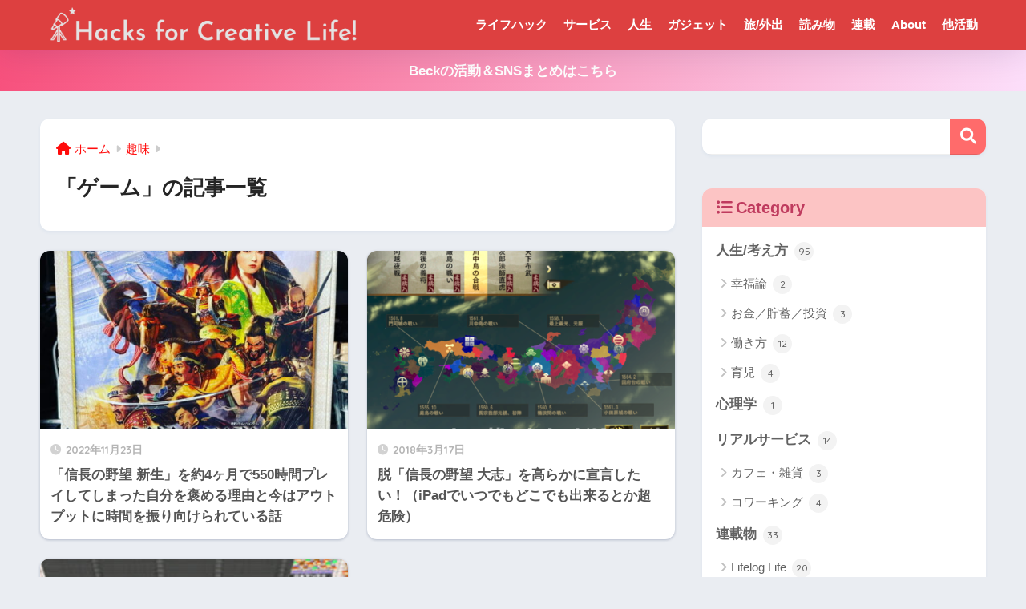

--- FILE ---
content_type: text/html; charset=UTF-8
request_url: https://hacks.beck1240.com/category/game/
body_size: 71264
content:

<!DOCTYPE html>
<html lang="ja">
<head>
  <meta charset="utf-8">
  <meta http-equiv="X-UA-Compatible" content="IE=edge">
  <meta name="HandheldFriendly" content="True">
  <meta name="MobileOptimized" content="320">
  <meta name="viewport" content="width=device-width, initial-scale=1, viewport-fit=cover"/>
  <meta name="msapplication-TileColor" content="#ff6b6b">
  <meta name="theme-color" content="#ff6b6b">
  <link rel="pingback" href="https://hacks.beck1240.com/xmlrpc.php">
  <title>「ゲーム」の記事一覧 | Hacks for Creative Life!</title>
<meta name='robots' content='max-image-preview:large' />
<link rel='dns-prefetch' href='//webfonts.xserver.jp' />
<link rel='dns-prefetch' href='//www.chatbase.co' />
<link rel='dns-prefetch' href='//use.fontawesome.com' />
<link href='https://fonts.gstatic.com' crossorigin='anonymous' rel='preconnect' />
<link rel="alternate" type="application/rss+xml" title="Hacks for Creative Life! &raquo; フィード" href="https://hacks.beck1240.com/feed/" />
<link rel="alternate" type="application/rss+xml" title="Hacks for Creative Life! &raquo; コメントフィード" href="https://hacks.beck1240.com/comments/feed/" />
<script type="text/javascript" id="wpp-js" src="https://hacks.beck1240.com/wp-content/plugins/wordpress-popular-posts/assets/js/wpp.min.js?ver=7.3.6" data-sampling="0" data-sampling-rate="100" data-api-url="https://hacks.beck1240.com/wp-json/wordpress-popular-posts" data-post-id="0" data-token="b4a2bc6d00" data-lang="0" data-debug="0"></script>
<style id='sng-stylesheet-inline-css' type='text/css'>
body{margin:0;background-color:#eaedf2;color:#252525;font-family:sans-serif;line-height:1.83;word-break:normal;overflow-wrap:break-word;-webkit-font-smoothing:antialiased;-moz-osx-font-smoothing:grayscale;-webkit-text-size-adjust:none}.dfont{font-family:var(--wp--preset--font-family--dfont)}*{box-sizing:border-box}a:active,a:hover{outline:0}p{word-wrap:break-word}h1{margin:.67em 0;font-size:2em}.strong{font-weight:700}.em{font-style:italic}hr{box-sizing:content-box;height:0}pre{margin:0;white-space:pre-wrap}code,pre{font-family:Menlo,Consolas,monaco,monospace,"ＭＳ ゴシック",sans-serif;font-size:1em}dl,ol,ul{margin:1em 0}dd{margin:0}ol,ul{list-style-type:none;padding:0}nav ol,nav ul{list-style:none;list-style-image:none}img{max-width:100%;height:auto;border:0;vertical-align:middle}iframe{max-width:100%}:where(figure){margin:0 0 1em}.entry-content img.alignleft{display:inline;float:left;margin:.5em 1.2em .5em 0}.entry-content img.alignright{display:inline;float:right;margin:.5em 0 .5em 1em}fieldset{margin:0 2px;padding:.35em .625em .75em;border:1px solid silver}legend{padding:0;border:0}button,input,select,textarea{margin:0;font-family:inherit;font-size:100%}button,input{line-height:normal}button,html input[type=button],input[type=reset],input[type=submit]{cursor:pointer;-webkit-appearance:button}input[type=checkbox],input[type=radio]{box-sizing:border-box;padding:0}input[type=search]::-webkit-search-cancel-button,input[type=search]::-webkit-search-decoration{-webkit-appearance:none}table{border-spacing:0;border-collapse:collapse}.ir{overflow:hidden;text-indent:100%;white-space:nowrap}.catpost-cards{margin-bottom:var(--wp--custom--entry--gap)}.catpost-cards--column-mobile-2,.catpost-cards--column-mobile-3,.catpost-cards--column-mobile-4{display:grid;gap:var(--wp--custom--entry--gap)}.catpost-cards--column-mobile-1{display:block}.catpost-cards--column-mobile-2{grid-template-columns:repeat(2,1fr)}.catpost-cards--column-mobile-3{grid-template-columns:repeat(3,1fr)}.catpost-cards--column-mobile-4{grid-template-columns:repeat(4,1fr)}.sidelong{display:grid;gap:var(--wp--custom--entry--gap-mobile)}.sidelong--column-mobile-1{grid-template-columns:repeat(1,1fr)}.sidelong--column-mobile-2{grid-template-columns:repeat(2,1fr)}.sidelong--column-mobile-3{grid-template-columns:repeat(3,1fr)}.sidelong--column-mobile-4{grid-template-columns:repeat(4,1fr)}.field,input[type=color],input[type=date],input[type=datetime],input[type=email],input[type=month],input[type=number],input[type=password],input[type=search],input[type=tel],input[type=text],input[type=time],input[type=url],input[type=week],select,textarea{display:block;width:100%;margin-bottom:.7em;padding:.55em;border:0;border-radius:3px;background-color:#eff1f5;box-shadow:none;color:rgba(0,0,0,.7);font-size:1em;line-height:1.5;transition:ease}textarea{max-width:100%;min-height:120px;line-height:1.5em;padding:.5em;overflow:auto}select{background:url([data-uri]);background-color:transparent;background-repeat:no-repeat;background-position:97.5% center;outline:0;-webkit-appearance:none;-moz-appearance:none;appearance:none}select::-ms-expand{display:none}.wrap{width:var(--wp--custom--wrap--width);margin:0 auto}.error404 #inner-content,.page:not(.no-bg) #inner-content,.single #inner-content{width:100%}.category:has(#entry):not(.no-bg) #inner-content{width:100%}.error404 .insidesp,.page:not(.no-bg) .insidesp,.single .insidesp{margin:0 auto;padding:0 var(--wp--custom--wrap--mobile--padding)}.category:has(#entry):not(.no-bg) .insidesp{margin:0 auto;padding:0 var(--wp--custom--wrap--mobile--padding)}.category:has(#entry):not(.no-bg) #content{margin-top:0}.category:not(.no-bg) #entry{padding-top:20px}:root body a,a{text-decoration:none}a:hover{text-decoration:underline;cursor:pointer}.has-sango-pastel-color,.pastel-c,body #inner-content .pastel-c{color:var(--wp--preset--color--sango-pastel)}.has-sango-pastel-background-color,.pastel-bc,body #inner-content .pastel-bc{background-color:var(--wp--preset--color--sango-pastel)}a{color:var(--wp--preset--color--sango--main)}.has-sango-main-color,.main-c,body #inner-content .main-c{color:var(--wp--preset--color--sango-main)}.has-sango-main-background-color,.main-bc,body #inner-content .main-bc{background-color:var(--wp--preset--color--sango-main)}.main-bdr,body #inner-content .main-bdr{border-color:var(--wp--preset--color--sango-main)}.accent-c,.has-sango-accent-color,body #inner-content .accent-c{color:var(--wp--preset--color--sango-accent)}.accent-bc,.has-sango-accent-background-color,body #inner-content .accent-bc{background-color:var(--wp--preset--color--sango-accent)}#footer_menu .raised,#reply-title:before,#toc_container .toc_title,.entry-content .ez-toc-title-container,.entry-content .main-c-b:before,.entry-content .main-c-before li:before,.entry-content blockquote:before,.main-c-b:before,.main-c-before li:before,.pagination a,.pagination span{color:var(--wp--preset--color--sango-main)}#submit,#toc_container .toc_title:before,.cat-name,.drawer .wp-block-search .wp-block-search__button,.entry-content .main-bc-before li:before,.ez-toc-title-container:before,.footer .wp-block-search .wp-block-search__button,.main-bc-before li:before,.pagination .current,.post-page-numbers.current,.pre_tag>span,.searchform__submit,.sidebar .wp-block-search .wp-block-search__button,.withtag_list>span{background-color:var(--wp--preset--color--sango-main)}#ez-toc-container,#toc_container,.entry-content .li-mainbdr ol,.entry-content .li-mainbdr ul,.entry-content h3,.li-mainbdr ol,.li-mainbdr ul{border-color:var(--wp--preset--color--sango-main)}.acc-bc-before li:before,.entry-content .acc-bc-before li:before,.search-title i{background:var(--wp--preset--color--sango-accent)}.entry-content .li-accentbdr ol,.entry-content .li-accentbdr ul,.li-accentbdr ol,.li-accentbdr ul{border-color:var(--wp--preset--color--sango-accent)}.entry-content .li-pastelbc ol,.entry-content .li-pastelbc ul,.li-pastelbc ol,.li-pastelbc ul,.pagination a:hover{background:var(--wp--preset--color--sango-pastel)}.is-style-sango-list-main-color li:before{background-color:var(--wp--preset--color--sango-main)}.is-style-sango-list-accent-color li:before{background-color:var(--wp--preset--color--sango-accent)}.sgb-label-main-c{background-color:var(--wp--preset--color--sango-main)}.sgb-label-accent-c{background-color:var(--wp--preset--color--sango-accent)}.h1,.h2,.h3,.h4,.h5,h1,h2,h3,h4,h5{font-weight:700}.h1 a,.h2 a,.h3 a,.h4 a,.h5 a,h1 a,h2 a,h3 a,h4 a,h5 a{text-decoration:none}.h1,h1{font-size:1.35em;line-height:1.6}.h2,h2{margin-bottom:.375em;font-size:1.3em;line-height:1.56}.h3,h3{font-size:1.2em}.h4,h4{font-size:1.1em}.h5,h5{margin-bottom:.5em;font-size:1em;line-height:1.5}.entry-content h2{margin:2.5em 0 .7em;font-size:1.4em;line-height:1.6}.entry-content h3{margin:2.6em 0 .7em;padding:10px 0 10px 10px;border-left-width:4px;border-left-style:solid;font-size:1.2em;line-height:1.5}.entry-content h4{margin:2.3em 0 .7em;font-size:1.1em}.header{position:relative;z-index:99;box-shadow:0 0 45px rgb(0 12 66 / 15%)}.entry-content a,.header a{transition:var(--wp--custom--transition--default)}#inner-header{max-width:96%;display:flex;justify-content:space-between}#drawer+#inner-header{max-width:calc(100% - 76px)}#logo{display:table;margin:0;padding:0 0 0 5px;width:100%;font-size:6vmin;text-align:center;letter-spacing:1px}#logo:before{content:"";height:62px;display:block;float:left}#logo a{display:table-cell;line-height:1.5;vertical-align:middle}#logo a:hover{opacity:.5}#logo img{display:inline-block;height:62px;width:auto;padding:10px 0 10px 0;vertical-align:middle}.desktop-nav{display:none}.mobile-nav{overflow:hidden}.mobile-nav,.mobile-nav li,.mobile-nav li a{height:40px}.mobile-nav ul{overflow-x:auto;margin:0;text-align:center;white-space:nowrap;animation:RightToLeft 2s cubic-bezier(.24,.56,.47,.91) 0s 1 normal;-webkit-overflow-scrolling:touch}.mobile-nav ul::-webkit-scrollbar{display:none;-webkit-appearance:none}@keyframes RightToLeft{0%{transform:translateX(15px)}}.mobile-nav li{display:inline-block;opacity:.8}.mobile-nav li.current-menu-item{border-bottom-width:3px;border-bottom-style:solid;opacity:1}.mobile-nav li a{display:inline-block;padding:0 9px;font-size:14px;font-weight:700;vertical-align:middle;line-height:40px}.mobile-nav li a:hover{opacity:1;text-decoration:none}#drawer__content{overflow:auto;position:fixed;left:0;top:0;z-index:9999;width:90%;max-width:330px;height:100%;padding-bottom:50px;background:#fff;transition:var(--wp--custom--transition--default);-webkit-transform:translateX(-105%);transform:translateX(-105%);-webkit-overflow-scrolling:touch}.sgb-header--sticky #drawer__content{top:0}#drawer__content .widget{margin:0 0 15px}#drawer__content .widget_search{margin:1em}#drawer__content .searchform__input{background:#efefef;box-shadow:none}.drawer__title{position:relative;padding:7px 15px;font-size:22px;font-weight:700;text-align:center;letter-spacing:2px}.drawer--unshown,.drawer-unshown{display:none}#drawer__open,.header-search{position:absolute;top:0;width:48px;padding:0;border:none;background:0 0;outline:0;font-size:23px;text-align:center;vertical-align:middle;line-height:62px}#drawer__open{left:0}.header-search{right:0}#drawer__close-cover{display:none;position:fixed;z-index:99;top:0;left:0;width:100%;height:100%;background:#000;opacity:0;transition:var(--wp--custom--transition--default)}#drawer__input:checked~#drawer__content{box-shadow:6px 0 25px rgba(0,0,0,.15);-webkit-transform:translateX(0);transform:translateX(0)}#drawer__input:checked~#drawer__close-cover{display:block;opacity:.5}.header-search__close,.header-search__input,.header-search__modal{display:none}.header-search__label{cursor:pointer}.header-search__close{position:fixed;top:0;left:0;right:0;bottom:0;z-index:99999}#container .header-search__close{display:none;margin:0}.header-search__close{cursor:pointer;background:rgba(0,0,0,.65)}.header-search__modal{position:fixed;top:50%;left:0;width:100%;padding:1em;z-index:999999}.header-search__modal .searchform{max-width:350px;margin:-70px auto 0;font-size:18px}.header-search__modal .searchform__submit{background:#eaeaea;color:#4e4e4e}.header-search__modal .searchform:before{content:"キーワードで検索";color:#fff;font-weight:700;display:block;text-align:left;font-size:16px;line-height:1.5;margin-bottom:7px}.header-search__input:checked~.header-search__close,.header-search__input:checked~.header-search__modal{display:block}#container .header-search__input:checked~.header-search__close,#container .header-search__input:checked~.header-search__modal{display:block}.header-info a{display:block;padding:10px;font-weight:700;border-top:solid 1px rgba(255,255,255,.3);text-align:center;text-decoration:none;transition:opacity var(--wp--custom--transition--default),background-size var(--wp--custom--transition--default)}.header-info.animated a{animation:fadeHeader .7s ease 0s 1 normal}.header-info a:hover{text-decoration:none;background-size:140%;opacity:.9}#content{margin-top:2em;padding-bottom:2em}.category:has(#entry):not(.no-bg) #content{margin-top:0}.page #content,.single #content{margin-top:0}#entry{margin-bottom:1.5em;background-color:#fff;box-shadow:var(--wp--custom--shadow--small)}.no-bg #entry{padding:0;box-shadow:none;background-color:transparent;overflow:visible;border-radius:0}.no-bg #entry .entry-content{padding:0}.layout-squared #entry{box-shadow:none}.parts-squared .article-footer,.parts-squared .entry-content{--wp--custom--rounded--small:0;--wp--custom--rounded--medium:0}.one-column #entry{box-shadow:none}#entry header{color:#070f15}#entry footer{margin:2em 0 0}#entry footer aside{position:relative}.article-footer p,.copyright,.entry-footer p{margin:0}.post-thumbnail{margin:15px 0 0}.post-thumbnail img{width:100%}.withspace{padding:0 15px}.sns-btn{margin:0 auto;text-align:center}.article-header .sns-btn:not(.sns-dif){margin-top:30px}.sns-btn__item{display:inline-block;position:relative}.sns-btn__item a{display:inline-block;border-radius:var(--wp--custom--rounded--medium);font-size:12px;text-align:center;text-decoration:none;vertical-align:middle;transition:var(--wp--custom--transition--default)}.sns-btn__item a:hover{box-shadow:0 10px 25px -5px rgba(0,0,0,.2);text-decoration:none}.sns-btn__item i{display:block;width:auto;height:32px;font-size:32px;line-height:32px}.sns-btn__item img{display:block;height:32px;width:32px;padding:1px}.sns-btn__item.tw img{padding:0}.tw .scc,.tw a{color:#000}.fb .scc,.fb a{color:#3b8df7}.pkt .scc,.pkt a{color:#ff7b7b}.hatebu .scc,.hatebu a{color:#45b5f7}.line a{color:#59d869}.fa-hatebu:before{position:relative;top:-.1em;font-family:Quicksand,Arial,sans-serif;font-size:1.11em;font-weight:700;line-height:32px;content:"B!";white-space:nowrap}.Threads:before{content:"";display:inline-block;background-size:cover;background-position:center}.follow_btn .Threads:before{width:60px;height:60px}.X::before{content:"";display:inline-block;background-size:cover;background-position:center}.follow_btn .X::before{width:60px;height:60px}#fab{display:none}.fab-btn{display:block;position:relative;margin:-25px 15px 0 auto;width:140px;z-index:2;outline:0;cursor:pointer;border-radius:33px;font-size:19px;text-align:center;letter-spacing:1px;background-color:#fff;box-shadow:var(--wp--custom--shadow--solid);transition:var(--wp--custom--transition--default);transition-delay:0.1s}.fab-btn:hover{box-shadow:var(--wp--custom--shadow--solid-hover)}.fab-btn,.fab-btn i{height:50px;line-height:50px}.fab-btn i:after{content:"SHARE";padding-left:10px;font-family:Quicksand,Avenir,Arial;font-weight:500;color:#555}#fab:checked~.fab-btn{background:#f0f0f0;opacity:0;-webkit-transform:translate(-150px,-150px) scale3d(4,5,1);transform:translate(-150px,-150px) scale3d(4,5,1)}.nothumb .fab-btn{margin:-35px 15px 0 auto}@media only screen and (max-width:400px){.nothumb .fab-btn{margin:15px;width:auto;animation:none}.nothumb .fab-btn,.nothumb .fab-btn i{animation:none}}#fab:checked~.fab-btn i{display:none}#fab__contents{display:none;position:fixed;z-index:9999;top:0;left:0;width:100vw;height:100%;padding:10px;background:#eaedf2}#fab__contents+.sns-btn{margin-top:15px}#fab:checked~#fab__contents{display:block;animation:coverIn .7s ease 0s 1 normal}@keyframes coverIn{0%{opacity:0}50%{opacity:0}100%{opacity:1}}.fab__contents-main{position:absolute;top:50%;left:0;width:100%;padding:20px 0;background:#e9edf2;-webkit-transform:translateY(-50%);transform:translateY(-50%);border-radius:var(--wp--custom--rounded--medium)}.fab__contents_title{margin:0;font-size:30px;text-align:center}.fab__contents_img{overflow:hidden;position:relative;width:300px;height:145px;margin:10px auto;background-repeat:no-repeat;background-position:50% 50%;background-size:cover;box-shadow:0 2px 5px rgba(0,0,0,.2);color:#fff;font-weight:700}.drawer__title__close,.fab__contents__close{position:absolute;z-index:999999;top:0;right:0;padding:0 15px 10px;cursor:pointer}.drawer__title__close span,.fab__contents__close span{display:inline-block;position:relative;width:3px;height:45px;margin:0 20px 0 7px;padding:0;background:#8c9196;transition:var(--wp--custom--transition--default);-webkit-transform:rotate(45deg);transform:rotate(45deg)}.drawer__title__close span:before,.fab__contents__close span:before{display:block;position:absolute;top:50%;left:-20px;width:45px;height:3px;margin-top:-2px;background:#8c9196;content:""}#fab:checked~#fab__contents .drawer__title__close{display:inline-block}.drawer__title__close span:hover,.fab__contents__close span:hover{transform:rotate(45deg) scale(1.1)}.drawer__title__close{display:inline-block;padding:10px 3px}.drawer__title__close span{height:30px;margin:0 20px 0 7px}.drawer__title__close span:before{left:-13px;width:30px}.fab__close-cover{display:none;position:fixed;z-index:9999;top:0;left:0;padding:10px;background:rgba(0,0,0,.35);opacity:0}.footer .fab-btn{display:none}.sns-btn__item{width:17%;margin:0 .5%}.sns-btn__item a:hover{opacity:.6;box-shadow:none}.sns-btn__title{display:inline-block;position:relative;padding:0 25px;color:#cccfd7;font-size:22px;font-weight:700;line-height:1;letter-spacing:1px}.sns-btn__title:after,.sns-btn__title:before{display:inline-block;position:absolute;top:50%;width:20px;height:3px;border-radius:3px;background-color:#d8dae1;content:""}.sns-btn__title:before{left:0;-webkit-transform:rotate(50deg);transform:rotate(50deg)}.sns-btn__title:after{right:0;-webkit-transform:rotate(-50deg);transform:rotate(-50deg)}.share_txt{font-weight:700;white-space:nowrap}.sns-dif{position:relative}.sns-dif .share_txt{display:none}.sns-dif ul{margin:0;padding:14px 0 16px;background:#eaedf2;-webkit-backface-visibility:hidden;backface-visibility:hidden;overflow:hidden}.sns-dif ul li{width:auto;margin:0}.sns-dif ul li a{position:relative;width:52px;height:52px;margin:10px;padding:0;background:#fff;box-shadow:0 7px 15px -4px rgba(0,0,0,.15);transition:all .3s;transition-timing-function:cubic-bezier(0.51,0.1,0.36,1.68)}.sns-dif ul li a:hover{opacity:1;box-shadow:0 14px 20px -4px rgba(0,0,0,.25);transform:scale(1.05) translateY(-2px)}.sns-dif ul li i{font-size:30px;line-height:52px;height:52px}.sns-dif ul li .fa-line{font-size:32px}.sns-dif .sns-btn__item img{margin:11px auto 0}.sns-dif .fa-hatebu:before{top:0}.scc{position:absolute;font-size:11px;font-weight:700;top:-19px;opacity:.7;left:50%;-webkit-transform:translateX(-50%);transform:translateX(-50%)}.sns-dif .scc{top:auto;bottom:-12px;line-height:1.2}.fixed-menu{margin-bottom:54px}.fixed-menu.fixed-menu-scroll-upward{margin-bottom:0}.fixed-menu.fixed-menu-scroll-upward ul{transform:translateY(100%);transition:transform .3s ease-in}.fixed-menu.fixed-menu-scroll-upward-show ul{transform:translateY(0)}.fixed-menu ul{position:fixed;display:table;table-layout:fixed;width:100%;bottom:0;left:0;margin:0;padding-bottom:constant(safe-area-inset-bottom);padding-bottom:env(safe-area-inset-bottom);z-index:98;box-shadow:0 -1px 3px rgba(100,120,130,.25)}.fixed-menu ul li i{font-size:24px;display:block;width:auto}.fixed-menu ul li{display:table-cell;text-align:center}.fixed-menu ul li a{display:block;padding:9px 0 6px;font-size:10px;font-weight:700;white-space:nowrap;overflow:hidden}.fixed-menu a:hover,.fixed-menu__follow a{text-decoration:none}.fixed-menu__share .sns-btn__title{display:none}.fixed-menu__follow,.fixed-menu__share{position:fixed;bottom:-150px;width:100%;z-index:97;transition:var(--wp--custom--transition--default)}.fixed-menu__follow.active,.fixed-menu__share.active{bottom:54px;bottom:calc(env(safe-area-inset-bottom) + 52px)}.fixed-menu__share ul{background:#a2a7ab}.fixed-menu__share .scc{color:#e0e0e0}.fixed-menu__follow{display:table;table-layout:fixed;width:100%;background:#505050;text-align:center;box-shadow:0 -2px 10px rgba(0,0,0,.1)}.fixed-menu__follow a,.fixed-menu__follow span{display:table-cell;color:#fff;vertical-align:middle;height:54px}.fixed-menu__follow span{font-size:19px;padding:10px 3px}.fixed-menu__follow a{font-size:11px;padding:10px 0 5px}.fixed-menu__follow a i{display:block;font-size:28px}.follow-tw{background:#7dccf7}.follow-fb{background:#7c9cec}.follow-fdly{background:#8ed87a}.follow-youtube{background:#f0504f}.follow-insta{background:linear-gradient(45deg,#fad51f,#f95e5e 20%,#e83784 60%,#754ed5)}.article-header{margin-bottom:10px}.page-title,.single-title{position:relative;margin:20px 0 0;padding:0 15px;color:#444}.entry-meta{margin:15px 0 0;padding:0 15px;font-size:15px;letter-spacing:.3px;color:#a5aaaf}.entry-time.pubdate{padding:0 10px 0 0}time.pubdate:before,time.updated:before{padding-right:5px;font-family:FontAwesome;opacity:.6}time.pubdate:before{content:"\f017"}time.updated:before{content:"\f021"}.entry-content{padding:10px var(--wp--custom--wrap--mobile--padding) 0;margin-right:auto;margin-left:auto}.entry-content--2cols{padding-top:30px;padding-bottom:30px}.entry-content p{margin:0 0 1.5em}.entry-content>p{line-height:1.93}.entry-content p a{text-decoration:underline}.entry-content p a:hover{text-decoration:none}.entry-content table{width:100%;margin:1em 0;border:var(--sgb-table-border-width,2px) solid #e0e0e0}.entry-content table.tb-responsive{display:block;overflow-x:auto;width:100%;white-space:nowrap;-webkit-overflow-scrolling:touch}.entry-content table caption{margin:0 0 7px;color:#9fa6b4;font-size:.75em;letter-spacing:1px}.entry-content tr:not(:last-child){border-bottom:var(--sgb-table-border-width,2px) solid #e0e0e0}.entry-content .wp-block-table td,.entry-content .wp-block-table th{border:none}.entry-content .wp-block-table td,.entry-content td{padding:7px;border-right:var(--sgb-table-border-width,2px) solid #e0e0e0;word-break:break-all}.entry-content td:last-child,.entry-content th:last-child{border-right:0}.entry-content .wp-block-table th,.entry-content th{padding:7px;border-right:var(--sgb-table-border-width,2px) solid #e0e0e0;border-bottom:var(--sgb-table-border-width,2px) solid #e0e0e0;background:#f8f9fa}.entry-content .wp-block-table thead{border-bottom:none}.entry-content tfoot{border-top:2px dotted #c5c7ca;background:#f8f9fa}.entry-content .is-style-sango-table-scroll-hint.wp-block-table table{margin:0}.entry-content .is-style-sango-table-scroll-hint{margin:1em 0}.entry-content .is-style-sango-table-scroll-hint table td,.entry-content .is-style-sango-table-scroll-hint table th{white-space:nowrap}.entry-content .scroll-hint-icon{height:90px;top:calc(50% - 45px)}.entry-content blockquote{box-sizing:border-box;position:relative;margin:1.5em 0;padding:13px 15px 13px 50px;border:solid 2px #464646;color:#464646}.entry-content blockquote:before{display:inline-block;position:absolute;top:20px;left:15px;font-family:FontAwesome;font-size:25px;vertical-align:middle;line-height:1;content:"\f10d"}.entry-content blockquote p{margin:10px 0;padding:0;line-height:1.7}.entry-content blockquote cite{display:block;color:#888;font-size:.9em;text-align:right}.entry-content blockquote ol,.entry-content blockquote ul{border:none;padding:5px 0 5px 22px;margin:0;background:0 0}.entry-content :where(ol:not([class])),.entry-content :where(ul:not([class])){margin-bottom:1.5em;padding:1em 1em 1em 2.5em;border:solid 2px var(--sgb-list-border-color,#e8e8e8);background-color:var(--sgb-list-box-color,none);box-shadow:var(--sgb-list-box-shadow,none);color:var(--sgb-list-color,inherit);border-radius:3px}.entry-content ul{list-style-type:disc}.entry-content li{padding:5px 0}.entry-content li ol li,.entry-content li ul li{padding:0}.entry-content ol{list-style-type:decimal}.entry-content ol li ol,.entry-content ol li ul,.entry-content ul li ol,.entry-content ul li ul{margin:0;padding:.5em 0 .5em 1.3em;border:none}.entry-content dd{margin-bottom:1.5em;margin-left:0;color:#787878;font-size:.9em}.entry-content img{max-width:100%;height:auto}.entry-content .size-auto,.entry-content .size-full,.entry-content .size-large,.entry-content .size-medium,.entry-content .size-thumbnail{max-width:100%;height:auto}.entry-content .aligncenter,.entry-content img.aligncenter{clear:both;margin-right:auto;margin-left:auto}.entry-content img.aligncenter{display:block}.entry-content .gallery-caption{color:gray;font-size:.75em;margin:5px 0;text-align:center}.entry-content .wp-caption{max-width:100%;margin:0 0 1.5em;padding:8px;border:#eaedf2 2px solid}.entry-content .wp-caption.aligncenter{margin:0 auto 1em}.entry-content .wp-caption img{max-width:100%;width:100%;margin-bottom:0}.entry-content .wp-caption p.wp-caption-text{margin:10px 0 0;font-size:.85em;text-align:center}.entry-content .haiiro,.entry-content code{padding:.2em .3em;margin:0 .2em;border-radius:5px;background:#f1f2f3;color:#404040;font-size:.9em}.entry-content pre{margin:0 0 1.5em;padding:1em;border:solid 1px #eaedf2;background:#f3f6fc;color:#54687c}.entry-content pre code{padding:0;background:0 0}body .entry-content>:first-child{margin-top:.1em}.home_bottom{margin:1em 0}.home_top{margin:0 0 1em}#content.page-forfront{margin-top:0;padding:15px;background:#fff}#content.page-forfront .entry-content{padding:0!important;max-width:var(--wp--custom--wrap--max-width);margin-right:auto;margin-left:auto}.pagination,.wp-prev-next{margin:1.5em 0}.pagination{text-align:left}.pagination ul{display:block;clear:both;padding:1.5em 0 0;text-align:center}.pagination li{display:inline-block;overflow:hidden;margin:3.5px;padding:0;text-align:center}.pagination a,.pagination span,.post-page-numbers{display:inline-block;width:46px;height:46px;margin:0;border-radius:50%;background:#fff;font-size:17.5px;font-weight:700;text-decoration:none;line-height:46px}.pagination .current,.post-page-numbers.current{color:#fff;cursor:default}.page-numbers{transition:var(--wp--custom--transition--default)}.page-numbers.dots{width:auto;padding:0;background:0 0}.wp-prev-next .prev-link{float:left}.wp-prev-next .next-link{float:right}.page-links,.post-page-links{margin:2em 0;text-align:center}a.post-page-numbers{margin:0 2px;background:#eff0f1;color:#555;text-decoration:none!important}a.post-page-numbers:hover{background:#e4e5e6}#sidebar1{flex:1;min-width:0}#nav_drawer h4:first-child,#sidebar1 h4:first-child{margin-top:0}.widget{margin:0 0 var(--wp--custom--widget--gap);background:#fff;font-size:.98em}.widget a{transition:var(--wp--custom--transition--default)}.fixed-sidebar .widget,.footer .my_profile,.normal-sidebar .widget,.sgb-footer .my_profile{border-radius:var(--wp--custom--rounded--medium);overflow:hidden;box-shadow:var(--wp--custom--shadow--small)}.fixed-sidebar .widget:has(.nowidget),.normal-sidebar .widget:has(.nowidget){border-radius:0;box-shadow:none;border:none}.layout-squared .fixed-sidebar .widget,.layout-squared .footer .my_profile,.layout-squared .normal-sidebar .widget,.layout-squared .sgb-footer .my_profile{border-radius:0;box-shadow:none}.my_profile{background-color:#fff}.widget .widget{box-shadow:none;margin:0;padding:0;border:none}.footer .widget:not(.my_profile){background:0 0}.widgettitle{margin-bottom:0;padding:var(--wp--custom--widget--padding-vertical) var(--wp--custom--widget--padding-horizontal);font-size:1.2em}.archive-header{box-shadow:var(--wp--custom--shadow--medium)}.sidebar .widgettitle:before{padding-right:4px;font-family:FontAwesome}.sidebar .my_popular_posts .widgettitle:before{content:"\f201"}.sidebar .widget_archive .widgettitle:before{content:"\f017"}.sidebar .widget_recent_entries .widgettitle:before{content:"\f08d"}.sidebar .widget_tag_cloud .widgettitle:before{content:"\f02c"}.sidebar .widget_categories .widgettitle:before{content:"\f0ca"}.widget_archive select{margin-bottom:0}.widget ul{margin:0}.widget h4+*{margin-top:0;margin-bottom:0;padding:8px 10px}.widget .textwidget{padding:10px}.textwidget p{margin:.5em 0}.widget .custom-html-widget{padding:0}.widget ul li{margin:0;font-weight:700}.widget ul li ul{margin:0}.widget ul li ul li a{padding:5px 7px 5px 13px;font-size:15px;font-weight:400}.widget ul li ul li a:before{padding-right:5px;color:silver;font-family:FontAwesome;content:"\f105"}.widget ul li a{display:block;padding:7px;color:#626262;text-decoration:none}.widget ul li a:hover{background:#efefef}.widget .my_profile ul li a:hover{background:0 0}.widget.popular-posts ul li a:hover{background:0 0}.entry-count{display:inline-block;overflow:hidden;min-width:24px;height:24px;margin-left:3px;border-radius:50%;background:#f3f3f3;color:#626262;font-size:12px;font-weight:400;text-align:center;vertical-align:middle;line-height:24px}.fixed-sidebar{display:none}.normal-sidebar+.fixed-sidebar{margin:25px 0 40px}.fixed-sidebar:not(.sidefixed),.fixed-sidebar:not(.sideidled){position:-webkit-sticky;position:sticky;top:0;max-height:100vh;overflow-y:auto}.admin-bar .fixed-sidebar{top:32px}.fixed-sidebar .widget{margin-bottom:var(--wp--custom--widget--gap)}.fixed-sidebar .widget .widget{margin-bottom:0}.sidefixed{position:fixed;top:0}.sideidled{position:fixed}.widget_search{background:0 0}.searchform div{position:relative;max-width:400px}input.searchform__input{height:45px;padding-right:48px;background:#fff;outline:0;transition:var(--wp--custom--transition--default);-webkit-appearance:none;margin-bottom:0;box-shadow:var(--wp--custom--shadow--medium);border-radius:var(--wp--custom--rounded--small)}input.searchform__input:focus{box-shadow:var(--wp--custom--shadow--medium-hover)}.drawer .wp-block-search .wp-block-search__button,.footer .wp-block-search .wp-block-search__button,.searchform__submit,.sidebar .wp-block-search .wp-block-search__button{position:absolute;top:0;right:0;width:45px;height:45px;padding:0;border:none;border-bottom:solid 1px rgba(0,0,0,.1);border-radius:0 var(--wp--custom--rounded--small) var(--wp--custom--rounded--small) 0;color:#fff;font-size:20px;text-align:center;vertical-align:middle;line-height:44px}.searchform__submit i{transition:.4s ease-in-out;line-height:44px}input.searchform__input:focus+.searchform__submit i{font-size:24px}.tagcloud a{display:inline-block;margin:5px 5px 5px 0;padding:2px 8px;border-radius:15px;background:#f4f4f4;color:#666;font-size:12px!important;font-weight:700}.tagcloud a:hover{box-shadow:0 2px 5px rgba(0,0,0,.2);text-decoration:none}#wp-calendar{width:250px;margin:10px auto 0;text-align:center}.widget_media_image{background:0 0}.widget_media_image a,.widget_media_image img{display:block;padding:0}.widget.widget_recent_comments li{padding:5px 0;font-size:.85em;font-weight:400}.widget.widget_recent_comments li a{display:inline;padding:0;text-decoration:underline}.widget.widget_recent_comments li a:hover{background:0 0}.profile-background img{width:100%}.yourprofile .profile-img{position:relative;width:80px;height:80px;margin:-40px auto 0}.yourprofile .profile-img img{border:solid 3px #fff;border-radius:40px;overflow:hidden;width:80px;height:80px;object-fit:cover}.yourname{padding:0 10px;font-size:1.3em;font-weight:700;text-align:center}.profile-content{padding:0 15px;font-size:.95em}.entry-content .my_profile .profile-sns{border:none}.profile-sns{margin:0;padding:10px 10px 20px;text-align:center}.profile-sns a{transition:var(--wp--custom--transition--default)}.profile-sns li{display:inline-block;vertical-align:middle}.widget .profile-sns li a{padding:4px;color:#555;width:48px;height:48px}.widget .profile-sns li a:hover{background:0 0;opacity:.6}.profile-sns li i{display:inline-block;width:40px;height:40px;border-radius:50%;background:#6eb6fd;color:#fff;font-size:23px;text-align:center;line-height:40px}.profile-sns li .fa-twitter{background:#3ab4ff}.profile-sns li .fa-facebook,.profile-sns li .fa-facebook-f{background:#3b8df7}.profile-sns li .fa-instagram{background:#ff7b7b}.profile-sns li .fa-youtube{background:#f0504f}.profile-sns li .fa-rss{background:#72d865}.profile-sns li .fa-line{background:#70da7d}.profile-sns .Threads::before{width:24px;height:30px}.profile-sns li .Threads{background-color:#000;display:inline-flex;align-items:center;justify-content:center}.profile-sns .X::before{width:40px;height:40px}.profile-sns li .X{background-color:#000;display:inline-flex;align-items:center;justify-content:center}.widget-menu__title{padding:10px;font-size:1.1em;color:#fff}.widget-menu{text-align:center;display:flex;flex-wrap:wrap}.widget-menu li{width:50%;border-bottom:solid 2px #efefef;font-size:12px;vertical-align:middle;background:#fff}.widget-menu li:nth-child(even){border-left:solid 2px #efefef}.widget-menu li:last-child,.widget-menu li:nth-last-child(2){border-bottom:0}.widget-menu i{display:block;font-size:3em}#main .widget-menu{margin:0 0 1em;padding:0;border-top:0;list-style:none}#main .widget-menu li{margin-top:1px;padding:0}#main .widget-menu li:after{display:table;content:""}#main .widget-menu a{display:block;padding:1.2em .5em;font-weight:700;text-decoration:none;color:#555}#main .widget-menu a:hover{background:#efefef}@media only screen and (min-width:520px){.menu-three.widget-menu li{width:33.3%}.menu-three.widget-menu li:nth-child(3n+1){border-left:0}.menu-three.widget-menu li{border-left:solid 2px #efefef}.menu-three.widget-menu li:nth-last-child(3){border-bottom:0}}.widget .follow_btn{margin-top:0;text-align:center}.widget .follow_btn a{margin:15px 5px 10px}.widget .follow_btn a:before{width:50px;height:50px;line-height:50px}.no-widgets{margin-bottom:1.5em;padding:1.5em;border:1px solid #ccc;border-radius:var(--wp--custom--rounded--small);background-color:#fff;text-align:center}.sponsored{margin:1em 0}.entry-content .sponsored:first-child{margin-top:0}#main .h-undeline{position:relative;margin:0;padding:14px 10px;font-weight:700;text-align:center;background:#eaedf2}.recommended{margin:1.5em 0}.recommended a{display:table;width:90%;margin:5%;color:#333;font-weight:700;line-height:1.55}.recommended a div,.recommended a figure{display:table-cell;vertical-align:middle}.recommended a figure{width:90px;height:90px}.recommended figure img{width:100%;border-radius:10px;transition:all .4s}.recommended a div{width:calc(100% - 90px);padding-left:15px}.recommended a:hover{color:#888;text-decoration:none}.recommended a:hover figure img{box-shadow:var(--wp--custom--shadow--medium-hover)}.footer-meta{padding:10px 5% 20px;font-size:.95em;font-weight:700}.footer-meta_title{display:inline-block;padding-right:2px}.footer-meta ul{display:inline-block;margin:0}.footer-meta ul li{display:inline-block}.footer-meta ul li:not(:last-child):after{padding:0 0 0 4px;content:"/"}.footer-meta ul li a{color:rgba(0,0,0,.4)}.footer-meta ul li a:hover{color:#000;text-decoration:none}.meta-tag{margin-top:5px}.meta-tag a:before{padding-left:3px;content:"#"}.tags{margin:0}.like_box{padding:30px 15px}.like_inside{overflow:hidden;max-width:350px;margin:0 auto;border-radius:var(--wp--custom--rounded--small);background:#fff;box-shadow:var(--wp--custom--shadow--large)}.like_img{overflow:hidden;position:relative;width:110%;margin-left:-5%;border-radius:0 0 50% 50%/0 0 25% 25%;transition:var(--wp--custom--transition--default)}.like_img img{width:100%}.like_img:after{display:block;position:absolute;top:0;left:0;width:100%;height:100%;background:#000;opacity:.15;content:""}.like_img p{position:absolute;z-index:2;top:20%;top:calc(50% - 70px);left:0;width:100%;padding:10%;background-position:50% 50%;color:#fff;font-size:35px;text-align:center}.like_content{padding:15px 20px;font-weight:700}.like_content p{padding-bottom:10px;font-weight:700}.like_insta,.like_youtube{display:inline-block;margin:10px 0 0;padding:4.5px 7px 4px;color:#fff;font-size:12px;line-height:1.1;border-radius:4px}.like_youtube{background:#f0504f}.like_insta{background:linear-gradient(45deg,#fad51f,#f95e5e 20%,#e83784 60%,#754ed5)}.fb-like{margin-top:13px}.author-info{position:relative;padding:25px var(--wp--custom--wrap--mobile--padding)}.author-info__inner{position:relative}.author-info__inner+.author-info__inner{margin-top:20px}.author-info__inner .tb{border-radius:var(--wp--custom--rounded--medium);background:#fff;box-shadow:0 5px 20px -5px rgba(105,115,131,.35)}.author-info__inner .tb-left{padding:20px 15px 5px}.author_label span{display:inline-block;position:relative;min-width:120px;max-width:100%;margin:0 0 15px;padding:6px 12px;border-radius:20px;background:#eaedf2;color:#555;font-size:16px;font-weight:700}.author_label span:before{position:absolute;top:100%;left:33px;border:13px solid transparent;border-top:solid 10px #eaedf2;content:""}.author_img{display:inline-block;width:90px;height:90px;margin:0;vertical-align:middle}.author_img img{border:solid 3px #dfe2e8;border-radius:50%;width:100%;height:100%;object-fit:cover}.author-info__inner .tb-left .aut{display:inline-block;width:calc(100% - 95px);margin:0;padding-left:10px;vertical-align:middle;line-height:1.3}.author-info__inner .tb-left dt{font-size:19px;font-weight:700}.author-info__inner .tb-left dd{padding-top:4px;color:#686868;font-size:15px;font-weight:700}.author-info__inner .tb-right{padding:15px;font-size:.95em;line-height:1.7}.follow_btn{margin-top:15px}.follow_btn a{display:inline-block;margin:15px 10px 0 0;color:#919191;text-align:center;font-size:11px}.follow_btn a:hover{text-decoration:none;transform:translateY(-4px)}.follow_btn a:before{display:block;width:60px;height:60px;margin:0 auto;border-radius:var(--wp--custom--rounded--medium);color:#fff;font-family:FontAwesome;font-size:35px;text-align:center;line-height:60px}.fa5 .follow_btn a:before{font-family:"Font Awesome 5 Brands"}.follow_btn .Twitter:before{background:#3ab4ff;content:"\f099"}.follow_btn .Facebook:before{background:#4f96f6;content:"\f09a"}.follow_btn .Instagram:before,.profile-sns li .fa-instagram{background-repeat:no-repeat;background-size:cover;background:#ff7b7b;content:"\f16d"}.follow_btn .YouTube:before{background:#f0504f;content:"\f16a"}.fa5 .follow_btn .YouTube:before{content:"\f167"}.follow_btn .Feedly:before{background:#72d865;content:"\f09e"}.follow_btn .Website:before{background:#ffb35d;content:"\f0ac"}.follow_btn .X:before{background-color:#000}.follow_btn .LINE:before{background:#59d869;content:"\f3c0"}.fa4 .follow_btn .LINE:before{content:"\f075"}.fa5 .follow_btn .Feedly:before,.fa5 .follow_btn .Website:before{font-family:"Font Awesome 5 Free";font-weight:900}.cta{padding:25px 15px;font-weight:700}.cta-img{margin:15px 0;text-align:center}.cta h3{margin:0;font-size:1.5em;line-height:1.45}.cta-descr{margin:15px 0;font-size:1.1em;white-space:pre-wrap}.cta-btn{text-align:center}.cta-btn a{padding:.5em 1em;border-radius:var(--wp--custom--rounded--small);color:#fff}.related_ads{margin:1.5em 0 2em}.article-footer .textwidget{margin:1em 0 0}.prnx_box{margin-bottom:1.5em;justify-content:space-between}.prnx_box a{text-decoration:none}.prnx{display:block;margin:0 15px 20px;color:#505050}.prnx:hover{text-decoration:none}.prnx p{margin:0;padding:4px;color:rgba(0,0,0,.52);font-size:.9em;font-weight:700}.prnx.nx p{text-align:right}.prnx_tb{display:table;width:100%;background:#fff;border-radius:var(--wp--custom--rounded--medium);box-shadow:var(--wp--custom--shadow--large);transition:var(--wp--custom--transition--default)}.prnx:hover .prnx_tb{box-shadow:var(--wp--custom--shadow--large-hover)}.prnx_tb figure{display:table-cell;width:95px;padding:15px 0 15px 15px;vertical-align:middle}.prnx_tb figure img{width:100%}.prev-next__text{display:table-cell;width:calc(100% - 95px);padding:15px;font-size:.9em;vertical-align:middle;line-height:1.4}.nx .prnx_tb figure{padding:15px 15px 15px 0}#comments-title{margin:0;padding:.75em;border-top:1px solid #f8f9fa}.commentlist{list-style-type:none;margin:0;font-size:.9em}.comment{overflow:hidden;position:relative;clear:both;padding:1em}.no-comments{font-size:.95em;padding:14px}.comment .comment-author{padding:7px 0 2px;border:0}.comment .vcard{margin-left:50px}.comment .vcard cite.fn{font-weight:700;font-style:normal}.comment .vcard time{display:block;font-size:.8em;font-style:italic}.comment .vcard time a{color:#9fa6b4;text-decoration:none}.comment .vcard time a:hover{text-decoration:underline}.comment .vcard .avatar{position:absolute;left:16px;border-radius:50%}.comment:last-child{margin-bottom:0}.comment .children{margin:0}.comment[class*=depth-]{margin-top:1.1em}.comment.depth-1{margin-top:0;margin-left:0}.comment:not(.depth-1){margin-top:0;padding:13px}.comment.odd{background-color:#fff}.comment.even{background:#f8f9fa}.comment_content p{margin:.7335em 0 1.5em;line-height:1.5em}#submit,.blue-btn,.comment-reply-link{display:inline-block;position:relative;padding:0 24px;border:0;border-radius:4px;color:#fff;font-size:.9em;font-size:34px;font-weight:400;text-decoration:none;line-height:34px;cursor:pointer;-webkit-transition:background-color .14s ease-in-out;transition:background-color .14s ease-in-out}#submit:focus,#submit:hover,.blue-btn:focus,.blue-btn:hover,.comment-reply-link:focus,.comment-reply-link:hover{color:#fff;text-decoration:none}#submit:active,.blue-btn:active,.comment-reply-link:active{top:1px}.blue-btn{background-color:#009ef3}#submit:focus,#submit:hover,.blue-btn:focus,.blue-btn:hover,.comment-reply-link:focus{background-color:silver}#submit:active,.blue-btn:active,.comment-reply-link:active{background-color:silver}.comment-reply-link{float:right;margin:10px 0 10px 10px;background-color:#c1c7cc;font-size:.85em;font-weight:700}.comment-edit-link{margin:0 7px;font-size:.9em;font-style:italic;text-decoration:none}.comment-nav-next,.comment-nav-prev{padding:10px;font-weight:700}.comment-nav-prev{float:left}.comment-nav-next{float:right}.comment-respond{padding:1em 1.5em 2em;border-top:solid 1px #eaedf2}#reply-title{font-weight:700}#reply-title:before{padding-right:5px;font-family:FontAwesome;font-weight:400;content:"\f040"}.fa5 #reply-title:before{content:"\f303"}.comment-notes{color:#7b7e82;font-size:.9em}.logged-in-as{margin:0;color:#9fa6b4;font-style:italic}.logged-in-as a{color:#5c6b80}.comment-form-comment{margin:1.5em 0 .75em}.form-allowed-tags{padding:1.5em;background-color:#f8f9fa;font-size:.9em}.form-submit{text-align:right}#submit{display:inline-block;padding:2px 14px;border-radius:var(--wp--custom--rounded--small);box-shadow:var(--wp--custom--shadow--medium);font-size:1em}#comment-form-title{margin:0 0 1.1em}#allowed_tags{margin:1.5em 10px .7335em 0}.comment-form-cookies-consent{font-size:.9em;position:relative;line-height:1.6}.comment-form-cookies-consent input{position:absolute;top:5px;left:0}.comment-form-cookies-consent label{padding-left:25px;display:block}.required{color:#ee7b7b}.nocomments{margin:0 20px 1.1em}.footer{position:relative;clear:both;font-size:.95em}.inner-footer{padding-top:2em}.footer .widget-title,.ft_title{margin:0 0 .7em;padding:2px 0 2px 10px;border-left:solid 3px;font-size:1.2em}.footer .my-widget__text,.footer .widget ul li a{opacity:.75}.footer .widget .my-widget li a{opacity:1}.footer p{line-height:1.55}.footer p a{text-decoration:underline}.footer p a:hover{opacity:.7}.footer .ft_widget,.footer .my_popular_posts{margin:1.5em 0 3em;background:0 0}.footer .widget h4+*{padding:0}.footer .my-widget__img img{border:none;box-shadow:0 3px 15px rgba(0,0,0,.15)}.footer .widget ul:not([class]) li a,.footer .wp-block-categories li a,.footer .wp-block-latest-posts li a,.footer .wp-block-page-list li a{position:relative;padding:8px 0 8px 13px}.footer .widget ul:not([class]) li a:hover,.footer .wp-block-categories li a:hover,.footer .wp-block-latest-posts li a:hover,.footer .wp-block-page-list li a:hover{background:0 0;text-decoration:underline}.footer .widget .my-widget li a{padding-left:0}.footer .widget .my-widget li a:hover{text-decoration:none}.footer .widget ul:not([class]) li a:before,.footer .wp-block-categories li a:before,.footer .wp-block-latest-posts li a:before,.footer .wp-block-page-list li a:before{position:absolute;left:0;font-family:FontAwesome;content:"\f105"}.footer .widget ul li ul li a,.footer .wp-block-categories li ul li a,.footer .wp-block-latest-posts li ul li a,.footer .wp-block-page-list li ul li a{margin-left:15px}.footer .tagcloud a{background:rgba(0,0,0,.18);text-decoration:none}.footer select{background-color:#fff}#footer-menu{padding:20px 10px 10px;text-align:center}#footer-menu a{color:#fff;text-decoration:none}.footer-menu__btn{font-size:20px;transition:var(--wp--custom--transition--default)}.footer-menu__btn:hover{opacity:.7}#footer-menu nav,.footer-links{display:inline-block}#footer-menu ul{margin:.5em}#footer-menu li,.privacy-policy-link{display:inline-block;padding:0 6px;font-size:14.5px}.privacy-policy-link{padding-left:0}#footer-menu .privacy-policy-link:hover,#footer-menu li a:hover{text-decoration:underline}.copyright{margin:5px 0 0;font-size:13.5px;opacity:.7}.totop{display:none;width:54px;height:54px;text-align:center;position:fixed;right:var(--wp--custom--totop--mobile--right);bottom:var(--wp--custom--totop--mobile--bottom);border-radius:50%;opacity:0;transition:none;z-index:10;transition:var(--wp--custom--transition--default)}.totop.block{display:block}.totop.active{opacity:var(--wp--custom--totop--opacity)}.totop.active:hover{opacity:1}.fixed-menu~.totop{bottom:70px}.totop i{display:inline-block;height:54px;line-height:52px;color:#fff;vertical-align:middle}body .totop i{width:auto;height:auto}.totop:hover{opacity:1}.raised,.wp-block-sgb-btn .raised,.wp-block-sgb-btn.btn-raised a{display:inline-block;margin:.5em 0;padding:.4em 1.3em;box-shadow:var(--wp--custom--shadow--medium);text-decoration:none;vertical-align:middle;transition:var(--wp--custom--transition--default);text-decoration:none!important}.btn-raised a,.raised{color:#fff}.raised:focus,.raised:hover,.wp-block-sgb-btn .raised:focus,.wp-block-sgb-btn .raised:hover,.wp-block-sgb-btn.btn-raised a:focus,.wp-block-sgb-btn.btn-raised a:hover{box-shadow:var(--wp--custom--shadow--medium-hover);text-decoration:none;-webkit-tap-highlight-color:transparent}#breadcrumb{margin:0;padding:13px 15px;background:#f4f4f4}.archive #breadcrumb{padding:0;background:0 0}#breadcrumb ul{margin:0}#breadcrumb li{display:inline;list-style:none;color:gray;font-size:.87em}#breadcrumb li:after{padding:0 6px;color:rgba(0,0,0,.2);font-family:FontAwesome;content:"\f0da";font-size:14px}#breadcrumb li a{text-decoration:none}#breadcrumb li:first-child a:before{padding-right:5px;font-family:FontAwesome;font-size:1.1em;font-weight:400;content:"\f015"}#breadcrumb li a:hover{color:gray;text-decoration:none}#archive_header{margin:0 0 2em;padding:10px 15px;background:#fff}#archive_header h1{margin:.5em 0}#archive_header ul{margin:.1em 0}#archive_header .cat-item{display:inline-block;overflow:hidden;margin:0 5px 5px 0;padding:3px 14px;border-radius:20px;background:#eaedf2;font-size:.9em;transition:.2s ease-in-out}#archive_header .cat-item:hover{box-shadow:0 3px 7px rgba(0,0,0,.2)}#archive_header .cat-item a{color:#4c4c4c}#archive_header .cat-item a:hover{text-decoration:none}#archive_header .taxonomy-description{padding:0}.author h1 .fa-check-circle{color:#5cc5f0}.author_page_img img{border:solid 5px #eaedf2;border-radius:50%;width:90px;height:90px;object-fit:cover}.author h1,.author_page_img{display:inline-block;vertical-align:middle}.author_page_img{width:100px}.author h1{padding-left:.3em;font-size:1.5em}#header-image{min-height:150px;background-repeat:no-repeat;background-position:50% 50%;background-size:cover;animation:var(--wp--custom--animation--header)}@keyframes fadeHeader{0%{opacity:0;transform:translateY(20px)}100%{opacity:1}}.header-image__text{max-width:1080px;margin:0 auto;padding:6em 20px;color:#fff;text-align:center;line-height:1.5}.header-image__text p{margin:10px 0;white-space:pre-wrap}.header-image__headline{font-size:2em;font-weight:700}.header-image__descr{font-size:.9em}.header-image__btn{margin:20px 0 0}.header-image__btn .raised{font-size:19px;line-height:1.6;border-radius:var(--wp--custom--rounded--small)}#divheader,.post-tab{animation:fadeHeader 1s ease 0s 1 normal}.divheader__img img{width:100%}.divheader__text{padding:15px}.divheader__headline{margin:0 0 5px;font-size:1.3em;font-weight:700;line-height:1.4}.divheader__descr{margin:.5em 0;font-size:1em;white-space:pre-wrap}.divheader__btn{margin:15px 0;text-align:center}.divheader__btn .raised{font-size:18px;font-weight:700;border-radius:var(--wp--custom--rounded--small)}.divheader__btn .raised:before{content:"\f0da";font-family:FontAwesome;padding-right:8px}.nofound-title{position:relative;padding:1em .5em;background:#fff;font-size:1.1em;font-weight:700;text-align:center}.nofound-title i{color:#84c2ff;font-size:1.2em;animation:slideDown 1s ease 0s 1 normal}.widget_block:empty{display:none}.widget_block .sgb-box-simple{margin-bottom:0;margin-top:0}.widget_block .divheader,.widget_block .sgb-box-menu,.widget_block .sgb-toc-menu{margin-bottom:0!important}.widget_block>.wp-widget-group__inner-blocks{background-color:#fff}@keyframes slideDown{0%{opacity:0;transform:translateY(-30px)}100%{opacity:1}}.nofound-title:before{position:absolute;z-index:2;top:100%;left:50%;margin-left:-20px;border:20px solid transparent;border-top:20px solid #fff;content:""}.nofound-img{position:relative}.nofound-img img{width:100%}.nofound-img h2{position:absolute;top:50%;left:0;width:100%;margin:0;padding:0;color:rgba(255,255,255,.8);font-size:6em;text-align:center;-webkit-transform:translateY(-50%);transform:translateY(-50%)}.nofound-contents{padding:1em;background:#fff}.center,.ct{text-align:center}.flex{display:-webkit-flex;display:-ms-flexbox;display:-moz-box;display:flex}.flex-wrap{-webkit-flex-wrap:wrap;flex-wrap:wrap}.space-between{justify-content:space-between}.withtag_list{margin:1.5em 0}.withtag_list>span{display:inline-block;padding:2px 12px;border-radius:5px 5px 0 0;color:#fff;font-weight:700}.withtag_list ul{list-style-type:disc;margin:0;padding:.5em .5em .5em 2em;background:#f2f2f2;color:#878787}.withtag_list ul li ul{padding:.3em 0 .3em 1em}.search-title{margin:0 0 1.8em}.search-title .fa-search{width:2em;height:2em;border-radius:50%;color:#fff;text-align:center;line-height:2em}.screen-reader-text{display:none}#inner-content .ads-title{margin-bottom:.5em;color:#878787;font-size:.95em;text-align:center}.has-fa-after:after,.has-fa-before:before{font-family:FontAwesome}.fa5 #breadcrumb li:after,.fa5 #breadcrumb li:first-child a:before,.fa5 #reply-title:before,.fa5 .divheader__btn .raised:before,.fa5 .entry-content blockquote:before,.fa5 .footer .widget ul:not(.my-widget):not(.profile-sns) li a:before,.fa5 .footer .wp-block-categories li a:before,.fa5 .footer .wp-block-categories li ul li a:before,.fa5 .footer .wp-block-latest-posts li a:before,.fa5 .footer .wp-block-latest-posts li ul li a:before,.fa5 .footer .wp-block-page-list li a:before,.fa5 .footer .wp-block-page-list li ul li a:before,.fa5 .has-fa-after:after,.fa5 .has-fa-before:before,.fa5 .widget ul li ul li a:before,.fa5 time.pubdate:before,.fa5 time.updated:before{font-family:"Font Awesome 5 Free";font-weight:900}.fa5 .fab{font-weight:400}.fa4 .fa,.fa4 .fas{font-weight:400}.fa5 .fa,.fa5 .fas{font-weight:900}.drawer .wp-block-group h2,.sidebar .wp-block-group h2{margin-bottom:0;padding:var(--wp--custom--widget--padding-vertical) var(--wp--custom--widget--padding-horizontal);font-size:1.2em}body .drawer .wp-block-latest-comments,body .sidebar .wp-block-latest-comments{background-color:#fff;margin-top:0}body .drawer .wp-block-latest-comments__comment,body .sidebar .wp-block-latest-comments__comment{padding:14px;margin-bottom:0}body .drawer .wp-block-latest-comments__comment-excerpt p,body .sidebar .wp-block-latest-comments__comment-excerpt p{margin-bottom:0}body .drawer .wp-block-archives,body .drawer .wp-block-categories,body .drawer .wp-block-latest-posts,body .sidebar .wp-block-archives,body .sidebar .wp-block-categories,body .sidebar .wp-block-latest-posts{padding:8px 10px;background-color:#fff}.drawer .wp-block-search,.footer .wp-block-search,.sidebar .wp-block-search{position:relative}.drawer .wp-block-search .wp-block-search__button,.footer .wp-block-search .wp-block-search__button,.sidebar .wp-block-search .wp-block-search__button{margin-left:0;color:transparent;font-size:0;box-shadow:none}.drawer .wp-block-search .wp-block-search__button:before,.footer .wp-block-search .wp-block-search__button:before,.sidebar .wp-block-search .wp-block-search__button:before{content:"\f002";font-size:20px;color:#fff;-webkit-font-smoothing:antialiased;display:inline-block;font-style:normal;font-variant:normal;text-rendering:auto;font-weight:700;font-family:"Font Awesome 5 Free"}.drawer .wp-block-search .wp-block-search__label,.footer .wp-block-search .wp-block-search__label,.sidebar .wp-block-search .wp-block-search__label{display:none}.drawer .wp-block-search .wp-block-search__input,.footer .wp-block-search .wp-block-search__input,.sidebar .wp-block-search .wp-block-search__input{height:45px;padding-right:48px;border:none;border-bottom:solid 1px #efefef;background:#fff;outline:0;box-shadow:var(--wp--custom--shadow--medium);transition:var(--wp--custom--transition--default);-webkit-appearance:none}.layout-squared .wp-block-search .wp-block-search__input{box-shadow:none;border-radius:0}.layout-squared .wp-block-search .wp-block-search__button{border-radius:0}#archive_header{padding:20px 20px;box-shadow:var(--wp--custom--shadow--small);border-radius:var(--wp--custom--rounded--medium)}.page .footer-contents{padding-bottom:1em}.notfound{margin-bottom:var(--wp--custom--widget--gap)}@media only screen and (min-width:481px){#logo{font-size:23px}.prnx_box{display:flex}.div-text .smltext{font-size:1.1em}.home_bottom{margin:1em 2%}.home_top{margin:0 2% 1em}.post-tab{font-size:.9em}.sidelong{gap:var(--wp--custom--entry--gap)}.sidelong__article-info{width:calc(100% - 120px)}#archive_header,.category-content-top{margin:0 0 1.5em}.entry-content,.entry-meta,.page-title,.single-title{padding-right:25px;padding-left:25px}.share-abst{max-width:294px;height:180px}.fab__contents_img{width:346px}.sns-btn__item{width:14%;max-width:86px;margin:0}.sns-dif ul{max-width:100%}.sns-dif ul li{width:auto}.sns-dif ul li a{width:55px;height:55px}.sns-dif ul li i{height:55px;line-height:55px}.recommended a{width:80%;margin:5% 10%;font-size:1.05em}.rep p{font-size:1em}.cta{padding:25px}.author-info{position:relative;padding:25px}.prnx.nx,.prnx.pr{max-width:300px;width:46%}.prnx.pr{margin:0 0 var(--wp--custom--wrap--mobile--padding) 2%}.prnx.nx{margin:0 2% var(--wp--custom--wrap--mobile--padding) 0}.nofound-contents{padding:2em}.totop{right:var(--wp--custom--totop--right);bottom:var(--wp--custom--totop--bottom)}}@media only screen and (min-width:769px){#entry{border-radius:var(--wp--custom--rounded--medium);overflow:hidden}.category:has(#entry):not(.no-bg) #content{margin-top:2em}.category:not(.no-bg) #entry{padding-top:0}.layout-squared #entry{border-radius:0}.error404 #inner-content,.page:not(.no-bg) #inner-content,.single #inner-content,.wrap{width:96%}.category:has(#entry):not(.no-bg) #inner-content{width:96%}.page #content,.single #content{margin-top:2em}.category:has(#entry):not(.no-bg) #content{margin-top:2em}#logo{display:inline-block;height:62px;line-height:62px;margin:0 5px 0 0;text-align:left;width:auto}#logo:before{content:none}#logo a{display:inline;line-height:inherit;vertical-align:baseline}#logo img{vertical-align:top;padding:6px 6px 6px 0}.header--center{height:auto;padding:0}.header--center #inner-header{flex-direction:column}.header--center #logo{display:block;height:auto;margin:0;padding:10px;text-align:center;line-height:1.5}.header--center #logo img{padding:0 5px;vertical-align:middle}.mobile-nav{display:none}.desktop-nav,.desktop-nav li,.desktop-nav li a,.desktop-nav ul{display:inline-block;vertical-align:top;margin:0}.desktop-nav ul{display:inline-flex;flex-wrap:wrap}.header--center .desktop-nav ul{justify-content:center}.desktop-nav{font-weight:700}.desktop-nav li{position:relative}.desktop-nav li a{height:62px;padding:0 10px;font-size:15px;line-height:62px}.desktop-nav li i{opacity:.7;padding-right:2px}.desktop-nav .current-menu-item a{opacity:1}.desktop-nav li a:hover{text-decoration:none}.desktop-nav li:after{position:absolute;bottom:0;left:0;width:100%;height:3px;content:"";transition:transform .3s ease-in-out;transform:scale(0,1);transform-origin:left top}.desktop-nav li:hover:after{transform:scale(1,1)}.header-search__open{display:none}.header--center .desktop-nav{display:block;float:none;text-align:center}.header--center .desktop-nav .menu{width:100%}.header--center .desktop-nav li a{height:auto;padding:10px 15px 15px;font-size:15px;line-height:1.5}.desktop-nav .sub-menu{display:none;position:absolute;left:0;top:100%;width:180px;color:#fff;background-color:#545454;box-shadow:0 3px 5px rgba(0,0,0,.22);transition:var(--wp--custom--transition--default)}.desktop-nav li:hover .sub-menu{display:block}.desktop-nav .sub-menu li{display:block;border-bottom:solid 1px #7b7b7b}.desktop-nav .sub-menu li a{display:block;height:auto;line-height:1.5;padding:10px;font-size:13.5px;text-align:left;color:rgba(255,255,255,.86)}.desktop-nav .sub-menu li a:hover{background:gray}.desktop-nav .sub-menu li:hover:after{content:none}#drawer__open{display:none}#inner-header{max-width:100%}.header-image__descr{font-size:1.1em}#divheader{display:table}.divheader__img,.divheader__text{display:table-cell;width:50%;vertical-align:middle}.divheader__img img{width:100%}.divheader__text{padding:15px 30px}.divheader__btn,.divheader__descr,.divheader__headline{max-width:550px;text-align:left}.home_bottom{margin:1em 2%}.home_top{margin:0 2% 1em}.post-tab{margin-bottom:1.5em}.article-header{padding:20px 25px 10px}.page #breadcrumb,.single #breadcrumb{padding:0;background:0 0}.page-title,.single-title{margin-top:15px;padding:0}.entry-meta{padding:0}.entry-content table.tb-responsive{display:table;overflow-x:visible;width:auto;border:2px solid #e0e0e0;white-space:normal}#fab:checked~.fab-btn{opacity:0;-webkit-transform:translate(-50px,-50px) scale3d(3,3,1);transform:translate(-50px,-50px) scale3d(3,3,1)}#fab__contents{top:50%;left:50%;width:440px;height:auto;padding:30px 10px;-webkit-transform:translate(-50%,-50%);transform:translate(-50%,-50%)}#fab:checked~.fab__close-cover{display:block;width:100%;height:100%;opacity:1;transition:.5s ease-in-out}.drawer__title__close,.fab__contents__close{padding:20px 15px}#inner-content{display:flex}.insidesp,.sidebar{min-height:100%}.error404 .insidesp,.page:not(.no-bg) .insidesp,.single .insidesp{padding:0}.category:has(#entry):not(.no-bg) .insidesp{padding:0}.footer-contents{padding:0 25px}.footer-meta{padding:10px 0;text-align:right}.sns-dif+.like_box{padding-top:12px;background:#eaedf2}.page .footer-contents{padding-bottom:2em}.recommended a figure{width:110px;height:110px}.recommended a div{width:calc(100% - 110px);height:calc(100% - 110px)}.cta{margin:25px 0;padding:25px 20px}.related_ads{margin:2.5em 0}.prnx.pr{margin:15px 0}.prnx.nx{margin:15px 0}.inner-footer{width:90%;display:grid;grid-template-columns:1fr 1fr 1fr;gap:var(--wp--custom--footer--column-gap)}.fblock{padding:0}.notfound{border-radius:var(--wp--custom--rounded--medium);overflow:hidden;box-shadow:var(--wp--custom--shadow--medium)}.fixed-sidebar{display:block}#content.one-column{margin-top:0;background:#fff}.one-column #inner-content{width:100%}#main{width:calc(100% - var(--wp--custom--wrap--side));padding-right:var(--wp--custom--wrap--gap)}.page-forfront #main{width:100%;padding-right:0}.one-column #main{max-width:var(--wp--custom--wrap--default-width);width:100%;margin:0 auto;padding-right:0}.one-column .author-info,.one-column .prnx_box{margin:0 25px}#content.page-forfront{margin-top:0;padding:30px}}@media only screen and (min-width:1030px){.error404 #inner-content,.maximg,.page:not(.no-bg) #inner-content,.single #inner-content,.wrap{width:var(--wp--custom--wrap--width)}.category:has(#entry):not(.no-bg) #inner-content{width:var(--wp--custom--wrap--width)}.maximg{margin:30px auto 45px}.home_bottom{margin:1em 0 1em 0}.home_top{margin:0 0 1em 0}.post-tab{display:table;table-layout:fixed;margin:0 0 1.5em 0;width:100%}.post-tab>div{display:table-cell;width:auto;float:none;padding:.9em .2em;border-right:solid 1px #eaeaea}.post-tab>div:last-of-type{border-right:none}.post-tab .tab3,.post-tab .tab4{border-top:none}#archive_header,.category-content-top{margin:0 0 1.5em 0}h1{font-size:1.5em}.article-header{padding:25px 40px 10px}.entry-content{padding-left:40px;padding-right:40px}.footer-contents{padding:0 40px}.author-info{padding:30px 40px}.tb{display:table;width:100%}.tb-left,.tb-right{display:table-cell;vertical-align:middle}.author-info__inner .tb-left{width:220px;border-right:2px #eaedf2 dashed;text-align:center}.author-info__inner .tb-right{width:calc(100% - 220px);padding:20px}.author_img{display:inline-block}.author-info__inner .tb-left .aut{display:block;width:100%;padding:15px 0}.author_label span{z-index:2;margin-bottom:20px;font-size:14px}.author_label span:before{z-index:-1;top:calc(100% - 15px);left:50px;border:15px solid transparent;border-top:solid 30px #eaedf2;transform:rotate(-40deg)}.follow_btn{margin:0 8px 5px 0}.follow_btn a{transition:var(--wp--custom--transition--default)}.follow_btn a:before{width:50px;height:50px;font-size:33px;line-height:50px}.follow_btn .Threads:before{width:50px;height:50px}.follow_btn .X:before{width:50px;height:50px}.cta{padding:30px 25px}.cta h3{text-align:center}.recommended{display:grid;grid-template-columns:repeat(2,1fr);gap:2em}.recommended a{font-size:.95em;margin:0;width:100%}.recommended a:nth-child(even){margin-right:0}.recommended a figure{width:90px;height:90px;vertical-align:top}.recommended a div{width:calc(100% - 110px);height:calc(100% - 110px);padding-left:10px}.one-column .author-info,.one-column .prnx_box{margin:0 40px}.comment-respond{padding:10px 40px 30px}.inner-footer{width:var(--wp--custom--wrap--width)}.fblock.last{margin-right:0}}@media only screen and (min-width:1240px){.error404 #inner-content,.inner-footer,.maximg,.page:not(.no-bg) #inner-content,.single #inner-content,.wrap{width:var(--wp--custom--wrap--content-width)}.category:has(#entry):not(.no-bg) #inner-content{width:var(--wp--custom--wrap--content-width)}}
</style>
<style id='sng-option-inline-css' type='text/css'>
@charset "UTF-8";.rate-title{padding:5px;margin-top:1em;font-weight:700;font-size:1.25em;text-align:center}.rate-title:before{content:"\f02e";padding-right:5px}.rate-box{margin-bottom:1em;font-size:15px;border:solid 2px #e6e6e6}.rateline{padding:7px 4px 7px 10px}.rate-box .rateline:nth-child(even){background:#f3f3f3}.rate-thing{display:inline-block;padding-right:10px;width:calc(100% - 125px);max-width:250px;font-weight:700;vertical-align:middle}.rate-star{display:inline-block;margin:0;width:125px;color:rgba(0,0,0,.15);vertical-align:middle}.fa5 .rate-star{font-size:.95em}.rate-star .fa,.rate-star .fa-star-half-alt{color:#ffb500}.rate-box .rateline.end-rate{background:#e8f4ff}#inner-content .hh{margin:2.5em 0 1em;padding:0;border:0;background:0 0;box-shadow:none;font-weight:700}#inner-content p.hh{font-size:1.1em}#inner-content .hh:after,#inner-content .hh:before{top:auto;right:auto;bottom:auto;left:auto;border:0;background:0 0;box-shadow:none;content:none}#inner-content .hh.hha,#inner-content .hh.hhq,#inner-footer .hh.hha,#inner-footer .hh.hhq{position:relative;margin:0;padding:0 0 0 55px;font-size:18px}#inner-content .hh.hha+*,#inner-content .hh.hhq+*{margin-top:1.5em}#inner-content .hh.hha:before,#inner-content .hh.hhq:before{content:"Q";position:absolute;left:0;top:-6px;display:inline-block;width:45px;height:45px;line-height:45px;vertical-align:middle;text-align:center;font-family:Arial,sans-serif;font-size:21px;background:#75bbff;color:#fff;border-radius:50%}#inner-content .hh.hhq+.hh.hha,#inner-footer .hh.hhq+.hh.hha{margin-top:2em;font-size:17px}#inner-content .hh.hha:before,#inner-footer .hh.hha:before{content:"A";background:#ff8d8d}#inner-content .btn,#inner-footer .btn{margin:.5em .5em .5em 0;text-decoration:none}#inner-content a.btn:hover,#inner-footer a.btn:hover{text-decoration:none}.btn,.btn-wrap a{border-radius:var(--wp--custom--rounded--small)}.btn-normal a,.btn.normal{font-size:18px;line-height:1.7;padding:.4em 1.3em;text-decoration:none;vertical-align:middle;transition:var(--wp--custom--transition--default);border-radius:var(--wp--custom--rounded--medium);display:inline-block;font-weight:700;color:#fff;background-color:var(--wp--custom--preset--sango-main)}.btn-cubic1 a,.btn-cubic2 a,.btn-cubic3 a,.btn-normal a{background-color:var(--sgb--btn--bg-color)}.btntext{display:inline-block;padding:3px 15px}.btntext:hover{background:#efefef}.sng-box p{margin:0;padding:0}.sng-box .say{margin-bottom:0}.sng-box .faceicon{padding-right:20px}#inner-content .sng-box>:first-child{margin-top:0}.orange{color:#ffb36b}.green{color:#75c375}.blue{color:#009ef3}.red{color:#ee7b7b}.silver{color:silver}.keiko_blue{background:linear-gradient(transparent 50%,rgba(107,182,255,.24) 50%)}.keiko_yellow{background:linear-gradient(transparent 50%,rgba(255,252,107,.69) 50%)}.keiko_green{background:linear-gradient(transparent 50%,rgba(151,232,154,.69) 50%)}.keiko_red{background:linear-gradient(transparent 50%,rgba(255,88,88,.24) 50%)}.labeltext{display:inline-block;margin-right:5px;padding:5px;color:#fff;font-size:.9em;font-weight:700;line-height:1}.entry-content img.img_so_small{max-width:250px}.entry-content img.img_small{max-width:100%;width:350px}img.img_border{border:solid 3px #eaedf2}.shadow,.wp-block-sgb-btn .shadow{box-shadow:var(--wp--custom--shadow--medium)}.bigshadow,.wp-block-sgb-btn .bigshadow{box-shadow:var(--wp--custom--shadow--large)}.smallspace{margin:1em 0!important}.nospace{margin:0!important}.entry-content .quote_silver{padding:35px 1.5em;border:none;background:#f5f5f5}.entry-content .quote_silver:before{top:10px;left:15px;color:#dadada}.entry-content .quote_silver:after{position:absolute;right:15px;bottom:10px;color:#dadada;font-family:FontAwesome;font-size:25px;line-height:1;content:"\f10e"}.entry-content hr{margin:3em 0;border:solid 3px #dadada;border-width:2px 0 0 0}.entry-content hr.dotted{border-top:dotted 2px #dadada}.table{display:table}.tbcell{display:table-cell;vertical-align:middle}.tbcell img{width:100%}.sng-link-time{display:block;margin-bottom:5px;font-size:13.5px;color:#b5b5b5}.sng-link-time i{margin-right:3px}.linkto{max-width:550px;width:100%;margin:1em 0 1.5em;padding:10px;border:solid 2px #eaedf2;border-radius:3px;background:#fff;color:#555;font-weight:700;text-decoration:none!important}.linkto:hover{background:#eaedf2;text-decoration:none}.linkto img{box-shadow:0 3px 6px rgba(0,0,0,.25);transition:.3s}.linkto:hover img{box-shadow:0 4px 8px rgba(0,0,0,.35)}.linkto .tbimg{width:100px}.linkto figure{width:110px;padding-right:10px}.linkto .tbtext{padding-left:10px;line-height:1.5;text-align:left}.sidebar .textwidget .linkto{border:none;margin:0}.sidebar .textwidget .linkto:last-child{padding-bottom:1em}.reference{display:table;max-width:450px;width:100%;margin:1em 0 1.5em;padding:13px 10px 13px 0;border-radius:var(--wp--custom--rounded--small);background:#f5f5f5;box-shadow:var(--wp--custom--shadow--solid);color:#555;font-weight:700;text-decoration:none!important}.reference:hover{box-shadow:var(--wp--custom--shadow--solid-hover);color:#888;text-decoration:none}.reference .refttl{width:70px;margin:10px;border-right:solid 2px #dadada;text-align:center;line-height:1.5}.reference .refttl:before{display:block;color:#ffb36b;font-family:FontAwesome;font-size:1.5em;content:"\f02e"}.reference .refcite{width:200px;width:calc(100% - 70px);padding-left:10px;font-size:.95em;line-height:1.5}.reference .refcite span{display:block;color:#ababab;font-size:.9em}.memo{margin-bottom:1.5em;padding:1em;background:#fff9e5;color:#545454}.memo_ttl{margin-bottom:5px;color:#ffb36b;font-size:1.2em;font-weight:700}.memo_ttl:before{display:inline-block;width:30px;height:30px;line-height:30px;margin:0 3px 0 0;border-radius:50%;background:#ffb36b;color:#fff;font-family:FontAwesome;font-weight:400;text-align:center;vertical-align:middle;content:"\f040"}.fa5 .memo_ttl:before{content:"\f303";font-size:17px}.memo p{margin:0 0 5px}.memo.alert{background:#ffebeb}.memo.alert .memo_ttl{color:#ff8376}.memo.alert .memo_ttl:before{background:#ff8376;content:"\f12a"}.pre_tag{margin:1em 0 1.5em}.pre_tag>span{display:inline-block;padding:2px 10px;border-radius:10px 10px 0 0;color:#fff;font-size:.9em}.pre_tag p{margin:0}#ez-toc-container,#toc_container{position:relative;width:100%!important;margin:2.5em 0;padding:20px 15px;font-size:.95em;background:#f9f9f9;border-radius:var(--wp--custom--rounded--small);box-shadow:var(--wp--custom--shadow--solid)}#toc_container .toc_title,.entry-content .ez-toc-title-container{display:inline-block;position:relative;margin:0;padding:5px 0 5px 58px;font-size:23px;font-weight:700}#toc_container .toc_title:before,.entry-content .ez-toc-title-container:before{display:inline-block;position:absolute;top:0;left:0;width:50px;height:50px;border-radius:50%;color:#fff;font-family:FontAwesome;font-size:20px;font-weight:400;text-align:center;line-height:50px;content:"\f0ca"}.toc_toggle{display:inline-block;vertical-align:middle;width:75px;height:25px;margin-left:10px;border-radius:5px;background:#cbcbcb;color:#fff;font-size:14px;text-align:center;line-height:25px}#toc_container .toc_toggle a{color:#fff;text-decoration:none}#ez-toc-container ul,#toc_container ul{list-style-type:disc;padding:0;border:none}#ez-toc-container .ez-toc-list,#toc_container .toc_list{margin-bottom:0;margin-left:18px;color:#585858}#toc_container .toc_list li,.ez-toc-list li{font-weight:700}#toc_container .toc_list li a,.ez-toc-list li a{color:#555}.toc_list a{text-decoration:none}#ez-toc-container .ez-toc-list li ul,#toc_container .toc_list li ul{margin:5px;padding-left:15px}#toc_container .toc_list li ul li,.ez-toc-list li ul li{margin:0;font-size:.95em;font-weight:400}.toc_number{padding-right:2px;font-family:Quicksand,sans-serif;font-size:1.1em;font-weight:700}#ez-toc-container p{margin:0}.ez-toc-list .active{background:#efefef}.list-raw ol,.list-raw ul,.memo ol,.memo ul,.sc ol,.sc ul,.sng-box ol,.sng-box ul{margin:5px 0;padding:0 0 0 1.4em;border:none;box-shadow:none;background:0 0}.amazonjs_info ul{border:none}.alert .li-check li:before,.alert .li-chevron li:before,.alert .li-niku li:before,.alert .li-yubi li:before,.li-check li li:before,.li-chevron li li:before,.li-niku li li:before,.li-yubi li li:before,.memo .li-check li:before,.memo .li-chevron li:before,.memo .li-niku li:before,.memo .li-yubi li:before,.sng-box .li-check li:before,.sng-box .li-chevron li:before,.sng-box .li-niku li:before,.sng-box .li-yubi li:before,blockquote .li-check li:before,blockquote .li-chevron li:before,blockquote .li-niku li:before,blockquote .li-yubi li:before{left:0}.alert .ol-circle ol,.memo .ol-circle ol,.sng-box .ol-circle ol,blockquote .ol-circle ol{padding-left:0}@media only screen and (min-width:481px){.rate-box{max-width:580px;margin:0 auto 1em;font-size:17px}.rateline{padding:10px 10px 10px 20px}.rate-thing{max-width:380px;width:calc(100% - 144px)}.rate-star{width:144px}#inner-content p.hh{font-size:1.3em}#ez-toc-container,#toc_container{padding:20px 25px}.fixed-sidebar .toc_widget_list a{font-size:.9em;padding:4px 5px 4px 7px}}#inner-content .small,.small{font-size:.75em}#inner-content .big,.big{font-size:1.3em}#inner-content .sobig,.sobig{font-size:2.3em}.noborder{border:none}
</style>
<style id='sng-old-css-inline-css' type='text/css'>
@charset "UTF-8";.rate-title{padding:5px;margin-top:1em;font-weight:700;font-size:1.25em;text-align:center}.rate-title:before{content:"\f02e";padding-right:5px}.rate-box{margin-bottom:1em;font-size:15px;border:solid 2px #e6e6e6}.rateline{padding:7px 4px 7px 10px}.rate-box .rateline:nth-child(even){background:#f3f3f3}.rate-thing{display:inline-block;padding-right:10px;width:calc(100% - 125px);max-width:250px;font-weight:700;vertical-align:middle}.rate-star{display:inline-block;margin:0;width:125px;color:rgba(0,0,0,.15);vertical-align:middle}.fa5 .rate-star{font-size:.95em}.rate-star .fa,.rate-star .fa-star-half-alt{color:#ffb500}.rate-box .rateline.end-rate{background:#e8f4ff}.accordion{margin:.5em 0;font-size:.95em}.accordion label{display:block;position:relative;padding:13px 37px 13px 14px;font-weight:700;border:solid 1px #c1c1c1;cursor:pointer;transition:.3s;border-radius:2px}.accordion label:after{content:"+";font-family:Quicksand,sans-serif;position:absolute;right:14px;top:17px;top:calc(50% - 7.5px);line-height:15px;font-size:23px;font-weight:400;color:#c1c1c1}.accordion label:hover{background:#efefef}.accordion_input{display:none}.accordion_content{height:0;padding:0;overflow:hidden;opacity:0;transition:.8s}.accordion_input:checked~.accordion_content{height:auto;padding:.7em 0;opacity:1;overflow:visible}.accordion_input:checked+label{background:#efefef}.accordion_input:checked+label:after{content:"-"}.entry-content .tl{margin:1em 0}.tl-content{position:relative;padding:0 0 1.5em 1.8em}.tl-content:before{content:"";width:3px;background:#ccd5db;display:block;position:absolute;top:24px;bottom:0;left:6px}.tl_marker{content:"";display:block;position:absolute;top:6px;left:0;width:14px;height:14px;border-radius:50%;border:solid 3px}.tl-content:not(:first-of-type):not(:last-of-type) .tl_marker{background:0 0}.tl-content:last-of-type:before{content:none}.tl_label{padding-top:2px;color:#90969a;font-size:14px;font-weight:700}.tl_title{font-size:1.1em;font-weight:700;line-height:1.5}.tl_main{margin-top:.5em;padding:0 0 1.5em;font-size:.9em;line-height:1.6;border-bottom:dashed 1px #ccd5db}.entry-content .tl_main>*{margin:.7em 0 0}.tl_main>ol,.tl_main>ul{margin:0;padding:.3em 0 .3em 1.3em;border:none}.entry-content .tl_main .sng-box{margin-top:1em}.entry-content .tl_main .box28,.entry-content .tl_main .box30,.entry-content .tl_main .box31,.entry-content .tl_main .box32,.entry-content .tl_main .box33{margin-top:2.3em}#inner-content .hh{margin:2.5em 0 1em;padding:0;border:0;background:0 0;box-shadow:none;font-weight:700}#inner-content p.hh{font-size:1.1em}#inner-content .hh:after,#inner-content .hh:before{top:auto;right:auto;bottom:auto;left:auto;border:0;background:0 0;box-shadow:none;content:none}#inner-content .hh1,#inner-footer .hh1{padding:.5em 0;border-bottom:solid 3px #000}#inner-content .hh2,#inner-footer .hh2{color:#009ef3;border-bottom:dashed 2px #009ef3}#inner-content .hh3,#inner-footer .hh3{border-bottom:double 5px #009ef3}#inner-content .hh4,#inner-footer .hh4{padding:.5em 0;color:#009ef3;border-top:solid 3px #009ef3;border-bottom:solid 3px #009ef3}#inner-content .hh5,#inner-footer .hh5{background-color:#c2edff;padding:.5em}#inner-content .hh6,#inner-footer .hh6{color:#009ef3;border:solid 3px #009ef3;padding:.5em;border-radius:.5em}#inner-content .hh7,#inner-footer .hh7{padding:.5em;color:#010101;background:#b4e0fa;border-bottom:solid 3px #009ef3}#inner-content .hh8,#inner-footer .hh8{padding:.5em;border-left:solid 5px #ffaf58;background:#fffaf4;color:#494949}#inner-content .hh9,#inner-footer .hh9{padding:.5em;box-shadow:0 2px 4px rgba(0,0,0,.23)}#inner-content .hh10,#inner-footer .hh10{color:#505050;padding:.5em;display:block;line-height:1.3;background:#b4e0fa;border-radius:25px 0 0 25px}#inner-content .hh10:before,#inner-footer .hh10:before{display:inline-block;margin-right:8px;color:#fff;content:"●"}#inner-content .hh11,#inner-footer .hh11{position:relative;padding:.6em;background:#b4e0fa}#inner-content .hh11:after,#inner-footer .hh11:after{position:absolute;top:100%;left:30px;width:0;height:0;border:15px solid transparent;border-top:15px solid #c8e4ff;content:""}#inner-content .hh12{margin-right:5px;margin-left:5px;padding:.2em .5em;border:dashed 1px #96c2fe;background:#c8e4ff;box-shadow:0 0 0 5px #c8e4ff;color:#454545}#inner-content .hh13,#inner-footer .hh13{margin-right:5px;margin-left:5px;padding:.2em .5em;border:dashed 1px #fff;background:#c8e4ff;box-shadow:0 0 0 5px #c8e4ff;color:#454545}#inner-content .hh14,#inner-footer .hh14{position:relative;margin-right:5px;margin-left:5px;padding:.2em .5em;border:dashed 2px #fff;background:#c8e4ff;box-shadow:0 0 0 5px #c8e4ff;color:#454545}#inner-content .hh14:after,#inner-footer .hh14:after{position:absolute;top:-7px;left:-7px;border-width:0 0 15px 15px;border-style:solid;border-color:#fff #fff #a8d4ff;box-shadow:1px 1px 1px rgba(0,0,0,.15);content:""}#inner-content .hh15,#inner-footer .hh15{position:relative;padding:.5em;background:#7fbae9;color:#fff}#inner-content .hh15:before,#inner-footer .hh15:before{position:absolute;top:100%;left:0;border:none;border-right:solid 20px #74a4cb;border-bottom:solid 15px transparent;content:""}#inner-content .hh16,#inner-footer .hh16{position:relative;padding:.5em;background:#a6d3c8;color:#fff}#inner-content .hh16:before,#inner-footer .hh16:before{position:absolute;top:100%;left:0;border:none;border-right:solid 20px #959e9b;border-bottom:solid 15px transparent;content:""}#inner-content .hh17{position:relative;border-bottom:solid 3px #cbcbcb}#inner-content .hh17:after,#inner-footer .hh17:after{display:block;position:absolute;bottom:-3px;width:30%;border-bottom:solid 3px #6bb6ff;content:" "}#inner-content .hh18,#inner-footer .hh18{position:relative;border-bottom:solid 3px #c8e4ff}#inner-content .hh18:after,#inner-footer .hh18:after{display:block;position:absolute;bottom:-3px;width:30%;border-bottom:solid 3px #6bb6ff;content:" "}#inner-content .hh19,#inner-footer .hh19{position:relative;padding-left:25px}#inner-content .hh19:before,#inner-footer .hh19:before{position:absolute;bottom:-3px;left:0;width:0;height:0;border:none;border-bottom:solid 15px #77c3df;border-left:solid 15px transparent;content:""}#inner-content .hh19:after,#inner-footer .hh19:after{position:absolute;bottom:-3px;left:10px;width:100%;border-bottom:solid 3px #77c3df;content:""}#inner-content .hh20,#inner-footer .hh20{padding:.5em;background:repeating-linear-gradient(-45deg,#cce7ff,#cce7ff 3px,#e9f4ff 3px,#e9f4ff 7px);text-shadow:0 0 5px #fff}#inner-content .hh21,#inner-footer .hh21{padding:.5em;border-left:solid 7px #6bb6ff;background:repeating-linear-gradient(-45deg,#cce7ff,#cce7ff 3px,#e9f4ff 3px,#e9f4ff 7px);text-shadow:0 0 5px #fff}#inner-content .hh22,#inner-footer .hh22{padding:.5em;border-top:solid 2px #6cb4e4;border-bottom:solid 2px #6cb4e4;background:repeating-linear-gradient(-45deg,#f0f8ff,#f0f8ff 3px,#e9f4ff 3px,#e9f4ff 7px);color:#6cb4e4;text-align:center}#inner-content .hh23,#inner-footer .hh23{position:relative;padding:.3em 0}#inner-content .hh23:after,#inner-footer .hh23:after{position:absolute;bottom:0;left:0;width:100%;height:7px;background:repeating-linear-gradient(-45deg,#6ad1c8,#6ad1c8 2px,#fff 2px,#fff 4px);content:""}#inner-content .hh24,#inner-footer .hh24{display:table;position:relative;padding:0 55px}#inner-content .hh24:after,#inner-content .hh24:before,#inner-footer .hh24:after,#inner-footer .hh24:before{display:inline-block;position:absolute;top:50%;width:45px;height:1px;background-color:#000;content:""}#inner-content .hh24:before,#inner-footer .hh24:before{left:0}#inner-content .hh24:after,#inner-footer .hh24:after{right:0}#inner-content .hh25,#inner-footer .hh25{position:relative;padding:.4em 1em;border-top:solid 2px #000;border-bottom:solid 2px #000;text-align:center}#inner-content .hh25:after,#inner-content .hh25:before,#inner-footer .hh25:after,#inner-footer .hh25:before{position:absolute;top:-7px;width:2px;height:-webkit-calc(100% + 14px);height:calc(100% + 14px);background-color:#000;content:""}#inner-content .hh25:before,#inner-footer .hh25:before{left:7px}#inner-content .hh25:after,#inner-footer .hh25:after{right:7px}#inner-content .hh26,#inner-footer .hh26{display:inline-block;position:relative;top:0;padding:.25em 1em;line-height:1.4}#inner-content .hh26:after,#inner-content .hh26:before,#inner-footer .hh26:after,#inner-footer .hh26:before{display:inline-block;position:absolute;top:0;width:8px;height:100%;content:""}#inner-content .hh26:before,#inner-footer .hh26:before{left:0;border-top:solid 1px #000;border-bottom:solid 1px #000;border-left:solid 1px #000}#inner-content .hh26:after,#inner-footer .hh26:after{right:0;border-top:solid 1px #000;border-right:solid 1px #000;border-bottom:solid 1px #000;content:""}#inner-content .hh27:first-letter,#inner-footer .hh27:first-letter{font-size:2em}#inner-content .hh28,#inner-footer .hh28{position:relative;padding:.25em 0}#inner-content .hh28:after,#inner-footer .hh28:after{display:block;height:4px;background:linear-gradient(to right,#6bb6ff,rgba(255,255,255,0));content:""}#inner-content .hh29,#inner-footer .hh29{position:relative;padding:.35em .5em;background:linear-gradient(to right,#ffba73,rgba(255,255,255,0));color:#545454}#inner-content .hh30,#inner-footer .hh30{position:relative;padding-left:1.2em;line-height:1.4}#inner-content .hh30:before,#inner-footer .hh30:before{position:absolute;top:0;left:0;color:#5ab9ff;font-family:FontAwesome;font-size:1em;content:"\f00c"}#inner-content .hh31,#inner-footer .hh31{position:relative;padding:.5em .5em .5em 1.5em;border-top:dotted 1px gray;border-bottom:dotted 1px gray;background:#fffff4;color:#ff6a6a;line-height:1.4}#inner-content .hh31:before,#inner-footer .hh31:before{position:absolute;top:.5em;left:.25em;color:#ff6a6a;font-family:FontAwesome;font-size:1em;content:"\f138"}#inner-content .hh32,#inner-footer .hh32{position:relative;padding:.5em .5em .5em 1.8em;background:#81d0cb;color:#fff;line-height:1.4}#inner-content .hh32:before,#inner-footer .hh32:before{position:absolute;left:.5em;font-family:FontAwesome;content:"\f14a"}#inner-content .hh33,#inner-footer .hh33{padding:.5em;border-radius:.5em;background:#b0dcfa;color:#fff}#inner-content .hh34,#inner-footer .hh34{position:relative;padding-left:1.2em;color:#7b6459}#inner-content .hh34:before,#inner-footer .hh34:before{position:absolute;top:0;left:0;color:#ff938b;font-family:FontAwesome;font-size:1em;content:"\f1b0"}#inner-content .hh35,#inner-footer .hh35{display:inline-block;box-sizing:border-box;position:relative;height:50px;padding:0 30px;background:#f57a78;color:#fff;font-size:18px;text-align:center;vertical-align:middle;line-height:50px}#inner-content .hh35:after,#inner-footer .hh35:before{position:absolute;z-index:1;width:0;height:0;content:""}#inner-content .hh35:before,#inner-footer .hh35:before{top:0;left:0;border-width:25px 0 25px 15px;border-style:solid;border-color:transparent transparent transparent #fff}#inner-content .hh35:after,#inner-footer .hh35:before{top:0;right:0;border-width:25px 15px 25px 0;border-style:solid;border-color:transparent #fff transparent transparent}#inner-content .hh36,#inner-footer .hh36{display:inline-block;box-sizing:border-box;position:relative;height:60px;padding:0 30px 0 10px;background:#ffc668;color:#fff;font-size:18px;text-align:center;vertical-align:middle;line-height:60px}#inner-content .hh36:after,#inner-footer .hh36:after{position:absolute;z-index:1;width:0;height:0;content:""}#inner-content .hh36:after,#inner-footer .hh36:after{top:0;right:0;border-width:30px 15px 30px 0;border-style:solid;border-color:transparent #fff transparent transparent}#inner-content .hh.hha,#inner-content .hh.hhq,#inner-footer .hh.hha,#inner-footer .hh.hhq{position:relative;margin:0;padding:0 0 0 55px;font-size:18px}#inner-content .hh.hha+*,#inner-content .hh.hhq+*{margin-top:1.5em}#inner-content .hh.hha:before,#inner-content .hh.hhq:before{content:"Q";position:absolute;left:0;top:-6px;display:inline-block;width:45px;height:45px;line-height:45px;vertical-align:middle;text-align:center;font-family:Arial,sans-serif;font-size:21px;background:#75bbff;color:#fff;border-radius:50%}#inner-content .hh.hhq+.hh.hha,#inner-footer .hh.hhq+.hh.hha{margin-top:2em;font-size:17px}#inner-content .hh.hha:before,#inner-footer .hh.hha:before{content:"A";background:#ff8d8d}#inner-content .btn,#inner-footer .btn{margin:.5em .5em .5em 0;text-decoration:none}#inner-content a.btn:hover,#inner-footer a.btn:hover{text-decoration:none}#inner-content .blue-bc,#inner-footer .blue-bc{background:#4f9df4}#inner-content .red-bc,#inner-footer .red-bc{background:#f88080}#inner-content .green-bc,#inner-footer .green-bc{background:#90d581}.btntext{display:inline-block;padding:3px 15px}.btntext:hover{background:#efefef}.flat1{display:inline-block;padding:.25em .5em;background:#ececec;color:#00bcd4;font-weight:700}.flat1:hover{background:#00bcd4;color:#fff}.flat2{display:inline-block;padding:.3em 1em;border:solid 2px #67c5ff;border-radius:3px;color:#67c5ff}.flat2:hover{background:#67c5ff;color:#fff}.flat3{display:inline-block;padding:.4em 1em;border:double 4px #67c5ff;border-radius:3px;color:#67c5ff}.flat3:hover{background:#fffbef}.flat4,.flat5{display:inline-block;padding:.5em 1em;border:dashed 2px #67c5ff;border-radius:3px;color:#67c5ff}.flat4:hover{border-style:dotted;color:#679efd}.flat5:hover{background:#cbedff;color:#fff}.flat6{display:inline-block;position:relative;padding:.5em 1em;border-right:solid 4px #668ad8;border-left:solid 4px #668ad8;background:#e1f3ff;color:#668ad8;font-weight:700}.flat6:hover{background:#668ad8;color:#fff}.flat7{display:inline-block;position:relative;padding:.25em 0;color:#67c5ff;font-weight:700}.flat7:before{position:absolute;top:100%;left:0;width:100%;height:4px;border-radius:3px;background:#67c5ff;content:""}.flat7:hover:before{top:-webkit-calc(100% - 3px);top:calc(100% - 3px)}.flat8{display:inline-block;position:relative;padding:.25em .5em;border-radius:0 20px 20px 0;background:#ececec;color:#00bcd4;font-weight:700}.flat8:hover{background:#636363}.flat9{display:inline-block;position:relative;padding:.25em .5em;background:#00bcd4;color:#fff;font-weight:700}.flat9:hover{background:#29a299}.flat10{display:inline-block;position:relative;padding:8px 10px 5px 10px;border-bottom:solid 4px #ffa000;border-radius:15px 15px 0 0;background:#fff1da;color:#ffa000;font-weight:700}.flat10:hover{background:#ffc25c;color:#fff}.flat11{display:inline-block;position:relative;padding:.5em 1em;padding:.5em 1em;border-right:solid 4px #668ad8;border-left:solid 4px #668ad8;background:repeating-linear-gradient(-45deg,#cce7ff,#cce7ff 3px,#e9f4ff 3px,#e9f4ff 7px);text-shadow:0 0 5px #fff;color:#668ad8;font-weight:700}.flat11:hover{background:repeating-linear-gradient(-45deg,#cce7ff,#cce7ff 5px,#e9f4ff 5px,#e9f4ff 9px)}.grad1{display:inline-block;padding:.5em 1em;border-radius:3px;background:linear-gradient(45deg,#709dff 0,#92e6ff 100%);color:#fff}.grad1:hover{background:linear-gradient(90deg,#709dff 0,#92e6ff 100%)}.grad2{display:inline-block;padding:.5em 1em;border-radius:3px;background:linear-gradient(95deg,#ff7070 0,#fdd973 100%);color:#fff}.grad2:hover{background:linear-gradient(140deg,#ff7070 0,#fdd973 100%)}.grad3{display:inline-block;padding:7px 20px;border-radius:25px;background:linear-gradient(45deg,#ffc107 0,#ff8b5f 100%);color:#fff}.grad3:hover{background:linear-gradient(45deg,#ffc107 0,#f76a35 100%)}.grad4{display:inline-block;padding:.5em 1em;background:linear-gradient(#6795fd 0,#67ceff 100%);color:#fff}.grad4:hover{background:linear-gradient(#6795fd 0,#67ceff 70%)}.cubic1{display:inline-block;padding:.5em 1em;border-bottom:solid 4px rgba(0,0,0,.27);border-radius:3px;color:#fff}.cubic1:active{border-bottom:none;box-shadow:0 0 1px rgba(0,0,0,.2);-webkit-transform:translateY(4px);-ms-transform:translateY(4px);transform:translateY(4px)}#inner-content .emboss{text-shadow:1.5px 1.5px 1.5px rgba(255,255,255,.5);color:rgba(0,0,0,.4);font-weight:700}.text3d{text-shadow:-.9px -.5px rgba(255,255,255,.6),1px 1.2px rgba(0,0,0,.35);font-size:18px;font-weight:700;letter-spacing:1px}.text3d.blue-bc{color:#4f9df4}.text3d.red-bc{color:#f88080}.text3d.green-bc{color:#90d581}.cubic2{display:inline-block;position:relative;padding:6px 15px 4px;border-bottom:solid 2px rgba(0,0,0,.2);border-radius:4px;box-shadow:inset 0 2px 0 rgba(255,255,255,.2),0 2px 2px rgba(0,0,0,.19);color:#fff;font-weight:700}.cubic2:active{border-bottom:solid 2px rgba(0,0,0,.05);box-shadow:0 0 2px rgba(0,0,0,.3)}.cubic3{display:inline-block;position:relative;padding:.25em .5em;border:solid 1px rgba(0,0,0,.19);border-radius:4px;box-shadow:inset 0 1px 0 rgba(255,255,255,.2);text-shadow:0 1px 0 rgba(0,0,0,.2);color:#fff}.cubic3:active{border:solid 1px rgba(0,0,0,.05);box-shadow:none;text-shadow:none}.sng-box p{margin:0;padding:0}.sng-box .say{margin-bottom:0}.sng-box .faceicon{padding-right:20px}#inner-content .sng-box>:first-child{margin-top:0}.box1{margin:2em 0;padding:1.5em 1em;border:solid 2px #000;font-weight:700}.box2{margin:2em 0;padding:1.5em 1em;border:solid 2px #d1d1d1;border-radius:5px;background:#fff}.box3{margin:2em 0;padding:1.5em 1em;background:#edf6ff;color:#2c2c2f}.box4{margin:2em 0;padding:1.5em 1em;border-top:solid 3px #6bb6ff;border-bottom:solid 3px #6bb6ff;background:#eef7ff;color:#2c2c2f}.box5{margin:2em 0;padding:1.5em 1em;border:double 5px #4ec4d3;color:#474747}.box6{margin:2em 0;padding:1.5em 1em;border:dashed 2px #6bb6ff;background:#edf6ff}.box7{margin:2em 0;padding:1.5em 1em;border-right:double 7px #4ec4d3;border-left:double 7px #4ec4d3;background:#f5f5f5;color:#474747}.box8{margin:2em 0;padding:1.5em 1em;border-left:solid 6px #ffc06e;background:#fff8e8;color:#232323}.box9{margin:2em 0;padding:1.5em 1em;border-top:solid 6px #f47d7d;background:#fceded;color:#f47d7d;font-weight:700}.box10{margin:2em 0;padding:1.5em 1em;border-top:solid 6px #1dc1d6;background:#e4fcff;box-shadow:0 2px 3px rgba(0,0,0,.22);color:#00bcd4}.box11{margin:2em 0;padding:1.5em 1em;border-top:solid 5px #5d627b;background:#fff;box-shadow:0 2px 3px rgba(0,0,0,.22);color:#5d627b}.box12{margin:2em 0;padding:1.5em 1em;border-bottom:solid 6px #aac5de;border-radius:9px;background:#c6e4ff;color:#5989cf;font-weight:700}.box13{margin:2em 0;padding:1.5em 1em;border-bottom:solid 6px #3f87ce;border-radius:9px;background:#6eb7ff;box-shadow:0 2px 3px rgba(0,0,0,.22);color:#fff;font-weight:700}.box14{margin:2em 10px;padding:1.5em 1em;border:dashed 2px #fff;background:#d6ebff;box-shadow:0 0 0 10px #d6ebff}.box15{margin:2em 10px;padding:1.5em 1em;border:dashed 2px #ffc3c3;border-radius:8px;background:#ffeaea;box-shadow:0 0 0 10px #ffeaea;color:#565656}.box16{margin:2em 0;padding:1.5em 1em;background:repeating-linear-gradient(-45deg,#f0f8ff,#f0f8ff 3px,#e9f4ff 3px,#e9f4ff 7px)}.box17{position:relative;margin:2em 0;padding:1em 2em;border-top:solid 2px #000;border-bottom:solid 2px #000}.box17:after,.box17:before{position:absolute;top:-10px;width:2px;height:-webkit-calc(100% + 20px);height:calc(100% + 20px);background-color:#000;content:""}.box17:before{left:10px}.box17:after{right:10px}.box18{position:relative;margin:2em 0;padding:1.5em 1em;border:solid 2px #ffcb8a;border-radius:3px 0 3px 0}.box18:after,.box18:before{position:absolute;width:10px;height:10px;border:solid 2px #ffcb8a;border-radius:50%;content:""}.box18:after{top:-12px;left:-12px}.box18:before{right:-12px;bottom:-12px}.box19{position:relative;padding:1.5em 1em}.box19:after,.box19:before{display:inline-block;position:absolute;width:20px;height:30px;content:""}.box19:before{top:0;left:0;border-top:solid 1px #5767bf;border-left:solid 1px #5767bf}.box19:after{right:0;bottom:0;border-right:solid 1px #5767bf;border-bottom:solid 1px #5767bf}.box20{position:relative;top:0;margin:2em 0;padding:1.5em 1em;background:#efefef}.box20:after,.box20:before{display:inline-block;box-sizing:border-box;position:absolute;top:0;width:15px;height:100%;content:""}.box20:before{left:0;border-top:dotted 2px #15adc1;border-bottom:dotted 2px #15adc1;border-left:dotted 2px #15adc1}.box20:after{right:0;border-top:dotted 2px #15adc1;border-right:dotted 2px #15adc1;border-bottom:dotted 2px #15adc1}.box21{margin:2em 0;padding:1.3em;background:linear-gradient(to left,#92d2f8,#c4baff);box-shadow:0 5px 15px rgba(0,0,0,.13);color:#fff;font-weight:700}.box22{margin:1em 0;padding:1.5em 1em;border-left:solid 6px #6bb6ff;background:#f6f6f6;box-shadow:0 2px 3px rgba(0,0,0,.33)}.box23{position:relative;max-width:400px;margin:2em 0 2em 40px;padding:20px;border-radius:30px;background:#fff0c6}.box23:before{position:absolute;bottom:0;left:-40px;color:#fff0c6;font-family:FontAwesome;font-size:15px;content:"\f111"}.box23:after{position:absolute;bottom:0;left:-23px;color:#fff0c6;font-family:FontAwesome;font-size:23px;content:"\f111"}.box24{position:relative;margin:2em 0;padding:.8em 1em;background:#e6f4ff;color:#5c98d4;font-weight:700}.box24:after{position:absolute;top:100%;left:30px;width:0;height:0;border:15px solid transparent;border-top:15px solid #e6f4ff;content:""}.box25{position:relative;margin:2em 5px;padding:1.5em 1em;border:dashed 2px #fff;background:#fff0cd;box-shadow:0 0 0 5px #fff0cd;color:#454545}.box25:after{position:absolute;top:-7px;right:-7px;border-width:0 15px 15px 0;border-style:solid;border-color:#ffdb88 #fff #ffdb88;box-shadow:-1px 1px 1px rgba(0,0,0,.15);content:""}.box-title{font-weight:700}.box26,.box27{margin:2em 0;border:solid 3px #95ccff;border-radius:8px}.box26 .box-title,.box27 .box-title{display:inline-block;position:relative;top:-14px;left:10px;padding:0 9px;margin:0 7px;background:#fff;color:#95ccff;font-size:19px;line-height:1.4}.box26 .box-content,.box27 .box-content{padding:0 1.5em 24px}.box26 .box-title:before,.box27 .box-title:before{padding-right:4px;font-family:FontAwesome;content:"\f02e"}.box27{border:solid 3px #ed8583}.box27 .box-title{color:#ed8583}.box27 .box-title:before{content:"\f071"}.box28{margin:2em 0}.box28 .box-title{display:inline-block;line-height:1.5;padding:5px 9px 3px;border-radius:5px 5px 0 0;background:#62c1ce;color:#fff;font-size:17px}.box28 .box-content{padding:1.3em 1em;border:solid 3px #62c1ce}.box29{margin:2em 0;border:solid 2px #ffc107}.box29 .box-title{display:inline-block;position:relative;top:-2px;padding:2px 9px;background:#ffc107;color:#fff;font-size:17px;line-height:1.5}.box29 .box-title:before{padding-right:4px;font-family:FontAwesome;content:"\f0eb"}.box29 .box-content{padding:15px}.box30{margin:2em 0;padding:15px 15px 10px;background:#dcefff}.box30 .box-title:before{padding-right:4px;font-family:FontAwesome;content:"\f00c"}.box30 p,.box31 p{margin:0 0 5px}.box30,.box31,.box32,.box33{margin:2em 0;padding:0 15px 10px;background:#edf6ff;box-shadow:0 2px 4px rgba(0,0,0,.15)}.box30 .box-title,.box31 .box-title,.box32 .box-title,.box33 .box-title{margin:0 -15px 15px;padding:8px 4px;background:#5fc2f5;color:#fff;font-size:1.2em;text-align:center;line-height:1.5}.box32,.box33{background:#fff9eb}.box32 .box-title{background:#f5a15f}.box33 .box-title{background:#f46b6b}.li-dashed ol,.li-dashed ul{border-width:2px;border-style:dashed}.li-double ol,.li-double ul{border-width:5px;border-style:double}.li-tandb ol,.li-tandb ul{padding:1em 0 1em 1.3em;border-width:2px;border-color:#373737;border-right:0;border-left:0;border-radius:0}.li-beige ol,.li-beige ul{border:0;background:#fff9e7}.nobdr ol,.nobdr ul{border:0}.stitch-blue ol,.stitch-blue ul,.stitch-orange ol,.stitch-orange ul,.stitch-red ol,.stitch-red ul{margin:2em 10px;border:dashed 2px #668ad8;border-radius:10px;background:#f1f8ff;box-shadow:0 0 0 10px #f1f8ff}.stitch-orange ol,.stitch-orange ul{border-color:#ffa658;background:#fffbf1;box-shadow:0 0 0 10px #fffbf1}.stitch-red ol,.stitch-red ul{border-color:#f67c7c;background:#fff3f3;box-shadow:0 0 0 10px #fff3f3}.li-chevron ul{position:relative;padding:1em .5em 1em 2.5em;border:solid 2px #87ceeb;border-radius:5px}.li-check li,.li-chevron li,.li-niku li,.li-yubi li{list-style-type:none!important;padding:.5em 0;line-height:1.5}.li-chevron li:before{position:absolute;left:1em;color:#87ceeb;font-family:FontAwesome;content:"\f138"}.li-check ul{position:relative;padding:1em .5em 1em 2.5em;border:solid 2px #ffb03f}.li-check li:before{position:absolute;left:1em;color:#ffb03f;font-family:FontAwesome;content:"\f00c"}.li-yubi ul{position:relative;padding:1em .5em 1em 2.5em;border:double 4px #21b384}.li-yubi li:before{position:absolute;left:1em;color:#21b384;font-family:FontAwesome;content:"\f0a4"}.li-niku ul{position:relative;padding:1em .5em 1em 2.5em;border:solid 2px #ff938b;background:#fffaf1}.li-niku li:before{position:absolute;left:1em;color:#ff938b;font-family:FontAwesome;content:"\f1b0"}.ol-circle ol{list-style-type:none!important;padding:1em .7em;counter-reset:number}.ol-circle li{position:relative;padding:.5em 0 .5em 34px;line-height:1.5em}.ol-circle li:before{display:inline-block;position:absolute;left:0;width:25px;height:25px;border-radius:50%;background:#5c9ee7;color:#fff;font-family:Quicksand,sans-serif;font-size:15px;font-weight:700;text-align:center;vertical-align:middle;line-height:25px;content:counter(number);counter-increment:number}.orange{color:#ffb36b}.green{color:#75c375}.blue{color:#6bb6ff}.red{color:#ee7b7b}.silver{color:silver}.keiko_blue{background:linear-gradient(transparent 50%,rgba(107,182,255,.24) 50%)}.keiko_yellow{background:linear-gradient(transparent 50%,rgba(255,252,107,.69) 50%)}.keiko_green{background:linear-gradient(transparent 50%,rgba(151,232,154,.69) 50%)}.keiko_red{background:linear-gradient(transparent 50%,rgba(255,88,88,.24) 50%)}.labeltext{display:inline-block;margin-right:5px;padding:5px;color:#fff;font-size:.9em;font-weight:700;line-height:1}.entry-content img.img_so_small{max-width:250px}.entry-content img.img_small{max-width:100%;width:350px}img.img_border{border:solid 3px #eaedf2}.shadow{box-shadow:0 3px 6px rgba(0,0,0,.3)}.bigshadow{box-shadow:0 5px 20px rgba(0,0,0,.35)}.smallspace{margin:1em 0!important}.nospace{margin:0!important}.entry-content .quote_silver{padding:35px 1.5em;border:none;background:#f5f5f5}.entry-content .quote_silver:before{top:10px;left:15px;color:#dadada}.entry-content .quote_silver:after{position:absolute;right:15px;bottom:10px;color:#dadada;font-family:FontAwesome;font-size:25px;line-height:1;content:"\f10e"}.textimg{position:relative;margin:0 0 1.5em}.textimg img{width:100%}.textimg p{position:absolute;top:50%;left:0;width:100%;margin:0;padding:15px;color:#fff;font-size:1.5em;font-weight:700;text-align:center;line-height:1.3;transform:translateY(-50%)}.entry-content hr{margin:3em 0;border:solid 3px #dadada;border-width:2px 0 0 0}.entry-content hr.dotted{border-top:dotted 2px #dadada}.table{display:table}.tbcell{display:table-cell;vertical-align:middle}.tbcell img{width:100%}.sng-link-time{display:block;margin-bottom:5px;font-size:13.5px;color:#b5b5b5}.sng-link-time i{margin-right:3px}.linkto{max-width:550px;width:100%;margin:1em 0 1.5em;padding:10px;border:solid 2px #eaedf2;border-radius:3px;background:#fff;color:#555;font-weight:700;text-decoration:none!important}.linkto:hover{background:#eaedf2;text-decoration:none}.linkto img{box-shadow:0 3px 6px rgba(0,0,0,.25);transition:.3s}.linkto:hover img{box-shadow:0 4px 8px rgba(0,0,0,.35)}.linkto .tbimg{width:100px}.linkto figure{width:110px;padding-right:10px}.linkto .tbtext{padding-left:10px;line-height:1.5;text-align:left}.sidebar .textwidget .linkto{border:none;margin:0}.sidebar .textwidget .linkto:last-child{padding-bottom:1em}.reference{display:table;max-width:450px;width:100%;margin:1em 0 1.5em;padding:13px 10px 13px 0;border-radius:2px;background:#f5f5f5;box-shadow:0 2px 2px rgba(0,0,0,.25);color:#555;font-weight:700;text-decoration:none!important}.reference:hover{box-shadow:0 10px 20px -4px rgba(0,0,0,.22);color:#888;text-decoration:none}.reference .refttl{width:70px;margin:10px;border-right:solid 2px #dadada;text-align:center;line-height:1.5}.reference .refttl:before{display:block;color:#ffb36b;font-family:FontAwesome;font-size:1.5em;content:"\f02e"}.reference .refcite{width:200px;width:calc(100% - 70px);padding-left:10px;font-size:.95em;line-height:1.5}.reference .refcite span{display:block;color:#ababab;font-size:.9em}.memo{margin-bottom:1.5em;padding:1em;background:#fff9e5;color:#545454}.memo_ttl{margin-bottom:5px;color:#ffb36b;font-size:1.2em;font-weight:700}.memo_ttl:before{display:inline-block;width:30px;height:30px;line-height:30px;margin:0 3px 0 0;border-radius:50%;background:#ffb36b;color:#fff;font-family:FontAwesome;font-weight:400;text-align:center;vertical-align:middle;content:"\f040"}.fa5 .memo_ttl:before{content:"\f303";font-size:17px}.memo p{margin:0 0 5px}.memo.alert{background:#ffebeb}.memo.alert .memo_ttl{color:#ff8376}.memo.alert .memo_ttl:before{background:#ff8376;content:"\f12a"}.pre_tag{margin:1em 0 1.5em}.pre_tag>span{display:inline-block;padding:2px 10px;border-radius:10px 10px 0 0;color:#fff;font-size:.9em}.pre_tag p{margin:0}.say{display:table;overflow:hidden;width:100%;margin:1.5em 0}.faceicon{display:table-cell;width:100px;padding-right:20px;text-align:center;vertical-align:top}.faceicon img{width:100%;height:auto;border:solid 3px #eaedf2;border-radius:50%}.faceicon span{font-size:11px;font-weight:700;margin-top:8px;line-height:1.4;display:block}.chatting{display:table-cell;position:relative;width:calc(100% - 100px);font-size:.95em;vertical-align:top}.sc{display:inline-block;text-align:left;padding:13px;border:solid 2px #d5d5d5;border-radius:12px;background:#fff;word-break:break-word}.sc:before{display:inline-block;position:absolute;top:18px;left:-23px;border:12px solid transparent;border-right:12px solid #d5d5d5;content:""}.sc:after{display:inline-block;position:absolute;top:18px;left:-20px;border:12px solid transparent;border-right:12px solid #fff;content:""}.sc p{margin:5px 0;padding:0}.right{text-align:right}.right .faceicon{padding:0 0 0 20px}.right .sc:after,.right .sc:before{right:-23px;left:auto;border:12px solid transparent;border-left:12px solid #d5d5d5}.right .sc:after{right:-20px;border-left-color:#fff}.shtb2{display:table;table-layout:fixed;width:100%;margin:1.5em 0}.shtb2 .cell{display:table-cell;width:50%;vertical-align:top}.shtb2 .cell:first-of-type{padding-right:2%}.shtb2 .cell:last-of-type{padding-left:2%}.shtb3{display:table;table-layout:fixed;width:100%;margin:1.5em 0}.shtb3 .cell{display:table-cell;width:30%;vertical-align:top}.shtb3 .cell:nth-child(2){width:35%;padding:0 2.5%}.cell>:first-child{margin-top:0!important}.shtb2.tbrsp,.shtb2.tbrsp .cell,.shtb3.tbrsp,.shtb3.tbrsp .cell{display:block;width:100%;margin-bottom:1em;padding:0}.cell>p{margin-bottom:1em}.cell img.img_so_small{max-width:100%;width:250px}.cell img.img_small{max-width:100%;width:350px}@media all and (-ms-high-contrast:none){.shtb2:after,.shtb3:after{content:"";display:table;clear:both}#main .shtb2,#main .shtb2.cell,#main .shtb3,#main .shtb3 .cell{display:block}#main .shtb2 .cell,#main .shtb3 .cell{float:left}#main .shtb3 .cell{width:32%}#main .shtb3 .cell:nth-child(2){width:36%;padding:0 2%}}.youtube{position:relative;margin:1.5em 0;width:100%;padding-top:56.25%}.youtube iframe{position:absolute;top:0;right:0;width:100%;height:100%}#ez-toc-container,#toc_container{position:relative;width:100%!important;margin:2.5em 0;padding:20px 15px;border-top:solid 5px var(--wp--preset--color--sango-main);font-size:.95em;background:#f9f9f9;box-shadow:0 1.5px 2.4px rgba(0,0,0,.15)}#toc_container .toc_title,.entry-content .ez-toc-title-container{display:inline-block;position:relative;margin:0;padding:5px 0 5px 58px;font-size:23px;font-weight:700}#toc_container .toc_title:before,.entry-content .ez-toc-title-container:before{display:inline-block;position:absolute;top:0;left:0;width:50px;height:50px;border-radius:50%;color:#fff;font-family:FontAwesome;font-size:20px;font-weight:400;text-align:center;line-height:50px;content:"\f0ca"}.toc_toggle{display:inline-block;vertical-align:middle;width:75px;height:25px;margin-left:10px;border-radius:5px;background:#cbcbcb;color:#fff;font-size:14px;text-align:center;line-height:25px}#toc_container .toc_toggle a{color:#fff;text-decoration:none}#ez-toc-container ul,#toc_container ul{list-style-type:disc;padding:0;border:none}#ez-toc-container .ez-toc-list,#toc_container .toc_list{margin-bottom:0;margin-left:18px;color:#585858}#toc_container .toc_list li,.ez-toc-list li{font-weight:700}#toc_container .toc_list li a,.ez-toc-list li a{color:#555}#ez-toc-container .ez-toc-list li ul,#toc_container .toc_list li ul{margin:5px;padding-left:15px}#toc_container .toc_list li ul li,.ez-toc-list li ul li{margin:0;font-size:.95em;font-weight:400}.toc_number{padding-right:2px;font-family:Quicksand,sans-serif;font-size:1.1em;font-weight:700}#ez-toc-container p{margin:0}.ez-toc-list .active{background:#efefef}.cstmreba{margin:1.5em 0;padding:15px 10px;border:double 4px #dbdbdb;background:#fff}.cstmreba a{color:#444;text-decoration:none}.kaerebalink-name p a{text-decoration:none}.cstmreba a:hover{opacity:.7}.cstmreba .kaerebalink-box{display:table;width:100%;vertical-align:middle}.booklink-name>a,.cstmreba .kaerebalink-name>a{display:inline-block;margin-bottom:3px;font-size:1.05em;font-weight:700;line-height:1.5}.booklink-detail,.booklink-powered-date,.cstmreba .kaerebalink-detail,.cstmreba .kaerebalink-powered-date{color:silver;font-size:.7em}.cstmreba .booklink-powered-date a,.cstmreba .kaerebalink-powered-date a{color:silver}.cstmreba .kaerebalink-image{display:table-cell;width:80px;vertical-align:middle}.cstmreba .kaerebalink-image a img{width:100%}.cstmreba .kaerebalink-info{display:table-cell;width:calc(100% - 80px);padding-left:15px}.booklink-link2,.cstmreba .kaerebalink-link1{margin-top:8px}.booklink-link2>div,.cstmreba .kaerebalink-link1>div{display:inline-block;height:37px;margin:5px 10px 5px 0;padding:0 9px;border-radius:3px;background:#73c1ea;box-shadow:0 8px 15px -5px rgba(0,0,0,.25);font-size:.95em;font-weight:700;vertical-align:middle;line-height:37px;transition:.3s ease-in-out}.cstmreba .booklink-link2>div a,.cstmreba .kaerebalink-link1>div a{display:inline-block}.cstmreba .booklink-link2>div:hover,.cstmreba .kaerebalink-link1>div:hover{box-shadow:0 12px 15px -5px rgba(0,0,0,.25)}.booklink-link2>div a:before,.cstmreba .kaerebalink-link1 a:before{padding-right:3px;font-family:FontAwesome;content:"\f0da"}.booklink-link2 .shoplinkamazon,.cstmreba .kaerebalink-link1 .shoplinkamazon{background:#ffb36b}.booklink-link2 .shoplinkrakuten,.cstmreba .kaerebalink-link1 .shoplinkrakuten{background:#ea7373}.cstmreba .booklink-link2 a,.cstmreba .kaerebalink-link1 a{color:#fff}.booklink-footer{display:none}.cstmreba a{color:#555;text-decoration:none}.booklink-info img,.kaerebalink-image>img,.kaerebalink-info img{display:none}.booklink-name p,.kaerebalink-name p{margin-bottom:0}.booklink-image{display:table-cell;width:110px;vertical-align:middle}.booklink-image img{width:100%;box-shadow:0 10px 20px -5px rgba(0,0,0,.38),0 0 2px rgba(0,0,0,.15)}.booklink-info{display:table-cell;width:calc(100% - 110px);padding-left:15px}.booklink-link2>div{box-shadow:0 2px 3px rgba(0,0,0,.28)}.list-raw ol,.list-raw ul,.memo ol,.memo ul,.sc ol,.sc ul,.sng-box ol,.sng-box ul{margin:5px 0;padding:0 0 0 1.4em;border:none;box-shadow:none;background:0 0}.amazonjs_info ul{border:none}.alert .li-check li:before,.alert .li-chevron li:before,.alert .li-niku li:before,.alert .li-yubi li:before,.li-check li li:before,.li-chevron li li:before,.li-niku li li:before,.li-yubi li li:before,.memo .li-check li:before,.memo .li-chevron li:before,.memo .li-niku li:before,.memo .li-yubi li:before,.sng-box .li-check li:before,.sng-box .li-chevron li:before,.sng-box .li-niku li:before,.sng-box .li-yubi li:before,blockquote .li-check li:before,blockquote .li-chevron li:before,blockquote .li-niku li:before,blockquote .li-yubi li:before{left:0}.alert .ol-circle ol,.memo .ol-circle ol,.sng-box .ol-circle ol,blockquote .ol-circle ol{padding-left:0}.fa5 #toc_container .toc_title:before,.fa5 .booklink-link2>div a:before,.fa5 .box23:after,.fa5 .box23:before,.fa5 .box26 .box-title:before,.fa5 .box27 .box-title:before,.fa5 .box29 .box-title:before,.fa5 .box30 .box-title:before,.fa5 .cstmreba .kaerebalink-link1 a:before,.fa5 .entry-content .quote_silver:after,.fa5 .ez-toc-title-container:before,.fa5 .hh30:before,.fa5 .hh31:before,.fa5 .hh32:before,.fa5 .hh34:before,.fa5 .li-check li:before,.fa5 .li-chevron li:before,.fa5 .li-niku li:before,.fa5 .li-yubi li:before,.fa5 .memo_ttl:before,.fa5 .reference .refttl:before{font-family:"Font Awesome 5 Free"!important;font-weight:900}.cardtype{display:grid;gap:var(--wp--custom--entry--gap)}.cardtype .c_linkto_wrap{max-width:none}#inner-footer:not(.sgb-footer__content){padding-top:2em;display:grid}@media only screen and (min-width:481px){.rate-box{max-width:580px;margin:0 auto 1em;font-size:17px}.rateline{padding:10px 10px 10px 20px}.rate-thing{max-width:380px;width:calc(100% - 144px)}.rate-star{width:144px}#inner-content p.hh{font-size:1.3em}.cell .c_likto{margin-right:0}.faceicon{width:130px}.chatting{padding-top:15px;width:calc(100% - 130px)}.sc:after,.sc:before{top:30px}#ez-toc-container,#toc_container{padding:20px 25px}.fixed-sidebar .toc_widget_list a{font-size:.9em;padding:4px 5px 4px 7px}.cstmreba{padding:16px}.cstmreba .kaerebalink-image{width:95px}.cstmreba .kaerebalink-info{width:calc(100% - 95px)}.cstmreba .kaerebalink-link1>div{height:35px;padding:0 12px;line-height:35px}}@media only screen and (min-width:768px){.textimg{font-size:1.7em}.shtb2.tbrsp{display:table;table-layout:fixed}.shtb2.tbrsp .cell{display:table-cell;width:50%}.shtb2.tbrsp .cell:first-of-type{padding-right:2%}.shtb2.tbrsp .cell:last-of-type{padding-left:2%}.shtb3.tbrsp{display:table;table-layout:fixed}.shtb3.tbrsp .cell{display:table-cell;width:30%}.shtb3.tbrsp .cell:nth-child(2){width:35%;padding:0 2.5%}.sc{padding:20px}.cardtype{grid-template-columns:repeat(2,1fr)}#inner-footer:not(.sgb-footer__content){grid-template-columns:1fr 1fr 1fr;gap:var(--wp--custom--footer--column-gap)}}#inner-content .small,.small{font-size:.75em}#inner-content .big,.big{font-size:1.3em}#inner-content .sobig,.sobig{font-size:2.3em}.noborder{border:none}.cardtype{margin-bottom:1em}.cardtype__article{position:relative;width:100%;margin:0 0 25px;border-radius:2px;background:#fff;box-shadow:0 0 3px 0 rgba(0,0,0,.12),0 2px 3px 0 rgba(0,0,0,.22);cursor:pointer;transition:.2s ease-in-out}.cardtype__article:hover{box-shadow:0 15px 30px -5px rgba(0,0,0,.15),0 0 5px rgba(0,0,0,.1);transform:translateY(-4px)}.cardtype__link{display:block;color:#555;text-decoration:none;cursor:pointer}.cardtype__link:hover{color:#555;text-decoration:none}.cardtype__img{margin:0;overflow:hidden;position:relative;height:0;padding-bottom:57.7%}.cardtype__img img{border-radius:2px 2px 0 0;width:100%}.cardtype__link{padding-bottom:25px}.cardtype h2{margin:8px 13px 0;font-size:17px}.cardtype time{display:block;color:#b5b5b5;font-size:13px;font-weight:700}
</style>
<style id='sango_theme_gutenberg-style-inline-css' type='text/css'>
@charset "UTF-8";
.entry-content .wp-block-embed{margin:1.5em 0;overflow:hidden}.entry-content hr.wp-block-separator{border-color:#8f98a1;margin:2em auto;max-width:100px}.entry-content hr.is-style-dots,.entry-content hr.is-style-wide{max-width:none}.entry-content hr.is-style-wide{border:none;border-top:1px solid #8f98a1}.entry-content .blocks-gallery-caption,.entry-content .wp-block-embed figcaption,.entry-content .wp-block-table figcaption{color:#78828e;font-size:.9em;margin-bottom:1em;text-align:center;width:100%}.entry-content .wp-element-caption{color:#78828e;font-size:.9em}.entry-content .wp-block-table table{margin-bottom:.5em}.entry-content .blocks-gallery-grid,.entry-content .wp-block-gallery{border:none;margin:0;padding:0}.entry-content .wp-block-gallery{margin:1.5em 0}.entry-content .wp-block-cover{margin:2.5em 0}.entry-content .wp-block-quote.is-large,.entry-content .wp-block-quote.is-style-large{border:none;border-left:3px solid #464646}.entry-content .wp-block-quote.is-large:before,.entry-content .wp-block-quote.is-style-large:before{content:none}.entry-content .wp-block-pullquote{border-bottom:4px solid #555d66;border-top:4px solid #555d66;margin:1.5em 0}.entry-content .wp-block-pullquote blockquote{border:none;margin:1em;padding:0}.entry-content .wp-block-pullquote blockquote:before{content:none}.entry-content .wp-block-pullquote cite{color:inherit;font-size:13px;font-style:normal;text-align:center}.entry-content pre.wp-block-verse{background:transparent;border:none;color:#333;font-size:17px;font-style:italic;padding:0}.entry-content .wp-block-preformatted{font-size:14px}.has-sango-black-color{color:#333}.has-sango-gray-color{color:gray}.has-sango-silver-color{color:#f5f5f5}.has-sango-black-background-color{background-color:#333}.has-sango-gray-background-color{background-color:gray}.has-sango-silver-background-color{background-color:#f5f5f5}.wp-block-embed-vimeo .wp-block-embed__wrapper,.wp-block-embed-youtube .wp-block-embed__wrapper{height:0;padding-bottom:56.25%;padding-top:25px;position:relative}.wp-block-embed-vimeo .wp-block-embed__wrapper iframe,.wp-block-embed-youtube .wp-block-embed__wrapper iframe{height:100%;left:0;position:absolute;top:0;width:100%}.wp-block-code{overflow-x:scroll;white-space:pre}.wp-block-code code{font-family:Menlo,Consolas,monaco,"monospace",ＭＳ ゴシック,sans-serif}.font-smaller{font-size:.92em}.font-small{font-size:.85em}.font-larger{font-size:1.1em}.font-large{font-size:1.2em}.widget_block{background-color:transparent}.widget_block .wp-block-image:last-child{margin-bottom:0}:root{--sgb-scroll-bar-width:0px}html .page-forfront .alignfull,html .sgb-content-block .alignfull{margin-left:calc(50% - 50vw + var(--sgb-scroll-bar-width, 0px)/2)!important;max-width:calc(100vw - var(--sgb-scroll-bar-width, 0px))!important;width:calc(100vw - var(--sgb-scroll-bar-width, 0px))!important}.editor-styles-wrapper #breadcrumb li:after,.editor-styles-wrapper #breadcrumb li:first-child a:before,.editor-styles-wrapper #reply-title:before,.editor-styles-wrapper .divheader__btn .raised:before,.editor-styles-wrapper .entry-content blockquote:before,.editor-styles-wrapper .footer .widget ul:not(.my-widget) li a:before,.editor-styles-wrapper .has-fa-after:after,.editor-styles-wrapper .has-fa-before:before,.editor-styles-wrapper .widget ul li ul li a:before,.editor-styles-wrapper time.pubdate:before,.editor-styles-wrapper time.updated:before,.fa5 #breadcrumb li:after,.fa5 #breadcrumb li:first-child a:before,.fa5 #reply-title:before,.fa5 .divheader__btn .raised:before,.fa5 .entry-content blockquote:before,.fa5 .footer .widget ul:not(.my-widget) li a:before,.fa5 .has-fa-after:after,.fa5 .has-fa-before:before,.fa5 .widget ul li ul li a:before,.fa5 time.pubdate:before,.fa5 time.updated:before{font-family:Font Awesome\ 5 Free;font-weight:900}.sng-shadow-1{box-shadow:0 2px 4px rgba(0,0,0,.15)}.sng-shadow-2{box-shadow:0 4px 8px -2px rgba(0,0,0,.18)}.sng-shadow-3{box-shadow:0 15px 25px -10px rgba(0,0,0,.2)}.sng-shadow-4{box-shadow:0 20px 40px -20px rgba(0,0,0,.25)}.sng-shadow-5{box-shadow:0 30px 50px -20px rgba(0,0,0,.3)}.hljs{word-wrap:break-word;display:block;white-space:pre-wrap}.hljs .bold{background:linear-gradient(transparent 60%,#ffe1b8 0);font-weight:400}.post-content pre.hljs{border-bottom:1px solid #dadada;line-height:2.3;margin:0;overflow-x:hidden;overflow-y:hidden;padding:20px 5px 10px}.hljs,.hljs-subst,.hljs-tag{color:#39464e}.hljs-emphasis,.hljs-strong{color:#a8a8a2}.hljs-bullet,.hljs-link,.hljs-literal,.hljs-number,.hljs-quote,.hljs-regexp{color:#ed5c65}.hljs-code,.hljs-section,.hljs-selector-class,.hljs-title{color:#f18c16}.hljs-strong{font-weight:700}.hljs-emphasis,.itly{font-style:italic}.hljs-keyword,.hljs-name,.hljs-selector-tag{color:#2795ee}.hljs-attr{color:#f18c16}.hljs-attribute,.hljs-symbol{color:#39464e}.hljs-class .hljs-title,.hljs-params{color:#6c6c6a}.hljs-addition,.hljs-built_in,.hljs-builtin-name,.hljs-selector-attr,.hljs-selector-id,.hljs-selector-pseudo,.hljs-string,.hljs-template-variable,.hljs-type,.hljs-variable{color:#249d7f}.hljs-comment,.hljs-deletion{color:#afafaf;font-size:.85em}.hljs-meta{color:#717171}@media only screen and (min-width:481px){.home #main .my_content_block{margin:0 2%}}@media only screen and (min-width:1030px){.home #main .my_content_block{margin-left:0;margin-right:6%}}.my_content_block>div>.wp-block-sgb-headings{margin-top:0}.is-style-sango-table-scroll-hint .scroll-hint-icon-wrap{z-index:10}.widget .wp-block-archives-list,.widget .wp-block-categories-list,.widget .wp-block-latest-posts__list{margin-top:0}
.wp-block-button.btn-sango{cursor:pointer;display:table;padding:0;transition:.2s}.wp-block-button.btn-sango .wp-block-button__link{background:none;border-radius:0;display:block;font-size:1em;margin:0;padding:.3em 1em}.wp-block-button.btn-sango .wp-block-button__link:focus,.wp-block-button.btn-sango .wp-block-button__link:hover{box-shadow:none;text-decoration:none}.flat1 .wp-block-button__link{color:#00bcd4}.flat1:hover{background:#00bcd4;color:#fff}.flat1:hover .wp-block-button__link{color:#fff}.flat2 .wp-block-button__link{color:#67c5ff}.flat2:hover{background:#67c5ff;color:#fff}.flat2:hover .wp-block-button__link{color:#fff}.flat3 .wp-block-button__link,.flat4 .wp-block-button__link{color:#67c5ff}.flat3:hover,.flat4:hover{color:#fff}.flat3:hover .wp-block-button__link,.flat4:hover .wp-block-button__link,.flat5 .wp-block-button__link{color:#67c5ff}.flat5:hover{color:#fff}.flat5:hover .wp-block-button__link{background:#cbedff;color:#fff}.flat6 .wp-block-button__link{color:#668ad8}.flat6:hover{background:#668ad8;color:#fff}.flat6:hover .wp-block-button__link{color:#fff}.flat7 .wp-block-button__link{color:#67c5ff}.flat7:hover{color:#fff}.flat7:hover .wp-block-button__link{color:#67c5ff}.flat8 .wp-block-button__link{color:#00bcd4}.flat8:hover{color:#fff}.flat8:hover .wp-block-button__link{color:#00bcd4}.flat10 .wp-block-button__link{color:#ffa000}.flat10:hover,.flat10:hover .wp-block-button__link{color:#fff}.flat11 .wp-block-button__link{color:#668ad8}.flat11:hover{color:#fff}.flat11:hover .wp-block-button__link{color:#668ad8}.cubic1 .wp-block-button__link,.cubic1:hover,.cubic1:hover .wp-block-button__link,.cubic2 .wp-block-button__link,.cubic2:hover,.cubic2:hover .wp-block-button__link,.cubic3 .wp-block-button__link,.cubic3:hover,.cubic3:hover .wp-block-button__link,.grad1 .wp-block-button__link,.grad1:hover,.grad1:hover .wp-block-button__link,.grad2 .wp-block-button__link,.grad2:hover,.grad2:hover .wp-block-button__link,.grad3 .wp-block-button__link,.grad3:hover,.grad3:hover .wp-block-button__link,.grad4 .wp-block-button__link,.grad4:hover,.grad4:hover .wp-block-button__link{color:#fff}.emboss .wp-block-button__link{color:rgba(0,0,0,.4);font-weight:700;text-shadow:1.5px 1.5px 1.5px hsla(0,0%,100%,.5)}.emboss:hover,.emboss:hover .wp-block-button__link{color:rgba(0,0,0,.4)}.text3d .wp-block-button__link{color:inherit;font-size:18px;font-weight:700;letter-spacing:1px;text-shadow:-.9px -.5px hsla(0,0%,100%,.6),1px 1.2px rgba(0,0,0,.35)}.text3d:hover,.text3d:hover .wp-block-button__link{color:inherit}.text3d.blue-bc .wp-block-button__link,.text3d.blue-bc:hover,.text3d.blue-bc:hover .wp-block-button__link{color:#009ef3}.text3d.red-bc .wp-block-button__link,.text3d.red-bc:hover,.text3d.red-bc:hover .wp-block-button__link{color:#f88080}.text3d.green-bc .wp-block-button__link,.text3d.green-bc:hover,.text3d.green-bc:hover .wp-block-button__link{color:#90d581}
.wp-block-button.is-style-sango-raised .wp-block-button__link{box-shadow:0 2px 3px rgba(0,0,0,.2),0 2px 3px -2px rgba(0,0,0,.15);font-weight:700;padding:.4em 1.3em;text-decoration:none}.wp-block-button.is-style-sango-raised .wp-block-button__link:focus,.wp-block-button.is-style-sango-raised .wp-block-button__link:hover{box-shadow:0 13px 20px -3px rgba(0,0,0,.24);text-decoration:none!important}.wp-block-image.is-style-sango-with-shadow{margin-bottom:1.5em}.wp-block-image.is-style-sango-with-shadow img{box-shadow:0 3px 5px -1px rgba(0,0,0,.2)}.wp-block-image.is-style-sango-with-big-shadow{margin-bottom:1.5em}.wp-block-image.is-style-sango-with-big-shadow img{box-shadow:0 15px 35px -5px rgba(0,0,0,.17)}.wp-block-image.is-style-sango-with-border img{border:3px solid #eaedf2}.entry-content .is-style-sango-list-accent-color,.entry-content .is-style-sango-list-main-color{border:none;list-style:none;padding:0}.entry-content .is-style-sango-list-accent-color ol,.entry-content .is-style-sango-list-accent-color ul,.entry-content .is-style-sango-list-main-color ol,.entry-content .is-style-sango-list-main-color ul{list-style:none;padding:0}.entry-content .is-style-sango-list-simple{border:none;padding:0 0 0 1.2em}.wp-block-list{box-shadow:var(--sgb-list-box-shadow,none);margin-bottom:1.5em;margin-left:0;padding:1em 1em 1em 2.5em}.wp-block-list:not([class*=is-style-sango-list]){background-color:var(--sgb-list-box-color,none);border:2px solid var(--sgb-list-border-color,#e8e8e8);box-shadow:var(--sgb-list-box-shadow,none);color:var(--sgb-list-color,inherit)}.wp-block-list li{line-height:30px;padding:5px 0}.is-style-sango-list-accent-color li ul>li,.is-style-sango-list-main-color li ul>li,ul.is-style-sango-list-accent-color>li,ul.is-style-sango-list-main-color>li{margin:7px 0;padding:0 0 0 18px;position:relative}.is-style-sango-list-accent-color li ul>li:before,.is-style-sango-list-main-color li ul>li:before,ul.is-style-sango-list-accent-color>li:before,ul.is-style-sango-list-main-color>li:before{border-radius:50%;content:"";display:block;height:8px;left:0;position:absolute;top:.62em;width:8px}.is-style-sango-list-accent-color ol,.is-style-sango-list-main-color ol,ol.is-style-sango-list-accent-color,ol.is-style-sango-list-main-color{counter-reset:number}.is-style-sango-list-accent-color li ol>li,.is-style-sango-list-main-color li ol>li,ol.is-style-sango-list-accent-color>li,ol.is-style-sango-list-main-color>li{margin:10px 0;padding:0 0 0 36px;position:relative}.is-style-sango-list-accent-color li ol>li:before,.is-style-sango-list-main-color li ol>li:before,ol.is-style-sango-list-accent-color>li:before,ol.is-style-sango-list-main-color>li:before{border-radius:50%;color:#fff;content:counter(number);counter-increment:number;display:inline-block;font-family:Arial,Helvetica,sans-serif;font-size:15px;font-weight:700;height:27px;left:0;line-height:27px;position:absolute;text-align:center;top:0;vertical-align:middle;width:27px}.is-style-sango-list-accent-color li ol>li,.is-style-sango-list-main-color li ol>li{padding-left:32px}.is-style-sango-list-accent-color li ol>li:before,.is-style-sango-list-main-color li ol>li:before{font-size:13px;height:23px;line-height:23px;top:.3em;width:23px}[class*=is-style-sango-list]{background:var(--sgb-list-box-color,transparent);border-color:var(--sgb-list-border-color,#e8e8e8);box-shadow:var(--sgb-list-box-shadow,none);color:var(--sgb-list-color,inherit);padding:1em 1em 1em 2.5em}.is-style-sango-list-dashed{border:2px dashed var(--sgb-list-border-color,#e8e8e8)}.is-style-sango-list-double{border:2px double var(--sgb-list-border-color,#e8e8e8)}.is-style-sango-list-tandb{border:2px solid var(--sgb-list-border-color,#373737);border-left:0;border-radius:0;border-right:0;padding:1em 0 1em 1.3em}.is-style-sango-list-beige{background:var(--sgb-list-box-color,#fff9e7);border:0}.is-style-sango-list-circle{border:2px solid var(--sgb-list-border-color,#e8e8e8);counter-reset:number;list-style-type:none!important;padding:1em .7em}.is-style-sango-list-circle li{line-height:1.5em;padding:.5em 0 .5em 34px;position:relative}.is-style-sango-list-circle li:before{background:var(--sgb-list-icon-color,#5c9ee7);border-radius:50%;color:#fff;content:counter(number);counter-increment:number;display:inline-block;font-family:Quicksand,sans-serif;font-size:15px;font-weight:700;height:25px;left:0;line-height:25px;position:absolute;text-align:center;vertical-align:middle;width:25px}.is-style-sango-list-stitch-blue,.is-style-sango-list-stitch-orange,.is-style-sango-list-stitch-red{background:#f1f8ff;border:2px dashed var(--sgb-list-border-color,#668ad8);border-radius:10px;box-shadow:0 0 0 10px #f1f8ff;margin:2em 10px}.is-style-sango-list-stitch-orange{background:#fffbf1;border-color:var(--sgb-list-border-color,#ffa658);box-shadow:0 0 0 10px #fffbf1}.is-style-sango-list-stitch-red{background:#fff3f3;border-color:var(--sgb-list-border-color,#f67c7c);box-shadow:0 0 0 10px #fff3f3}.is-style-sango-list-chevron{border:2px solid var(--sgb-list-border-color,skyblue);border-radius:5px;padding:1em .5em 1em 2.5em;position:relative}.is-style-sango-list-chevron li{line-height:1.5;list-style-type:none!important;padding:.5em 0;position:relative}.is-style-sango-list-chevron li:before{color:var(--sgb-list-icon-color,skyblue);content:"";font-family:Font Awesome\ 5 Free;font-weight:900;left:-1.4em;position:absolute}.is-style-sango-list-check li{line-height:1.5;list-style-type:none!important;padding:.5em 0;position:relative}.is-style-sango-list-check{border:2px solid var(--sgb-list-border-color,#ffb03f);padding:1em .5em 1em 2.5em;position:relative}.is-style-sango-list-check li:before{color:var(--sgb-list-icon-color,#ffb03f);content:"";font-family:Font Awesome\ 5 Free;font-weight:900;left:-1.4em;position:absolute}.is-style-sango-list-yubi li{line-height:1.5;list-style-type:none!important;padding:.5em 0;position:relative}.is-style-sango-list-yubi{border:4px double var(--sgb-list-border-color,#21b384);padding:1em .5em 1em 2.5em;position:relative}.is-style-sango-list-yubi li:before{color:var(--sgb-list-icon-color,#21b384);content:"";font-family:Font Awesome\ 5 Free;font-weight:900;left:-1.4em;position:absolute}.is-style-sango-list-niku li{line-height:1.5;list-style-type:none!important;padding:.5em 0;position:relative}.is-style-sango-list-niku{background:var(--sgb-list-box-color,#fffaf1);border:2px solid var(--sgb-list-border-color,#ff938b);padding:1em .5em 1em 2.5em;position:relative}.is-style-sango-list-niku li:before{color:var(--sgb-list-icon-color,#ff938b);content:"";font-family:Font Awesome\ 5 Free;font-weight:900;left:-1.4em;position:absolute}.entry-content .wp-block-latest-comments{border:none;padding:0}.wp-block-table.is-style-stripes{border:none}.wp-block-social-links{border:none!important;padding:0!important}.wp-block-social-links li{padding:0!important}.wp-block-search{display:flex;flex-wrap:wrap;font-size:.9em}.wp-block-search__label{font-weight:700}.wp-block-search .wp-block-search__input{background:#fff;border:1px solid #7e8993;border-radius:var(--wp--custom--rounded--small);flex-grow:1;margin-bottom:0;padding:var(--wp--custom--widget--padding-vertical) var(--wp--custom--widget--padding-horizontal);width:auto}.wp-block-search__button{background:#f7f7f7;border:1px solid #ccc;border-radius:2px;box-shadow:inset 0 -1px 0 #ccc;padding:6px 10px}.wp-block-image.aligncenter{margin-left:auto;margin-right:auto}.sng-align-center{text-align:center}.sng-align-left{text-align:left}.sng-align-right{text-align:right}.sng-align-center .btn,.sng-align-left .btn,.sng-align-right .btn{margin-right:0!important}@media only screen and (max-width:767px){.wp-block-table.is-style-sango-table-responsive table{-webkit-overflow-scrolling:touch;display:block;overflow-x:auto;white-space:nowrap;width:100%}}@media(max-width:600px){.wp-block-media-text.is-stacked-on-mobile .wp-block-media-text__content{margin:1rem 0;padding:0}}.block-editor-block-list__layout [class*=is-style-box]:after{bottom:auto;left:auto;right:auto;top:auto}#inner-content [class*=is-style-box]>.wp-block-group__inner-container>:first-child .sgb-heading__inner,[class*=is-style-box]>.wp-block-group__inner-container>:first-child,[class*=is-style-box]>:first-child .sgb-heading__inner{margin-top:0}[class*=is-style-box]>.wp-block-group__inner-container>:last-child{margin-bottom:0}.is-style-box1{border:2px solid #000;font-weight:700;margin:2em 0;padding:1.5em 1em}.editor-styles-wrapper .is-style-box2{background:#fff!important}.is-style-box2{background:#fff;border:2px solid #d1d1d1;border-radius:5px;margin:2em 0;padding:1.5em 1em}.editor-styles-wrapper .is-style-box3{background:#edf6ff!important;color:#2c2c2f!important}.is-style-box3{background:#edf6ff;color:#2c2c2f;margin:2em 0;padding:1.5em 1em}.editor-styles-wrapper .is-style-box4{background:#eef7ff!important;color:#2c2c2f!important}.is-style-box4{background:#eef7ff;border-bottom:3px solid var(--wp--preset--color--sango-main);border-top:3px solid var(--wp--preset--color--sango-main);color:#2c2c2f;margin:2em 0;padding:1.5em 1em}.editor-styles-wrapper .is-style-box5{color:#474747!important}.is-style-box5{border:5px double #4ec4d3;color:#474747;margin:2em 0;padding:1.5em 1em}.editor-styles-wrapper .is-style-box6{color:#edf6ff!important}.is-style-box6{background:#edf6ff;border:2px dashed var(--wp--preset--color--sango-main);margin:2em 0;padding:1.5em 1em}.editor-styles-wrapper .is-style-box7{background:#f5f5f5!important;color:#474747!important}.is-style-box7{background:#f5f5f5;border-left:7px double #4ec4d3;border-right:7px double #4ec4d3;color:#474747;margin:2em 0;padding:1.5em 1em}.editor-styles-wrapper .is-style-box8{background:#fff8e8!important;color:#232323!important}.is-style-box8{background:#fff8e8;border-left:6px solid #ffc06e;color:#232323;margin:2em 0;padding:1.5em 1em}.editor-styles-wrapper .is-style-box9{background:#fceded!important;color:#f47d7d!important}.is-style-box9{background:#fceded;border-top:6px solid #f47d7d;color:#f47d7d;font-weight:700;margin:2em 0;padding:1.5em 1em}.editor-styles-wrapper .is-style-box10{background:#e4fcff!important;color:#00bcd4!important}.is-style-box10{background:#e4fcff;border-top:6px solid #1dc1d6;box-shadow:0 2px 3px rgba(0,0,0,.22);color:#00bcd4;margin:2em 0;padding:1.5em 1em}.editor-styles-wrapper .is-style-box11{background:#fff!important;color:#5d627b!important}.is-style-box11{background:#fff;border-top:5px solid #5d627b;box-shadow:0 2px 3px rgba(0,0,0,.22);color:#5d627b;margin:2em 0;padding:1.5em 1em}.editor-styles-wrapper .is-style-box12{background:#c6e4ff!important;color:#5989cf!important}.is-style-box12{background:#c6e4ff;border-bottom:6px solid #aac5de;border-radius:9px;color:#5989cf;font-weight:700;margin:2em 0;padding:1.5em 1em}.editor-styles-wrapper .is-style-box13{background:#6eb7ff!important;color:#fff!important}.is-style-box13{background:#6eb7ff;border-bottom:6px solid #3f87ce;border-radius:9px;box-shadow:0 2px 3px rgba(0,0,0,.22);color:#fff;font-weight:700;margin:2em 0;padding:1.5em 1em}.editor-styles-wrapper .is-style-box14{background:#d6ebff!important}.is-style-box14{background:#d6ebff;border:2px dashed #fff;box-shadow:0 0 0 10px #d6ebff;margin:2em 10px;padding:1.5em 1em}.editor-styles-wrapper .is-style-box15{background:#ffeaea!important;color:#565656!important}.is-style-box15{background:#ffeaea;border:2px dashed #ffc3c3;border-radius:8px;box-shadow:0 0 0 10px #ffeaea;color:#565656;margin:2em 10px;padding:1.5em 1em}.editor-styles-wrapper .is-style-box16{background:repeating-linear-gradient(-45deg,#f0f8ff,#f0f8ff 3px,#e9f4ff 0,#e9f4ff 7px)!important}.is-style-box16{background:repeating-linear-gradient(-45deg,#f0f8ff,#f0f8ff 3px,#e9f4ff 0,#e9f4ff 7px);margin:2em 0;padding:1.5em 1em}.is-style-box17{border-bottom:2px solid #000;border-top:2px solid #000;margin:2em 0;padding:1em 2em;position:relative}.editor-styles-wrapper .block-editor-block-list__layout .is-style-box17:after,.editor-styles-wrapper .block-editor-block-list__layout .is-style-box17:before,.is-style-box17:after,.is-style-box17:before{background-color:#000;content:"";height:calc(100% + 20px);position:absolute;top:-10px;width:2px}.editor-styles-wrapper .block-editor-block-list__layout .is-style-box17:before,.is-style-box17:before{left:10px}.editor-styles-wrapper .block-editor-block-list__layout .is-style-box17:after,.is-style-box17:after{right:10px}.is-style-box18{border:2px solid #ffcb8a;border-radius:3px 0 3px 0;margin:2em 0;padding:1.5em 1em;position:relative}.is-style-box18:after,.is-style-box18:before{border:2px solid #ffcb8a;border-radius:50%;content:"";height:10px;position:absolute;width:10px}.editor-styles-wrapper .block-editor-block-list__layout .is-style-box18:after,.is-style-box18:after{left:-12px;top:-12px}.editor-styles-wrapper .block-editor-block-list__layout .is-style-box18:before,.is-style-box18:before{bottom:-12px;right:-12px}.is-style-box19{padding:1.5em 1em;position:relative}.is-style-box19:after,.is-style-box19:before{content:"";display:inline-block;height:30px;position:absolute;width:20px}.editor-styles-wrapper .block-editor-block-list__layout .is-style-box19:before,.is-style-box19:before{border-left:1px solid #5767bf;border-top:1px solid #5767bf;left:0;top:0}.editor-styles-wrapper .block-editor-block-list__layout .is-style-box18:after,.is-style-box19:after{border-bottom:1px solid #5767bf;border-right:1px solid #5767bf;bottom:0!important;right:0!important}.is-style-box20{background:#efefef;margin:2em 0;padding:1.5em 1em;position:relative;top:0}.editor-styles-wrapper .block-editor-block-list__layout .is-style-box20:after,.editor-styles-wrapper .block-editor-block-list__layout .is-style-box20:before,.is-style-box20:after,.is-style-box20:before{box-sizing:border-box;content:"";display:inline-block;height:100%;position:absolute;top:0;width:15px}.editor-styles-wrapper .block-editor-block-list__layout .is-style-box20:before,.is-style-box20:before{border-bottom:2px dotted #15adc1;border-left:2px dotted #15adc1;border-top:2px dotted #15adc1;left:0}.editor-styles-wrapper .block-editor-block-list__layout .is-style-box20:after,.is-style-box20:after{border-bottom:2px dotted #15adc1;border-right:2px dotted #15adc1;border-top:2px dotted #15adc1;right:0}.editor-styles-wrapper .is-style-box21{background:linear-gradient(270deg,#92d2f8,#c4baff)!important;color:#fff!important}.is-style-box21{background:linear-gradient(270deg,#92d2f8,#c4baff);box-shadow:0 5px 15px rgba(0,0,0,.13);color:#fff;font-weight:700;margin:2em 0;padding:1.3em}.editor-styles-wrapper .is-style-box22{background:#f6f6f6!important}.is-style-box22{background:#f6f6f6;border-left:6px solid var(--wp--preset--color--sango-main);box-shadow:0 2px 3px rgba(0,0,0,.33);margin:1em 0;padding:1.5em 1em}.editor-styles-wrapper .is-style-box23{background:#fff0c6!important}.is-style-box23{background:#fff0c6;border-radius:30px;margin:2em 0 2em 40px;max-width:400px;padding:20px;position:relative}.editor-styles-wrapper .block-editor-block-list__layout .is-style-box23:before,.is-style-box23:before{bottom:0;color:#fff0c6;content:"";font-family:Font Awesome\ 5 Free;font-size:15px;font-weight:900;left:-40px;position:absolute}.editor-styles-wrapper .block-editor-block-list__layout .is-style-box23:after,.is-style-box23:after{bottom:0;color:#fff0c6;content:"";font-family:Font Awesome\ 5 Free;font-size:23px;font-weight:900;left:-23px;position:absolute}.editor-styles-wrapper .is-style-box24{background:#e6f4ff!important;color:#5c98d4!important}.is-style-box24{background:#e6f4ff;color:#5c98d4;font-weight:700;margin:2em 0;padding:.8em 1em;position:relative}.editor-styles-wrapper .block-editor-block-list__layout .is-style-box24:after,.is-style-box24:after{border:15px solid transparent;border-top-color:#e6f4ff;content:"";height:0;left:30px;position:absolute;top:100%;width:0}.is-style-sango-paragraph-bad,.is-style-sango-paragraph-bad-alt,.is-style-sango-paragraph-callout,.is-style-sango-paragraph-callout-alt,.is-style-sango-paragraph-exclamation,.is-style-sango-paragraph-exclamation-alt,.is-style-sango-paragraph-good,.is-style-sango-paragraph-good-alt,.is-style-sango-paragraph-idea,.is-style-sango-paragraph-idea-alt,.is-style-sango-paragraph-memo,.is-style-sango-paragraph-memo-alt{border-radius:var(--wp--custom--rounded--small);box-sizing:border-box;color:#545454;margin-bottom:1.5em;padding:1em 1em 1em 64px;position:relative}.is-style-sango-paragraph-bad,.is-style-sango-paragraph-callout,.is-style-sango-paragraph-exclamation,.is-style-sango-paragraph-good,.is-style-sango-paragraph-idea,.is-style-sango-paragraph-memo{padding-left:82px}.is-style-sango-paragraph-callout,.is-style-sango-paragraph-callout-alt{background-color:#eaf7ff}.is-style-sango-paragraph-good,.is-style-sango-paragraph-good-alt{background-color:#d6edff}.is-style-sango-paragraph-bad,.is-style-sango-paragraph-bad-alt{background-color:#ffeaea}.is-style-sango-paragraph-memo,.is-style-sango-paragraph-memo-alt{background-color:#fff9e5}.is-style-sango-paragraph-idea,.is-style-sango-paragraph-idea-alt{background-color:#d6edff}.is-style-sango-paragraph-exclamation,.is-style-sango-paragraph-exclamation-alt{background-color:#ffeaea}.is-style-sango-paragraph-bad:before,.is-style-sango-paragraph-callout:before,.is-style-sango-paragraph-exclamation:before,.is-style-sango-paragraph-good:before,.is-style-sango-paragraph-idea:before,.is-style-sango-paragraph-memo:before{-webkit-font-smoothing:antialiased;font-family:Font Awesome\ 5 Free;font-size:21px;font-style:normal;font-weight:900;height:30px;left:.8em;line-height:30px;margin-top:-15px;padding-right:14px;position:absolute;text-align:center;top:50%;width:30px}.is-style-sango-paragraph-bad-alt:before,.is-style-sango-paragraph-callout-alt:before,.is-style-sango-paragraph-exclamation-alt:before,.is-style-sango-paragraph-good-alt:before,.is-style-sango-paragraph-idea-alt:before,.is-style-sango-paragraph-memo-alt:before{-webkit-font-smoothing:antialiased;align-items:center;border-radius:50%;display:inline-flex;font-family:Font Awesome\ 5 Free;font-size:17px;font-style:normal;font-weight:900;height:30px;justify-content:center;left:1em;line-height:30px;margin-right:6px;margin-top:-15px;position:absolute;top:50%;width:30px}.is-style-sango-paragraph-callout:before{border-right:1px solid #09d;color:#09d;content:""}.is-style-sango-paragraph-callout-alt:before{background-color:#09d;color:#fff;content:""}.is-style-sango-paragraph-good:before{border-right:1px solid #5ba9f7;color:#5ba9f7;content:""}.is-style-sango-paragraph-good-alt:before{background-color:#5ba9f7;color:#fff;content:""}.is-style-sango-paragraph-bad:before{border-right:1px solid #f88080;color:#f88080;content:""}.is-style-sango-paragraph-bad-alt:before{background-color:#f88080;color:#fff;content:""}.is-style-sango-paragraph-memo:before{border-right:1px solid #ffc16a;color:#ffc16a;content:""}.is-style-sango-paragraph-memo-alt:before{background-color:#ffc16a;color:#fff;content:""}.is-style-sango-paragraph-idea:before{border-right:1px solid #5ba9f7;color:#5ba9f7;content:""}.is-style-sango-paragraph-idea-alt:before{background-color:#5ba9f7;color:#fff;content:""}.is-style-sango-paragraph-exclamation:before{border-right:1px solid #f88080;color:#f88080;content:""}.is-style-sango-paragraph-exclamation-alt:before{background-color:#f88080;color:#fff;content:""}
.sgb-box-simple{margin:1.4em 0}.sgb-box-simple__title{background:#333;border-radius:6px 6px 0 0;color:#fff;font-size:1.05em;font-weight:700;line-height:1.5;padding:.6em 1em;word-break:break-all}.sgb-box-simple__title i{margin-right:var(--wp--custom--widget--icon-margin)}.sgb-box-simple__body{border:2px solid #333;border-radius:0 0 6px 6px;margin-top:-2px!important;padding:.7em 1.5em}.sgb-box-simple__body.editor-rich-text__tinymce{margin-top:0!important}.sgb-box-simple__body .wp-block-sgb-list,.sgb-box-simple__body .wp-block-sgb-list ol,.sgb-box-simple__body .wp-block-sgb-list ul,body .sgb-box-simple .sgb-box-simple__body .wp-block-sgb-list,body .sgb-box-simple .sgb-box-simple__body .wp-block-sgb-list ol,body .sgb-box-simple .sgb-box-simple__body .wp-block-sgb-list ul{margin:0}.sgb-box-simple__body .wp-block-sgb-list ol.nobdr,.sgb-box-simple__body .wp-block-sgb-list ul.nobdr,body .sgb-box-simple .sgb-box-simple__body .wp-block-sgb-list ol.nobdr,body .sgb-box-simple .sgb-box-simple__body .wp-block-sgb-list ul.nobdr{padding-bottom:0;padding-top:0}.sgb-box-simple--title-inline .sgb-box-simple__title{display:inline-block;padding:.25em .7em}.sgb-box-simple--title-inline .sgb-box-simple__body{border-radius:0 4px 4px 4px}.sgb-box-simple--title-center .sgb-box-simple__title{text-align:center}.sgb-box-simple--no-border .sgb-box-simple__body{border:none}.sgb-box-simple--title-overwrap{position:relative}.sgb-box-simple--title-overwrap .sgb-box-simple__title{background:#fff!important;display:inline-block;font-size:19px;left:10px;line-height:1.4;margin:0 7px;padding:0 9px;position:absolute;top:-14px}.sgb-box-simple--title-overwrap .sgb-box-simple__body{border-radius:6px;padding:24px 1.5em}.sgb-box-simple--title-corner{position:relative}.sgb-box-simple--title-corner .sgb-box-simple__title{border-radius:0;display:inline-block;font-size:17px;line-height:1.5;padding:2px 9px;position:absolute;top:0}.sgb-box-simple--title-corner .sgb-box-simple__body{border-radius:0;padding:45px 15px 15px}.sgb-box-simple>.sgb-box-simple__body:first-child{border-radius:5px}body .sgb-box-simple .sgb-box-simple__body{font-size:.97em}body .sgb-box-simple .sgb-box-simple__body>*{margin-bottom:.5em;margin-top:.5em}body .sgb-box-simple .sgb-box-simple__body ol,body .sgb-box-simple .sgb-box-simple__body ul{background-color:inherit;border:none!important;margin:0;padding:0 0 0 1.1em}body .sgb-box-simple .sgb-box-simple__body ol.is-style-sango-list-accent-color,body .sgb-box-simple .sgb-box-simple__body ol.is-style-sango-list-accent-color ol,body .sgb-box-simple .sgb-box-simple__body ol.is-style-sango-list-accent-color ul,body .sgb-box-simple .sgb-box-simple__body ol.is-style-sango-list-main-color,body .sgb-box-simple .sgb-box-simple__body ol.is-style-sango-list-main-color ol,body .sgb-box-simple .sgb-box-simple__body ol.is-style-sango-list-main-color ul,body .sgb-box-simple .sgb-box-simple__body ul.is-style-sango-list-accent-color,body .sgb-box-simple .sgb-box-simple__body ul.is-style-sango-list-accent-color ol,body .sgb-box-simple .sgb-box-simple__body ul.is-style-sango-list-accent-color ul,body .sgb-box-simple .sgb-box-simple__body ul.is-style-sango-list-main-color,body .sgb-box-simple .sgb-box-simple__body ul.is-style-sango-list-main-color ol,body .sgb-box-simple .sgb-box-simple__body ul.is-style-sango-list-main-color ul{padding-left:0}body .sgb-box-simple .sgb-box-simple__body:has(.wp-block-sgb-list){padding-left:0}body .sgb-box-simple .sgb-box-simple__body .wp-block-sgb-list ol,body .sgb-box-simple .sgb-box-simple__body .wp-block-sgb-list ul{padding-left:2.5em}body .sgb-box-simple .sgb-box-simple__body .wp-block-button{margin:1em 0}@media only screen and (max-width:500px){.sgb-box-simple__body{padding:.6em 1.1em}}
.sgb-heading{border:none!important;box-shadow:none!important;display:block!important;font-size:1em!important;line-height:1!important;overflow:visible!important;padding:0!important;word-break:break-all}.entry-content .sgb-heading{margin:2.5em 0 .8em}.sgb-heading__inner{display:block;font-weight:700;line-height:1.4}.sgb-heading__inner.with-icon{position:relative}.sgb-heading__inner.with-icon:not(.hh){padding-left:1.8em}.sgb-heading__inner.with-icon i{left:.6em;position:absolute;top:.9em}.sgb-heading__inner.with-icon.hh i,.sgb-heading__inner.with-icon.sgb-heading__inner--center i,.sgb-heading__inner.with-icon.sgb-heading__inner--right i{position:static;vertical-align:middle}.sgb-heading__inner.with-icon.hh i{margin-right:5px}.sgb-heading__inner.with-icon.sgb-heading__inner--center i,.sgb-heading__inner.with-icon.sgb-heading__inner--right i{margin-right:10px}.sgb-heading--type1{background:transparent!important;border-bottom:3px solid transparent;padding:.3em 0}.sgb-heading--type1.with-icon{padding-left:1.4em}.sgb-heading--type1.with-icon i{left:0;top:.5em}.sgb-heading--type2{border:2px solid transparent;border-radius:2px;padding:.75em .65em}.sgb-heading--type3{border-left-style:solid;border-left-width:5px;border-radius:0;padding:.75em .65em}.sgb-heading--type4{border-radius:3px;margin-bottom:1.5em;padding:.75em .65em;position:relative}.sgb-heading--type4:after{border:12px solid transparent;border-top-color:inherit;content:"";height:0;left:25px;position:absolute;top:100%;top:calc(100% - 1px);width:0}.sgb-heading--type5{background-color:#b4e0fa;padding:.85em .8em;position:relative}.sgb-heading--type5:after{border:1px dashed;border-color:inherit;content:"";height:90%;height:calc(100% - 11px);left:5px;position:absolute;top:5px;width:90%;width:calc(100% - 11px)}.sgb-heading--type5.with-icon{padding-left:2em}.sgb-heading--type5.with-icon i{left:.75em;top:1em}#inner-content .wp-block-sgb-headings .hh6{border:3px solid #009ef3;border-radius:.5em;color:#009ef3;padding:.5em}#inner-content .wp-block-sgb-headings .hh7{background:#b4e0fa;border-bottom:3px solid #009ef3;color:#010101;padding:.5em}#inner-content .wp-block-sgb-headings .hh8{background:#fffaf4;border-left:5px solid #ffaf58;color:#494949;padding:.5em}#inner-content .wp-block-sgb-headings .hh9{background:#b4e0fa;box-shadow:0 2px 4px rgba(0,0,0,.23);padding:.5em}#inner-content .wp-block-sgb-headings .hh10{background:#b4e0fa;border-radius:25px 0 0 25px;color:#505050;display:block;line-height:1.3;padding:.5em;vertical-align:middle}#inner-content .wp-block-sgb-headings .hh10:before{color:#fff;content:"●";display:inline-block;margin-right:8px}#inner-content .wp-block-sgb-headings .hh11{background:#b4e0fa;padding:.6em;position:relative}#inner-content .wp-block-sgb-headings .hh11:after{border:15px solid transparent;border-top-color:#b4e0fa;content:"";height:0;left:30px;position:absolute;top:100%;width:0}#inner-content .wp-block-sgb-headings .hh12{border:1px dashed #96c2fe}#inner-content .wp-block-sgb-headings .hh12,#inner-content .wp-block-sgb-headings .hh13{background:#b4e0fa;box-shadow:0 0 0 5px #b4e0fa;color:#454545;margin-left:auto;margin-right:auto;padding:.2em .5em}#inner-content .wp-block-sgb-headings .hh13{border:1px dashed #fff}#inner-content .wp-block-sgb-headings .hh14{background:#b4e0fa;border:2px dashed #fff;box-shadow:0 0 0 5px #b4e0fa;color:#454545;margin-left:auto;margin-right:auto;padding:.2em .5em;position:relative}#inner-content .wp-block-sgb-headings .hh14:after{border-color:#fff #fff #a8d4ff;border-style:solid;border-width:0 0 15px 15px;box-shadow:1px 1px 1px rgba(0,0,0,.15);content:"";left:-7px;position:absolute;top:-7px}#inner-content .wp-block-sgb-headings .hh15{background:#7fbae9;color:#fff;padding:.5em;position:relative}#inner-content .wp-block-sgb-headings .hh15:before{border:none;border-bottom:15px solid transparent;border-right:20px solid #74a4cb;content:"";left:0;position:absolute;top:100%}#inner-content .wp-block-sgb-headings .hh16{background:#a6d3c8;color:#fff;padding:.5em;position:relative}#inner-content .wp-block-sgb-headings .hh16:before{border:none;border-bottom:15px solid transparent;border-right:20px solid #959e9b;content:"";left:0;position:absolute;top:100%}#inner-content .wp-block-sgb-headings .hh17{border-bottom:3px solid #cbcbcb;position:relative}#inner-content .wp-block-sgb-headings .hh17:after{border-bottom:3px solid #009ef3;bottom:-3px;content:" ";display:block;left:0;position:absolute;width:30%}#inner-content .wp-block-sgb-headings .hh18{border-bottom:3px solid #b4e0fa;position:relative}#inner-content .wp-block-sgb-headings .hh18:after{border-bottom:3px solid #009ef3;bottom:-3px;content:" ";display:block;position:absolute;width:30%}#inner-content .wp-block-sgb-headings .hh19{padding-left:25px;position:relative}#inner-content .wp-block-sgb-headings .hh19:before{border:none;border-bottom:15px solid #77c3df;border-left:15px solid transparent;bottom:-3px;content:"";height:0;left:0;position:absolute;width:0}#inner-content .wp-block-sgb-headings .hh19:after{border-bottom:3px solid #77c3df;bottom:-3px;content:"";left:10px;position:absolute;width:100%}#inner-content .wp-block-sgb-headings .hh20{padding:.3em .5em}#inner-content .wp-block-sgb-headings .hh20,#inner-content .wp-block-sgb-headings .hh21{background:-webkit-repeating-linear-gradient(-45deg,#cce7ff,#cce7ff 3px,#e9f4ff 0,#e9f4ff 7px);background:repeating-linear-gradient(-45deg,#cce7ff,#cce7ff 3px,#e9f4ff 0,#e9f4ff 7px);text-shadow:0 0 5px #fff}#inner-content .wp-block-sgb-headings .hh21{border-left:7px solid #009ef3;padding:.3em}#inner-content .wp-block-sgb-headings .hh22{background:-webkit-repeating-linear-gradient(-45deg,#f0f8ff,#f0f8ff 3px,#e9f4ff 0,#e9f4ff 7px);background:repeating-linear-gradient(-45deg,#f0f8ff,#f0f8ff 3px,#e9f4ff 0,#e9f4ff 7px);border-bottom:2px solid #6cb4e4;border-top:2px solid #6cb4e4;color:#6cb4e4;padding:.25em;text-align:center}#inner-content .wp-block-sgb-headings .hh23{padding:.3em 0;position:relative}#inner-content .wp-block-sgb-headings .hh23:after{background:-webkit-repeating-linear-gradient(-45deg,#6ad1c8,#6ad1c8 2px,#fff 0,#fff 4px);background:repeating-linear-gradient(-45deg,#6ad1c8,#6ad1c8 2px,#fff 0,#fff 4px);bottom:0;content:"";height:7px;left:0;position:absolute;width:100%}#inner-content .wp-block-sgb-headings .hh24{display:table;padding:0 55px;position:relative}#inner-content .wp-block-sgb-headings .hh24:after,#inner-content .wp-block-sgb-headings .hh24:before{background-color:#000;content:"";display:inline-block;height:1px;position:absolute;top:50%;width:45px}#inner-content .wp-block-sgb-headings .hh24:before{left:0}#inner-content .wp-block-sgb-headings .hh24:after{right:0}#inner-content .wp-block-sgb-headings .hh25{border-bottom:2px solid #000;border-top:2px solid #000;padding:.25em 1em;position:relative;text-align:center}#inner-content .wp-block-sgb-headings .hh25:after,#inner-content .wp-block-sgb-headings .hh25:before{background-color:#000;content:"";height:calc(100% + 14px);position:absolute;top:-7px;width:2px}#inner-content .wp-block-sgb-headings .hh25:before{left:7px}#inner-content .wp-block-sgb-headings .hh25:after{right:7px}#inner-content .wp-block-sgb-headings .hh26{display:table;line-height:1.4;padding:.25em 1em;position:relative;top:0}#inner-content .wp-block-sgb-headings .hh26:after,#inner-content .wp-block-sgb-headings .hh26:before{content:"";display:inline-block;height:100%;position:absolute;top:0;width:8px}#inner-content .wp-block-sgb-headings .hh26:before{border-bottom:1px solid #000;border-left:1px solid #000;border-top:1px solid #000;left:0}#inner-content .wp-block-sgb-headings .hh26:after{border-bottom:1px solid #000;border-right:1px solid #000;border-top:1px solid #000;content:"";right:0}#inner-content .wp-block-sgb-headings .hh27:first-letter{font-size:2em}#inner-content .wp-block-sgb-headings .hh28{padding:.25em 0;position:relative}#inner-content .wp-block-sgb-headings .hh28:after{background:linear-gradient(90deg,#009ef3,transparent);content:"";display:block;height:4px;width:100%}#inner-content .wp-block-sgb-headings .hh29{background:linear-gradient(90deg,#ffba73,transparent);color:#545454;padding:.1em .5em;position:relative}#inner-content .wp-block-sgb-headings .hh30{line-height:1.4;padding-left:1.2em;position:relative}#inner-content .wp-block-sgb-headings .hh30:before{color:#5ab9ff;content:"";font-family:Font Awesome\ 5 Free;font-size:1em;font-weight:900;left:0;position:absolute;top:0}#inner-content .wp-block-sgb-headings .hh31{background:#fffff4;border-bottom:1px dotted gray;border-top:1px dotted gray;color:#ff6a6a;line-height:1.4;padding:.5em .5em .5em 1.5em;position:relative}#inner-content .wp-block-sgb-headings .hh31:before{color:#ff6a6a;content:"";font-family:Font Awesome\ 5 Free;font-size:1em;font-weight:900;left:.25em;position:absolute;top:.5em}#inner-content .wp-block-sgb-headings .hh32{background:#81d0cb;color:#fff;line-height:1.4;padding:.5em .5em .5em 1.8em;position:relative}#inner-content .wp-block-sgb-headings .hh32:before{content:"";font-family:Font Awesome\ 5 Free;font-weight:900;left:.5em;position:absolute}#inner-content .wp-block-sgb-headings .hh33{background:#b0dcfa;border-radius:.5em;color:#fff;padding:.5em}#inner-content .wp-block-sgb-headings .hh34{color:#7b6459;padding-left:1.2em;position:relative}#inner-content .wp-block-sgb-headings .hh34:before{color:#ff938b;content:"";font-family:Font Awesome\ 5 Free;font-size:1em;font-weight:900;left:0;position:absolute;top:0}#inner-content .wp-block-sgb-headings .hh35{background:#f57a78;box-sizing:border-box;color:#fff;display:table;height:50px!important;line-height:50px!important;padding:0 30px;position:relative;text-align:center;vertical-align:middle}#inner-content .wp-block-sgb-headings .hh35:after,#inner-content .wp-block-sgb-headings .hh35:before{content:"";height:0;position:absolute;width:0;z-index:1}#inner-content .wp-block-sgb-headings .hh35:before{border-color:transparent transparent transparent #fff;border-style:solid;border-width:25px 0 25px 15px;left:0;top:0}#inner-content .wp-block-sgb-headings .hh35:after{border-color:transparent #fff transparent transparent;border-style:solid;border-width:25px 15px 25px 0;right:0;top:0}#inner-content .wp-block-sgb-headings .hh36{background:#ffc668;box-sizing:border-box;color:#fff;display:table;height:50px!important;line-height:50px!important;padding:0 40px 0 18px;position:relative;text-align:center;vertical-align:middle}#inner-content .wp-block-sgb-headings .hh36:after{border-color:transparent #fff transparent transparent;border-style:solid;border-width:30px 15px 30px 0;content:"";height:0;position:absolute;right:0;top:0;width:0;z-index:1}
.sgb-block-say{margin:1.5em 0;min-height:90px;padding-top:5px;position:relative;width:100%}.sgb-block-say-avatar{left:0;position:absolute;text-align:center;top:0;width:70px}.sgb-block-say-avatar img{border:3px solid #eaedf2;border-radius:50%;height:80px;height:auto;-o-object-fit:cover;object-fit:cover;width:80px}.sgb-block-say-avatar__name{font-size:11px;font-weight:700;line-height:1.3;margin-top:5px}.sgb-block-say-text{font-size:.95em;padding-left:90px;width:100%}.sgb-block-say--mind .sgb-block-say-text{padding-left:130px}.sgb-block-say-text__content{background:#fff;border:2px solid #d5d5d5;border-radius:12px;display:inline-block;padding:13px;position:relative;text-align:left;word-break:break-all}.sgb-block-say-text__content p{margin:5px 0;padding:0}.sgb-block-say .sgb-block-say-text__content ol.is-style-default,.sgb-block-say .sgb-block-say-text__content ol:not([class]),.sgb-block-say .sgb-block-say-text__content ul.is-style-default,.sgb-block-say .sgb-block-say-text__content ul:not([class]){background:transparent;border:none;margin:5px 0;padding:0 0 0 1.3em}.sgb-block-say-text__after,.sgb-block-say-text__before{border:12px solid transparent;content:"";display:inline-block;position:absolute;top:18px}.sgb-block-say-text__before{border-right:12px solid #d5d5d5;left:-24px}.sgb-block-say-text__after{border-right:12px solid #fff;left:-21px}.sgb-block-say--right .sgb-block-say-avatar{left:auto;right:0}.sgb-block-say--right .sgb-block-say-text{padding-left:0;padding-right:90px;text-align:right}.sgb-block-say--right .sgb-block-say-text__after,.sgb-block-say--right .sgb-block-say-text__before{border-color:transparent;left:auto}.sgb-block-say--right .sgb-block-say-text__before{border-left-color:#d5d5d5;right:-24px}.sgb-block-say--right .sgb-block-say-text__after{border-left-color:#fff;right:-21px}.sgb-block-say--right.sgb-block-say--mind .sgb-block-say-mind__before{left:auto;right:-45px}.sgb-block-say--right.sgb-block-say--mind .sgb-block-say-mind__after{left:auto;right:-28px}.sgb-block-say--full .sgb-block-say-text,.sgb-block-say--full .sgb-block-say-text__content{display:block}.sgb-block-say--bottom .sgb-block-say-avatar{position:static}.sgb-block-say--bottom .sgb-block-say-text{margin-top:20px;padding-left:0}.sgb-block-say--bottom .sgb-block-say-text__before{border-bottom:12px solid #d5d5d5;border-right:12px solid transparent;left:24px;top:-24px}.sgb-block-say--bottom .sgb-block-say-text__after{border-bottom:12px solid #fff;border-right:12px solid transparent;left:24px;top:-21px}.sgb-block-say--bottom.sgb-block-say--right .sgb-block-say-avatar{margin-left:auto}.sgb-block-say--bottom.sgb-block-say--right .sgb-block-say-text{padding-right:0}.sgb-block-say--bottom.sgb-block-say--right .sgb-block-say-text__after,.sgb-block-say--bottom.sgb-block-say--right .sgb-block-say-text__before{border-left-color:transparent;left:auto;right:24px}.sgb-block-say-mind{left:0;position:absolute;top:30px}.sgb-block-say-mind.sgb-block-say-mind--right{left:auto;right:0}.sgb-block-say-mind__before{height:15px;left:-45px;width:15px}.sgb-block-say-mind__after,.sgb-block-say-mind__before{border:2px solid #d5d5d5;border-radius:50%;bottom:0;position:absolute}.sgb-block-say-mind__after{height:23px;left:-28px;width:23px}@media only screen and (min-width:481px){.sgb-block-say-avatar{width:80px}.sgb-block-say-text{padding-left:100px}.sgb-block-say--right .sgb-block-say-text{padding-left:0;padding-right:100px}.sgb-block-say--mind.sgb-block-say--right .sgb-block-say-text{padding-left:0;padding-right:130px}.sgb-block-say--bottom.sgb-block-say--right .sgb-block-say-text{padding-right:0}.sgb-block-say{padding-top:15px}}@media only screen and (min-width:769px){.sgb-block-say-text__content{padding:10px 20px}}
.sgb-tl{counter-reset:item;margin:1em 0}.sgb-tl-item{padding:0 0 1.5em 1.8em;position:relative}.sgb-tl-item:before{background:#ccd5db;bottom:0;content:"";display:block;left:6px;position:absolute;top:24px;width:3px}.sgb-tl-item:last-of-type:before{content:none}.sgb-tl-item__marker{border:3px solid;border-radius:50%;content:"";display:block;height:14px;left:0;position:absolute;top:6px;width:14px}.sgb-tl-item:not(:first-of-type):not(:last-of-type) .sgb-tl-item__marker{background:transparent}.sgb-tl-item__label,.sgb-tl-item__label--default{color:#90969a;font-size:14px;font-weight:700;line-height:1.3;padding-top:5px}.sgb-tl-item__label--default:before{content:"";content:"STEP." counter(item);counter-increment:item}.sgb-tl-item .sgb-tl-item__title{font-size:1.1em;font-weight:700;line-height:1.5;margin-bottom:0;margin-top:5px}.sgb-tl-item__main{border-bottom:1px dashed #ccd5db;font-size:.9em;line-height:1.6;margin-top:.5em;padding:0 0 1.5em}.sgb-tl-item__main>.sgb-box-simple,.sgb-tl-item__main>.wp-block-button,.sgb-tl-item__main>ol,.sgb-tl-item__main>p,.sgb-tl-item__main>ul{margin:.8em 0}
.sgb-acc{margin:.9em 0}.sgb-acc__title{border:1px solid rgba(82,81,101,.12);border-radius:5px;box-shadow:0 3px 6px -1px rgba(77,88,101,.15);cursor:pointer;display:block;font-weight:700;line-height:1.5;padding:15px 39px 15px 15px;position:relative;transition:.3s}.sgb-acc__title:after{content:"";font-family:Font Awesome\ 5 Free;font-size:16px;font-weight:900;line-height:15px;opacity:.7;position:absolute;right:15px;top:17px;top:calc(50% - 7.5px)}.fa4 .sgb-acc__title:after{font-family:FontAwesome}.sgb-acc__input{display:none}.sgb-acc__content--save{height:0;opacity:0;overflow:hidden;padding:0;transition:.3s}.sgb-acc__content--save>:first-child{margin-top:0}.sgb-acc__input:checked~.sgb-acc__content{height:auto;opacity:1;overflow:visible;padding:.9em 0}.sgb-acc__input:checked+.sgb-acc__title:after{content:""}.sgb-acc__input:checked+.sgb-acc__title{box-shadow:none}
.block-posts ul{border:none}.related-posts .js-sng-post-slider li:nth-child(3n+2){margin:1em 0}.related-posts .js-sng-post-slider{margin:0}.related-posts .js-sng-post-slider li{margin:1em 0;padding:10px}.js-sng-post-slider:after{clear:both;content:"";display:block}.js-sng-post-slider .rep p{font-size:.9em}.related-posts .js-sng-post-slider .slick-list{overflow-x:hidden}.related-posts .js-sng-post-slider .slick-dots{display:block;text-align:center;transform:translateY(15px)}.related-posts .js-sng-post-slider .slick-dots li{float:none;margin:0 5px;max-width:none;min-width:0}.related-posts .js-sng-post-slider .slick-prev{left:10px;z-index:10}.related-posts .js-sng-post-slider .slick-next{right:10px;z-index:10}.related-posts .js-sng-post-slider img{height:auto;width:100%}.sgb-post-side__title{font-size:1.2em;font-weight:700;margin-bottom:0;padding:var(--wp--custom--widget--padding-vertical) var(--wp--custom--widget--padding-horizontal)}.sgb-post-side__title+.my-widget{margin-top:0}.cat-name{border-radius:14px;color:#fff;display:inline-block;font-size:11px;font-weight:700;height:22px;left:13px;line-height:22px;margin:0;overflow:hidden;padding:0 10px;position:absolute;top:13px;transition:var(--wp--custom--transition--default);vertical-align:middle}.cat-name:hover{background:silver;text-decoration:none}.newmark{border-radius:8px;color:#fff;display:inline-block;font-size:13px;font-weight:700;height:37px;line-height:37px;position:absolute;right:10px;text-align:center;top:13px;transform-origin:50% 50%;width:37px}.wp-block .sng-post .my-widget{border:none}.sgb-post-side__title--center{text-align:center}.sgb-post-side__title i{margin-right:5px}.wp-block-column .catpost-cards,.wp-block-column .sidelong{display:block}.c_linkto_wrap{max-width:310px}.catpost-cards .c_linkto_wrap{max-width:none}.c_linkto_wrap{-webkit-animation:var(--wp--custom--animation--fade-in);animation:var(--wp--custom--animation--fade-in);display:flex;position:relative;transition:var(--wp--custom--transition--default)}.post-tab--animation-disabled .c_linkto_wrap{-webkit-animation:none;animation:none}.c_linkto{background:#fff;border-radius:var(--wp--custom--rounded--medium);box-shadow:var(--wp--custom--shadow--solid);color:#555;display:block;font-weight:700;margin:0;overflow:hidden;padding:0;position:relative;text-decoration:none!important;transition:var(--wp--custom--transition--default);width:100%!important}.posts-squared .c_linkto{border-radius:0}.c_linkto:hover,.c_linkto:link,.c_linkto:visited{color:#555}.c_linkto_text h2{font-size:17px;margin:8px 0 0}.c_linkto:hover{box-shadow:var(--wp--custom--shadow--solid-hover);color:#888;text-decoration:none}.entry-content .c_linkto{box-shadow:var(--wp--custom--shadow--solid)}.entry-content .c_linkto:hover{box-shadow:var(--wp--custom--shadow--solid-hover)}.c_linkto_long{position:relative}.c_linkto_img_wrap{display:block;height:0;margin:0;overflow:hidden;padding-bottom:57.7%;position:relative}.c_linkto_wrap:hover{transform:translateY(-2px)}.c_linkto .c_linkto_text{display:block;line-height:1.6;padding:15px 13px}.c_linkto:not(.longc_linkto) img{height:100%;left:0;-o-object-fit:cover;object-fit:cover;position:absolute;top:0;width:100%}.c_linkto:not(.longc_linkto) .c_linkto_text img{position:static}.longc_linkto img{width:100%}.longc_linkto{box-shadow:var(--wp--custom--shadow--solid);margin-bottom:1.5em}.longc_linkto img{height:auto}.sng-link-time{color:#b5b5b5;display:block;font-size:13.5px;margin-bottom:5px}.sidelong{margin-bottom:1em}.sidelong__article{-webkit-animation:var(--wp--custom--animation--fade-in);animation:var(--wp--custom--animation--fade-in);background:#fff;border-radius:5px;box-shadow:var(--wp--custom--shadow--solid);cursor:pointer;overflow:hidden;position:relative;transition:var(--wp--custom--transition--default);width:100%}.sidelong__article:hover{box-shadow:var(--wp--custom--shadow--large-hover)}.entry-content .sidelong__article{box-shadow:var(--wp--custom--shadow--solid)}.entry-content .sidelong__article:hover{box-shadow:var(--wp--custom--shadow--solid-hover)}.sidelong__link{align-items:center;color:#555;cursor:pointer;display:flex;padding:7px;width:100%}.sidelong__link,.sidelong__link:hover{text-decoration:none}.sidelong__article-info,.sidelong__img{display:flex;flex-direction:column;justify-content:center}.sidelong__img{height:90px;margin:0;width:90px}.sidelong__img img{border-radius:3px;height:auto;width:100%}.sidelong__article-info{padding-left:10px;width:calc(100% - 90px)}.sidelong time{color:#b5b5b5;display:block;font-size:13px;font-weight:700;margin:0}.sidelong .sidelong__title,.sidelong h2{-webkit-box-orient:vertical;-webkit-line-clamp:3;color:#555;display:-webkit-box;font-size:15px;font-weight:700;height:4.2em;line-height:1.4;margin:0;overflow:hidden}.sidelong .newmark{height:25px;left:auto;line-height:25px;right:8px;top:5px}.sidelong--shade .sidelong__article{box-shadow:0 0 3px 0 rgba(0,0,0,.12),0 2px 3px 0 rgba(0,0,0,.22)}.sidelong--shade .sidelong__article:hover{box-shadow:0 15px 30px -5px rgba(0,0,0,.15),0 0 5px rgba(0,0,0,.1);transform:translateY(-4px)}time.pubdate:before,time.updated:before{font-family:FontAwesome;opacity:.6;padding-right:5px}time.pubdate:before{content:""}time.updated:before{content:""}@-webkit-keyframes fadeIn{0%{opacity:0;transform:translateY(30px)}to{opacity:1}}@keyframes fadeIn{0%{opacity:0;transform:translateY(30px)}to{opacity:1}}.sng-post a{pointer-events:none}.catpost-cards,.catpost-cards--column-mobile-1,.catpost-cards--column-mobile-2,.catpost-cards--column-mobile-3,.catpost-cards--column-mobile-4{display:-ms-grid;display:grid;gap:var(--wp--custom--entry--gap)}.catpost-cards--column-mobile-1{-ms-grid-columns:(1fr)[1];grid-template-columns:repeat(1,1fr)}.catpost-cards--column-mobile-2{-ms-grid-columns:(1fr)[2];grid-template-columns:repeat(2,1fr)}.catpost-cards--column-mobile-3{-ms-grid-columns:(1fr)[3];grid-template-columns:repeat(3,1fr)}.catpost-cards--column-mobile-4{-ms-grid-columns:(1fr)[4];grid-template-columns:repeat(4,1fr)}.catpost-cards--flat .c_linkto{background-color:transparent;box-shadow:none!important;overflow:visible}.catpost-cards--flat .c_linkto_wrap{transform:none!important}.catpost-cards--flat .c_linkto_text{padding-left:0;padding-right:0}.catpost-cards--flat .c_linkto_img_wrap{border-radius:var(--wp--custom--rounded--small);box-shadow:var(--wp--custom--shadow--medium);transition:var(--wp--custom--transition--default)}.catpost-cards--flat .c_linkto:hover .c_linkto_img_wrap{box-shadow:var(--wp--custom--shadow--medium-hover)}.sidelong--column-mobile-1,.sidelong--column-mobile-2,.sidelong--column-mobile-3,.sidelong--column-mobile-4{display:-ms-grid;display:grid;gap:var(--wp--custom--entry--gap)}.sidelong--column-mobile-1{-ms-grid-columns:(1fr)[1];grid-template-columns:repeat(1,1fr)}.sidelong--column-mobile-2{-ms-grid-columns:(1fr)[2];grid-template-columns:repeat(2,1fr)}.sidelong--column-mobile-3{-ms-grid-columns:(1fr)[3];grid-template-columns:repeat(3,1fr)}.sidelong--column-mobile-4{-ms-grid-columns:(1fr)[4];grid-template-columns:repeat(4,1fr)}.longc_img{display:block;height:0;padding-bottom:57.6%;position:relative;width:100%}.longc_img img{box-sizing:border-box;height:100%;left:0;-o-object-fit:cover;object-fit:cover;position:absolute;top:0;width:100%}.related-posts .splide__list,.wp-block-sgb-posts .splide__list{display:flex;gap:0;padding-left:0}.related-posts .splide,.wp-block-sgb-posts .splide{margin-bottom:3rem}.related-posts .splide__pagination,.wp-block-sgb-posts .splide__pagination{border:none;bottom:-3rem;display:flex;gap:0}.related-posts .splide__pagination li,.wp-block-sgb-posts .splide__pagination li{width:auto}.related-posts .splide__pagination .splide__pagination__page.is-active,.wp-block-sgb-posts .splide__pagination .splide__pagination__page.is-active{background:#333}.related-posts .splide{margin:-10px}.related-posts .splide__slide{padding:10px}@media only screen and (min-width:481px){.catpost-cards{-ms-grid-columns:(1fr)[2];display:-ms-grid;display:grid;gap:var(--wp--custom--entry--gap);grid-template-columns:repeat(2,1fr)}.catpost-cards--column-1{-ms-grid-columns:(1fr)[1];grid-template-columns:repeat(1,1fr)}.catpost-cards--column-3{-ms-grid-columns:(1fr)[3];grid-template-columns:repeat(3,1fr)}.catpost-cards--column-3,.catpost-cards--column-4{display:-ms-grid;display:grid;gap:var(--wp--custom--entry--gap)}.catpost-cards--column-4{-ms-grid-columns:(1fr)[4];grid-template-columns:repeat(4,1fr)}.sidelong{-ms-grid-columns:(1fr)[2];display:-ms-grid;display:grid;gap:var(--wp--custom--entry--gap);grid-template-columns:repeat(2,1fr)}.sidelong--column-1{display:block}.sidelong--column-3{-ms-grid-columns:(1fr)[3];grid-template-columns:repeat(3,1fr)}.sidelong--column-3,.sidelong--column-4{display:-ms-grid;display:grid;gap:var(--wp--custom--entry--gap)}.sidelong--column-4{-ms-grid-columns:(1fr)[4];grid-template-columns:repeat(4,1fr)}.catpost-cards .c_linkto{max-width:none}.cell .c_likto{margin-right:0}.c_linkto.longc_linkto{display:table;max-width:100%}.c_linkto.longc_linkto .longc_content,.longc_img{display:table-cell;vertical-align:middle}.longc_img{height:0;padding-bottom:27%;position:relative;width:40%}.longc_img img{padding:10px}.longc_content{width:60%}}.related-posts li{display:block}.related-posts li:nth-child(2n){margin-right:0}.related-posts .splide__slide a,.related-posts li a{-webkit-tap-highlight-color:rgba(0,0,0,0);color:#333;display:block;text-decoration:none}.related-posts .splide__slide a:hover,.related-posts li a:hover{color:#000}.related-posts figure{margin:0}.rlmg{height:0;padding-bottom:57.6923%;position:relative;width:100%}.rlmg img{box-shadow:0 2px 4px rgba(0,0,0,.3);height:100%;-o-object-fit:cover;object-fit:cover;position:absolute;transition:.3s;width:100%}.related-posts li a:hover img{box-shadow:var(--wp--custom--shadow--large-hover);transform:translateY(-4px)}.related-posts .splide__slide a:hover img{transform:translateY(-4px)}.rep{line-height:1.5;padding:10px 0 0}.rep p{font-size:.95em;font-weight:700;margin:0}.related-posts.type_b{background:#eaedf2}.related-posts.type_b ul{padding:0 var(--wp--custom--wrap--mobile--padding) 25px}.related-posts.type_b li{background:#fff;border-radius:var(--wp--custom--rounded--medium);box-shadow:var(--wp--custom--shadow--solid);transition:.3s}.related-posts.type_a.no_slide ul,.related-posts.type_b.no_slide ul{-ms-grid-columns:(1fr)[2];display:-ms-grid;display:grid;gap:1.5em;grid-template-columns:repeat(2,1fr)}.related-posts.type_b .rlmg img{border-bottom:1px solid #efefef;border-radius:var(--wp--custom--rounded--medium) var(--wp--custom--rounded--medium) 0 0;box-shadow:none}.related-posts.type_b .rep{font-size:.95em;padding:10px}.related-posts.type_b li:hover{box-shadow:0 6px 13px rgba(0,0,0,.25)}.related-posts.type_b li a:hover img{box-shadow:none;transform:none}.related-posts.type_c li{border-bottom:1px solid #e0e0e0;border-radius:0;display:block;margin:0;padding:14px 0;width:100%}.related-posts.type_c li:last-child{border-bottom:none}.related-posts.type_c li a{display:table;width:100%}.related-posts.type_c .rep,.related-posts.type_c .rlmg{display:table-cell;vertical-align:middle}.related-posts.type_c .rlmg{padding-bottom:23%;width:40%}.related-posts.type_c .rlmg img{width:calc(100% - 10px)}.related-posts.type_c .rep{padding:0;width:60%}.editor-styles-wrapper .wp-block .block-posts ul{border:none;padding:0}.related-posts ul{margin:0;padding:15px}.related-posts.type_c ul{margin:0 0 1.5em;padding:0 13px}.related-posts .slick-dots li{display:inline-block;width:auto}.wp-block .related-posts .js-sng-post-slider .slick-dots{transform:translateY(0)}.widget ul li{font-weight:700;list-style-type:none;margin:0}.widget ul li ul{margin:0}.widget ul li ul li a{font-size:15px;font-weight:400;padding:5px 7px 5px 13px}.widget ul li ul li a:before{color:silver;content:"";font-family:FontAwesome;padding-right:5px}.widget ul li a{color:#626262;display:block;padding:7px;text-decoration:none}.widget_archive ul li a:hover,.widget_categories ul li a:hover,.widget_recent_entries ul li a:hover{background:#efefef}.widget.popular-posts ul li a:hover{background:transparent}.widget .my-widget li a{display:table;width:100%}.widget .my-widget li a:hover{background:transparent;color:#92979f}.my-widget li a .my-widget__text{display:table-cell;font-size:.9em;line-height:1.5;vertical-align:middle;width:180px;width:calc(100% - 88px)}.my-widget li a .my-widget__img{display:table-cell;height:88px;padding-right:8px;vertical-align:middle;width:88px}.my-widget li a .post-date,.views{color:#b7b7b7;display:block;font-size:13px;font-weight:500}.my-widget__img img{height:auto;transition:var(--wp--custom--transition--default);width:100%}.my-widget li a:hover .my-widget__img img{transform:scale(1.05)}.show_num li{position:relative}.show_num li .rank{border-radius:50%;color:#fff;display:inline-block;height:25px;left:0;line-height:25px;position:absolute;text-align:center;top:0;width:25px;z-index:3}.show_num li:nth-child(n+4) .rank{background:#f3f3f3;color:#9a9a9a}.show_num li a div{padding-left:23px}.show_num li a figure+div{padding-left:0}.sgb-post-side__title--editor{display:block}@media only screen and (max-width:768px){.related-posts.slide ul{-webkit-overflow-scrolling:touch;display:flex;flex-wrap:nowrap;overflow:auto;padding:10px 10px 20px;scroll-behavior:smooth;-ms-scroll-snap-type:x mandatory;scroll-snap-type:x mandatory}.related-posts.type_b.slide ul{padding-top:0}.related-posts.slide ul:after{content:"";min-width:20px}.related-posts.slide ul li{margin:8px;max-width:300px;min-width:240px;scroll-snap-align:center}}@media only screen and (min-width:769px){.related-posts ul{-ms-grid-columns:(1fr)[2];display:-ms-grid;display:grid;gap:1.5em;grid-template-columns:repeat(2,1fr);overflow:visible;padding:15px 0;text-align:center;white-space:normal}.related-posts.type_c ul{gap:1em}.related-posts li{display:block;text-align:left}.related-posts li:nth-child(2n){margin-right:0}.related-posts.type_b{background:transparent}.related-posts.type_a ul,.related-posts.type_b ul{padding:15px 0}.related-posts.type_c ul{padding:0}.related-posts.type_c li{margin:0;width:100%}.longc_linkto img{padding:10px}}@media only screen and (min-width:1030px){.related-posts ul{text-align:left}.related-posts li{width:100%}.related-posts.type_c li:nth-last-child(2){border-bottom-color:#fff}.related-posts.type_c .rlmg{width:45%}.related-posts.type_c .rep{font-size:.9em;width:55%}.sidelong__article{min-height:117px}.sidelong__link{padding:8px}.sidelong__img{height:100px;width:100px}.sidelong__article-info{padding-left:10px;width:calc(100% - 100px)}.sidelong .sidelong__title,.sidelong h2{font-size:16px}.related-posts.type_a ul,.related-posts.type_a.no_slide ul,.related-posts.type_b ul,.related-posts.type_b.no_slide ul{-ms-grid-columns:(1fr)[3];grid-template-columns:repeat(3,1fr)}}
.sng-box-msg__icon{border-radius:50%;display:inline-block;font-size:17px;height:30px;line-height:30px;margin:0 10px 0 0;text-align:center;vertical-align:middle;width:30px}.sng-box-msg__icon i{color:#fff;line-height:30px}.wp-block-sgb-message .memo_ttl:before{display:none}.wp-block-sgb-message .memo_ttl{color:inherit}.wp-block-sgb-message .sng-box-msg__contents{color:#545454}.wp-block-sgb-message .sng-box-msg__contents p{font-size:1rem;font-weight:400;margin:0}.wp-block-sgb-message .sng-box-msg__title{display:inline-block;vertical-align:middle}
#inner-content .sng-box>:first-child,#inner-content .sng-box>:first-child .sgb-heading__inner{margin-top:0}#inner-content .sng-box ul,.wp-block .sng-box ul{margin-bottom:0;margin-top:0}.sng-box .nobdr{padding-bottom:0;padding-top:0}
.wp-block-sgb-btn i{margin-right:5px}.wp-block-sgb-btn .wp-block-sgb-btn__icon-after{margin-left:5px;margin-right:0}.btn svg{height:auto;margin-right:5px;vertical-align:middle;width:24px}
.reference.center{margin-left:auto;margin-right:auto}.wp-block-sgb-sanko .reference .refttl:before{display:none}.wp-block-sgb-sanko .reference .refttl i{display:block;font-size:1.5em;line-height:1.5}.sgb-e-link{background-color:#fff;border-radius:var(--wp--custom--rounded--medium);box-shadow:var(--wp--custom--shadow--solid);color:inherit;line-height:1.5;margin:1.5rem auto;overflow:hidden;position:relative;text-decoration:none!important}.sgb-e-link:hover{box-shadow:var(--wp--custom--shadow--solid-hover)}.sgb-e-link__catchy{background:var(--wp--preset--color--sango-main);border-radius:2.5em;color:#fff;display:inline-block;font-size:10.5px;line-height:1.1;padding:5px 8px}.sgb-e-link__title{-webkit-box-orient:vertical;-webkit-line-clamp:2;display:-webkit-box;font-size:1.05em;font-weight:700;margin-top:10px;overflow:hidden}.sgb-e-link__sitename{color:var(--wp--custom--color--gray-text);font-size:.83em;margin-top:.3rem}.sgb-e-link--horizontal{align-items:center;display:flex;max-width:600px}.sgb-e-link--horizontal .sgb-e-link__image{border-right:1px solid rgba(14,11,72,.08);height:150px;max-width:230px}.sgb-e-link--horizontal .sgb-e-link__image img{display:block;height:100%;-o-object-fit:cover;object-fit:cover;width:100%}@media screen and (max-width:480px){.sgb-e-link--horizontal .sgb-e-link__image img{height:auto}.sgb-e-link--horizontal .sgb-e-link__image{border-right:none;height:auto;max-width:none;width:100%}}.sgb-e-link--horizontal .sgb-e-link__text{flex:1;padding:15px 20px}@media screen and (max-width:480px){.sgb-e-link--horizontal .sgb-e-link__text{padding:15px;width:100%}}.sgb-e-link--horizontal .sgb-e-link__catchy{margin-top:-8px}@media screen and (max-width:480px){.sgb-e-link--horizontal{flex-direction:column}}.sgb-e-link--vertical{display:block;max-width:360px}.sgb-e-link--vertical .sgb-e-link__image{border-bottom:1px solid rgba(14,11,72,.08)}.sgb-e-link--vertical .sgb-e-link__img{display:block;max-height:240px;-o-object-fit:cover;object-fit:cover;width:100%}.sgb-e-link--vertical .sgb-e-link__text{padding:20px}.sgb-e-link--left{margin-left:0;margin-right:auto}.sgb-e-link--right{margin-left:auto;margin-right:0}.sgb-e-link--center{margin-left:auto;margin-right:auto}
.post-tab{background:#fff;border-radius:var(--wp--custom--rounded--medium);box-shadow:var(--wp--custom--shadow--medium);display:flex;flex-wrap:wrap;font-size:.85em;font-weight:700;line-height:1.4;margin-bottom:.5em;overflow:hidden;text-align:center;width:100%}.post-tab>div{cursor:pointer;padding:.8em .2em;vertical-align:middle;width:50%}.post-tab .tab3,.post-tab .tab4{border-top:1px solid #eaeaea}.post-tab .tab1,.post-tab .tab3{border-right:1px solid #eaeaea}.post-tab>div.tab-active{background:var(--wp--preset--color--sango-main);color:#fff}.post-tab__content{display:none;padding:20px 0}.post-tab__content.tab-active{display:block}.post-tab__more{margin-bottom:1.5em}.post-tab__more span{white-space:pre-line}.post-tab__more .raised{border-radius:var(--wp--custom--rounded--small)}.wp-block-sgb-tab{margin-bottom:3em}.wp-block-sgb-tab .post-tab{margin:0 0 1.5em;width:100%}.wp-block-sgb-tab .post-tab>label{-webkit-appearance:none;-moz-appearance:none;appearance:none;background-color:#fff;border:none;color:#a7a7a7;cursor:pointer;font-weight:700;line-height:1.6;padding:.8em .2em;vertical-align:middle;width:50%}.wp-block-sgb-tab .post-tab>label:focus{outline:none}.wp-block-sgb-tab .post-tab>label i{margin-right:5px}.wp-block-sgb-tab .post-tab>label:nth-child(n+3){border-top:1px solid #eaeaea}.wp-block-sgb-tab .post-tab>label:nth-child(odd){border-right:1px solid #eaeaea}.wp-block-sgb-tab .post-tab>label.tab-active{background:var(--wp--preset--color--sango-main);color:#fff}.sgb-tab__image{height:auto;margin-right:5px;vertical-align:middle;width:24px}.sgb-tab__image--active,.tab-active .sgb-tab__image{display:none}.tab-active .sgb-tab__image--active,.tab-active .sgb-tab__image--solo{display:inline-block}@media only screen and (min-width:1030px){.wp-block-sgb-tab .post-tab{display:table;margin:0 0 1.5em;table-layout:fixed;width:100%}.wp-block-sgb-tab .post-tab.post-tab-2column,.wp-block-sgb-tab .post-tab.post-tab-3column,.wp-block-sgb-tab .post-tab.post-tab-4column{display:flex;flex-wrap:wrap}.wp-block-sgb-tab .post-tab.post-tab-2column>label{width:50%}.wp-block-sgb-tab .post-tab.post-tab-2column>label:nth-child(n+2){border-top:1px solid #eaeaea}.wp-block-sgb-tab .post-tab.post-tab-3column>label{width:33.33333%}.wp-block-sgb-tab .post-tab.post-tab-3column>label:nth-child(n+3){border-top:1px solid #eaeaea}.wp-block-sgb-tab .post-tab.post-tab-4column>label{width:25%}.wp-block-sgb-tab .post-tab.post-tab-4column>label:nth-child(n+4){border-top:1px solid #eaeaea}.wp-block-sgb-tab .post-tab.cf:after,.wp-block-sgb-tab .post-tab.cf:before{content:none}.wp-block-sgb-tab .post-tab>label{border-right:1px solid #eaeaea;display:table-cell;float:none;padding:.9em .2em;width:auto}.wp-block-sgb-tab .post-tab>label:last-of-type{border-right:none}.wp-block-sgb-tab .post-tab label:nth-child(n+3){border-top:none}}
.wp-block-sgb-list .nobdr ul{border:none}
.wp-block-sgb-codebox code{display:block}.wp-block-sgb-codebox .fa{margin-right:5px}
.sgb-faq-container{padding-bottom:0;padding-top:0}#inner-content .sgb-faq-container--accordion .wp-block-sgb-faq-item,.sgb-faq-container--accordion .wp-block-sgb-faq-item{margin-bottom:10px;padding:0}#inner-content .sgb-faq-container--accordion .hh.hha,.sgb-faq-container--accordion .hh.hha{height:0;opacity:0;overflow:hidden;padding:0 15px 0 60px;transition:.3s}#inner-content .sgb-faq-container--accordion .hh.hha:before,.sgb-faq-container--accordion .hh.hha:before{background-color:transparent;color:#ff8d8d;left:9px;top:8px}#inner-content .sgb-faq-container--accordion .hh.hha.hha--visible,.sgb-faq-container--accordion .hh.hha.hha--visible{height:auto;opacity:1;overflow:visible;padding:15px 15px 15px 60px}#inner-content .sgb-faq-container--accordion .hh.hhq+.hh.hha,.sgb-faq-container--accordion .hh.hhq+.hh.hha{margin-top:0}#inner-content .sgb-faq-container--accordion .hh.hhq,.sgb-faq-container--accordion .hh.hhq{border:1px solid rgba(82,81,101,.12);border-radius:6px;box-shadow:0 3px 6px -1px rgba(77,88,101,.15);cursor:pointer;display:block;font-weight:700;line-height:1.5;padding:15px 39px 15px 60px;position:relative;transition:.3s}#inner-content .sgb-faq-container--accordion .hh.hhq:before,.sgb-faq-container--accordion .hh.hhq:before{background-color:transparent;color:#75bbff;left:9px;top:7px}#inner-content .sgb-faq-container--accordion .hh.hhq:after,.sgb-faq-container--accordion .hh.hhq:after{content:"";font-family:Font Awesome\ 5 Free;font-size:20px;font-weight:900;line-height:18px;opacity:.7;position:absolute;right:17px;top:17px;top:calc(50% - 7.5px)}#inner-content .sgb-faq-container--accordion .hh.hhq.hhq--visible,.sgb-faq-container--accordion .hh.hhq.hhq--visible{box-shadow:none}#inner-content .sgb-faq-container--accordion .hh.hhq.hhq--visible:after,.sgb-faq-container--accordion .hh.hhq.hhq--visible:after{content:""}.hh.hha{color:var(--sgb-faq-answer-color,#252525)}.hh.hhq{color:var(--sgb-faq-question-color,#252525)}
.sgb-faq,.wp-block-sgb-faq-item{margin:0;padding-bottom:2em;padding-top:2em}.sgb-faq--dotted{border-bottom:2px dotted #dadada}.sgb-faq--lined{border-bottom:3px solid #dadada}.sgb-faq-container--accordion .sgb-faq--dotted,.sgb-faq-container--accordion .sgb-faq--lined{border-bottom:none}
.wp-block-sgb-hero .header-image{-webkit-animation:var(--wp--custom--animation--header);animation:var(--wp--custom--animation--header);background-position:50% 50%;background-repeat:no-repeat;background-size:cover;min-height:150px;position:relative}.wp-block-sgb-hero .divheader{display:table;position:relative;width:100%}.wp-block-sgb-hero .divheader__img{position:relative}.wp-block-sgb-hero .header-image__video{height:100%;left:0;-o-object-fit:cover;object-fit:cover;position:absolute;top:0;width:100%}.divheader__shade,.header-image__shade{bottom:0;left:0;position:absolute;right:0;top:0;z-index:0}.wp-block-sgb-hero .header-image__text{position:relative;z-index:1}.wp-block-sgb-hero .divheader__video{display:block;height:100%;-o-object-fit:cover;object-fit:cover;width:100%}.page-forfront .wp-block-sgb-hero.alignfull .divheader{margin-left:0;margin-right:0;margin-top:0;max-width:100%}.sgb-space-bottom .divheader,.sgb-space-bottom .header-image{margin-bottom:0!important}@media screen and (max-width:768px){.divheader--mobile-alt,.wp-block-sgb-hero .divheader--mobile-alt{display:flex;flex-direction:column}.divheader--mobile-alt>:first-child{order:2}.divheader--mobile-alt>:last-child{order:1}}
.sng-slider-item{background:linear-gradient(45deg,#bdb9ff,#67b8ff);background-position:50%;background-size:cover;display:block;position:relative}.wp-block-sgb-slider ul.slick-dots{border:none}.wp-block-sgb-slider .slick-next{right:10px;z-index:10}.wp-block-sgb-slider .slick-prev{left:10px;z-index:10}.wp-block-sgb-slider .slick-list{margin:0 -10px}.wp-block-sgb-slider .slick-slide{padding:0 10px}.wp-block-sgb-slider .slick-dots{margin:0;padding:0}.wp-block-sgb-slider{overflow:hidden}.wp-block-sgb-slider .sng-slider-caption{margin-bottom:0;text-align:center}.sgb-space-bottom .js-sng-slider,.sgb-space-bottom .js-sng-slider-alt{margin-bottom:0!important}.sgb-space-bottom .js-sng-slider-alt.slick-dotted,.sgb-space-bottom .js-sng-slider.slick-dotted{margin-bottom:30px!important}
.sgb-full-bg{background-size:cover;position:relative}.sgb-full-bg__cover,.sgb-full-bg__shade{bottom:0;left:0;position:absolute;right:0;top:0;z-index:1}.sgb-full-bg__cover{background:#efefef;background-size:cover}.sgb-full-bg .sgb-full-bg__content{margin:0 auto;max-width:calc(var(--wp--custom--wrap--max-width) + var(--wp--custom--wrap--mobile--padding)*2);padding-left:var(--wp--custom--wrap--mobile--padding);padding-right:var(--wp--custom--wrap--mobile--padding);position:relative;z-index:2}.sgb-full-bg__content>:first-child{margin-top:0}.sgb-full-bg__content>:last-child{margin-bottom:0}.wp-block-sgb-full-background.alignfull{margin-left:0;width:100%}.sgb-full-bg__bottom{position:relative;transform:translateY(-1px);z-index:10}.sgb-full-bg__bottom svg{display:block;width:100%}.sgb-full-bg__top{position:relative;transform:translateY(1px)}.sgb-full-bg__top svg{display:block;width:100%}.sgb-full-bg--first-no-margin .sgb-full-bg__content>:first-child,.sgb-full-bg--first-no-margin .sgb-full-bg__content>:first-child>.sgb-heading>.sgb-heading__inner,.sgb-full-bg--first-no-margin .sgb-full-bg__content>[id^=sgb-css-id]:first-child>*,.sgb-full-bg--first-no-margin .sgb-full-bg__content>[id^=sgb-css-id]:first-child>.sgb-heading>.sgb-heading__inner{margin-top:0!important}
.sgb-box-menu{background-color:#fff;margin:0 0 2.5em;position:relative}.sgb-box-menu--notitle{border-top:2px solid #efefef}.sgb-box-menu--noframe{border-top:none}.sgb-box-menu__title{background-color:var(--wp--preset--color--sango-pastel);color:var(--wp--preset--color--sango-main);font-size:1.2em;font-weight:700;padding:var(--wp--custom--widget--padding-vertical) var(--wp--custom--widget--padding-horizontal)}.sgb-box-menu__title--center{text-align:center}.sgb-box-menu__title i{margin-right:var(--wp--custom--widget--icon-margin)}.entry-content .sgb-box-menu__image,.sgb-box-menu__item .sgb-box-menu__image{height:auto;height:50px;margin:0 auto;max-width:100%;-o-object-fit:cover;object-fit:cover;width:50px}.sgb-box-menu__item{background:#fff;border-top:2px solid #efefef;box-sizing:border-box;color:#626262;display:block;font-size:12px;font-weight:700;padding:7px;text-align:center;text-decoration:none;transition:opacity .3s,background-color .3s;width:50%}.sgb-box-menu__item:hover{background:#efefef;text-decoration:none}.entry-content .sgb-box-menu__item-title,.sgb-box-menu__item-title{margin-bottom:0;margin-top:0}.sgb-box-menu__list--3column .sgb-box-menu__item{width:33.333333%}.sgb-box-menu__list--4column .sgb-box-menu__item{width:25%}.sgb-box-menu__item:first-child,.sgb-box-menu__item:nth-child(2){border-top:none}.sgb-box-menu__item:nth-child(2n),.sgb-box-menu__list--3column .sgb-box-menu__item:nth-child(3n+2),.sgb-box-menu__list--3column .sgb-box-menu__item:nth-child(3n+3){border-left:2px solid #efefef}.sgb-box-menu__list--3column .sgb-box-menu__item:nth-child(3n+1){border-left:none}.sgb-box-menu__list--3column .sgb-box-menu__item:nth-child(3){border-top:none}.sgb-box-menu__list--4column .sgb-box-menu__item:nth-child(4n+2),.sgb-box-menu__list--4column .sgb-box-menu__item:nth-child(4n+3),.sgb-box-menu__list--4column .sgb-box-menu__item:nth-child(4n+4){border-left:2px solid #efefef}.sgb-box-menu__list--4column .sgb-box-menu__item:nth-child(4n+1){border-left:none}.sgb-box-menu__list--4column .sgb-box-menu__item:nth-child(3),.sgb-box-menu__list--4column .sgb-box-menu__item:nth-child(4){border-top:none}.sgb-box-menu__item i{display:block;font-size:3em}.sgb-box-menu__list{border-bottom:2px solid #efefef;border-left:2px solid #efefef;border-right:2px solid #efefef;display:flex;flex-wrap:wrap}.sgb-box-menu__list--hide-frame{border:none}
.sgb-content-block--admin{position:relative}.sgb-content-block__admin-link{background-color:#4f96f6;color:#fff;display:inline-flex;font-size:12px;opacity:0;padding:5px 10px;position:absolute;right:0;top:0;transition:opacity .3s;z-index:1000}.sgb-content-block--admin:hover .sgb-content-block__admin-link{opacity:1}
.widget.my_profile ul li a:hover{background:none}.widget.my_profile .wp-block-social-link.is-style-default .wp-block-social-link-anchor{height:40px;width:40px}.widget.my_profile .wp-block-social-link.is-style-default .wp-block-social-link-anchor svg{height:100%;width:100%}.profile-content--manual{padding-bottom:20px}
#toc_container ol{border:none;list-style-type:decimal;padding:0}#toc_container .toc_list li ol{margin:5px;padding-left:15px}#toc_container .toc_list li ol li{font-size:.95em;font-weight:400;margin:0}.toc_list a{text-decoration:none}.toc_list a:hover{text-decoration:underline}.toc_toggle{cursor:pointer}.toc_list-close{display:none}#toc_container.sgb-toc--no-bullets ul.toc_list{margin-left:0}#toc_container.sgb-toc--no-bullets ul,#toc_container.sgb-toc--no-bullets ul.toc_list{list-style-type:none}.sgb-toc-menu{background-color:#fff;margin:0 0 2.5em;position:relative}.sgb-toc-menu .active{background-color:#efefef}.sgb-toc-menu__title{background-color:var(--wp--preset--color--sango-pastel);color:var(--wp--preset--color--sango-main);font-size:1.2em;font-weight:700;margin:0;padding:var(--wp--custom--widget--padding-vertical) var(--wp--custom--widget--padding-horizontal)}.sgb-toc-menu__title+.toc_widget_list{padding:8px 10px}.sgb-toc-menu__title--center{text-align:center}.sgb-toc-menu__title i{margin-right:var(--wp--custom--widget--icon-margin)}.sgb-toc-button{background:var(--wp--preset--color--sango-main);border-radius:50%;bottom:15px;color:#fff;display:none;height:54px;left:10px;opacity:0;position:fixed;text-align:center;text-decoration:none;transition:var(--wp--custom--transition--default);width:54px;z-index:10}.sgb-toc-button.block{display:block}.sgb-toc-button.active{opacity:var(--wp--custom--toc--button--opacity)}.sgb-toc-button.active:hover{opacity:1}.sgb-toc-button i{line-height:40px;vertical-align:middle}.sgb-toc-button__text{bottom:5px;font-size:10px;left:0;position:absolute;text-align:center;width:100%}.sgb-toc-dialog{-webkit-animation:sgb-toc-show .3s;animation:sgb-toc-show .3s;-webkit-animation-fill-mode:forwards;animation-fill-mode:forwards;background:#fff;border:none;border-radius:var(--wp--custom--rounded--medium);display:none;max-width:480px;padding:0;position:fixed;top:0;width:100%;z-index:1000}.sgb-toc-dialog[open]{display:block;opacity:1}.sgb-toc-dialog__contents{background-color:#e9edf2;padding:0 0 30px;position:relative}.sgb-toc-dialog::-webkit-backdrop{-webkit-backdrop-filter:blur(20px);backdrop-filter:blur(20px);background:rgba(0,0,0,.25)}.sgb-toc-dialog::backdrop{-webkit-backdrop-filter:blur(20px);backdrop-filter:blur(20px);background:rgba(0,0,0,.25)}.sgb-toc-dialog__header{-webkit-backdrop-filter:blur(5px);backdrop-filter:blur(5px);background-color:rgba(233,237,242,.333);left:0;padding:20px 30px;position:-webkit-sticky;position:sticky;top:0;z-index:11}.sgb-toc-dialog__title{align-items:center;display:flex;font-size:24px;font-weight:700;justify-content:center;margin-bottom:0}.sgb-toc-dialog .sgb-toc-dialog__title{margin-bottom:0}.sgb-toc-dialog__title:before{background-color:var(--wp--preset--color--sango-main);border-radius:50%;color:#fff;content:"";display:inline-block;font-family:FontAwesome;font-size:20px;font-weight:400;height:50px;line-height:50px;margin-right:10px;text-align:center;width:50px}.sgb-toc-dialog__list-wrap{padding:0 30px}#toc_container .sgb-toc-dialog__list{margin-top:5px;padding-left:20px}.sgb-toc-dialog__list a{color:#555;display:block;font-size:18px;font-weight:700;padding-left:10px;position:relative}#toc_container .sgb-toc-dialog__list ul{padding-left:25px}.sgb-toc-dialog__list ul a{font-size:14px;font-weight:400}.sgb-toc-dialog__dismiss{background-color:transparent;border:none;padding:20px 15px;position:absolute;right:0;top:0;z-index:12}.sgb-toc-dialog__dismiss span{background:#8c9196;display:inline-block;height:45px;margin:0 20px 0 7px;padding:0;position:relative;transform:rotate(45deg);transition:var(--wp--custom--transition--default);width:3px}body:has(.sgb-toc-dialog[open]){overflow:hidden}.sgb-toc-dialog__dismiss span:before{background:#8c9196;content:"";display:block;height:3px;left:-20px;margin-top:-2px;position:absolute;top:50%;width:45px}@-webkit-keyframes sgb-toc-show{0%{opacity:0}to{opacity:1}}@keyframes sgb-toc-show{0%{opacity:0}to{opacity:1}}@media screen and (max-width:480px){.sgb-toc-dialog{border-radius:0;max-height:100%}.sgb-toc-dialog__title{font-size:20px}.sgb-toc-dialog__title:before{display:none}.sgb-toc-dialog__dismiss{padding:15px}.sgb-toc-dialog__dismiss span{height:30px}.sgb-toc-dialog__dismiss span:before{left:-13px;width:30px}.sgb-toc-dialog__list-wrap{padding:0 20px}.sgb-toc-dialog__header{padding:20px}}
.wp-block-sgb-btn-group{display:flex;gap:1em}
.sgb-footer{color:#3c3c3c}.sgb-footer__content{margin:auto!important;max-width:calc(var(--wp--custom--wrap--content-width) + var(--wp--custom--wrap--mobile--padding)*2)!important;padding:2em var(--wp--custom--wrap--mobile--padding);position:relative;z-index:2}.editor-styles-wrapper .sgb-footer .wp-block-categories__list,.editor-styles-wrapper .sgb-footer .wp-block-page-list,.sgb-footer .wp-block-categories-list,.sgb-footer .wp-block-page-list{border:none;list-style-type:none;padding:0;position:relative}.sgb-footer .wp-block-categories-list .cat-item a,.sgb-footer .wp-block-categories__list li a,.sgb-footer .wp-block-pages-list__item__link{color:#3c3c3c;display:block;font-weight:700;line-height:1.7;opacity:.75;padding:8px 0 8px 13px;position:relative}.sgb-footer .wp-block-categories-list .cat-item a:hover,.sgb-footer .wp-block-categories__list li a:hover,.sgb-footer .wp-block-pages-list__item__link:hover{opacity:1}.sgb-footer .wp-block-categories-list .cat-item a:before,.sgb-footer .wp-block-categories__list li a:before,.sgb-footer .wp-block-pages-list__item__link:before{content:"";font-family:Font Awesome\ 5 Free;font-weight:900;left:0;position:absolute;top:8px}.sgb-footer .widget:not(.my_profile){background:transparent;border:none}.sgb-footer__menu{--sgb-footer-copyright-text-color:#fff;background-color:var(--wp--preset--color--sango-main);padding:20px 10px 10px;text-align:center}.sgb-footer__menu a{color:var(--sgb-footer-copyright-text-color);text-decoration:none}.sgb-footer__menu__btn{font-size:20px;transition:var(--wp--custom--transition--default)}.sgb-footer__menu__btn:hover{opacity:.7}.sgb-footer__links,.sgb-footer__menu nav{display:inline-block}.sgb-footer__menu ul{margin:.5em}.sgb-footer__menu li,.sgb-footer__privacy-policy-link{display:inline-block;font-size:14.5px;padding:0 6px}.sgb-footer__privacy-policy-link{padding-left:0}.sgb-footer__menu .privacy-policy-link:hover,.sgb-footer__menu li a:hover{text-decoration:underline}.sgb-footer__copyright{color:var(--sgb-footer-copyright-text-color);font-size:13.5px;margin:5px 0 0;opacity:.7}.sgb-footer__menu-btn{font-size:20px}
.sgb-header{background-color:var(--wp--preset--color--sango-main);box-shadow:0 0 45px rgba(0,12,66,.15);padding-left:var(--wp--custom--wrap--mobile--padding);padding-right:var(--wp--custom--wrap--mobile--padding);position:relative}.sgb-header .wp-block-navigation__responsive-container-open{display:none}.sgb-header .wp-block-site-title{margin:0}.sgb-header .wp-block-site-title a{color:var(--sgb--header--title-color);font-weight:700;text-decoration:none}.sgb-header .wp-block-site-logo+.wp-block-site-title{margin:0 0 0 10px}.sgb-header--sticky{position:-webkit-sticky;position:sticky;top:0;z-index:99}[id^=sgb-css-id]:has(.sgb-header--sticky){position:-webkit-sticky;position:sticky;top:0;z-index:99}[id^=sgb-css-id]:has(.sgb-header--sticky) .sgb-header--sticky{position:static}@media screen and (min-width:769px){.admin-bar .sgb-header--sticky{top:32px}.admin-bar [id^=sgb-css-id]:has(.sgb-header--sticky){top:32px}}.sgb-header--no-shadow{box-shadow:none}.sgb-site-branding{align-items:center;display:flex}.sgb-site-title{font-family:var(--wp--preset--font-family--dfont);font-size:2rem;font-weight:700;line-height:1.3;margin:0;padding:0}.sgb-site-title a{display:flex}.sgb-site-title h1{font-family:var(--wp--preset--font-family--dfont)}.site-logo{display:flex}.site-logo__img{max-height:100%;max-width:100%}.sgb-header__inner{align-items:center;flex-direction:column;max-width:var(--wp--custom--wrap--content-width)}@media screen and (min-width:769px){.sgb-header__inner{flex-direction:row;justify-content:space-between}}.sgb-header__inner--default{display:flex;flex:1;justify-content:space-between;min-height:60px}.sgb-header__inner--default .sgb-site-branding{padding:.7rem 0}.sgb-header__inner--default .sgb-header-nav-pc>.menu-item:last-child{margin-right:0}.sgb-header__inner--center{align-items:center;flex-direction:column;padding:1rem 0 0;text-align:center}.sgb-header__inner--center .sgb-site-branding{justify-content:center;margin-bottom:0}.sgb-header-nav-pc-wrapper{align-items:center;display:flex;justify-content:center}.sgb-header__drawer-btn{background:0 0;border:none;font-size:23px;line-height:80px;outline:none;padding:0;position:absolute;text-align:center;top:0;vertical-align:middle;width:65px}.sgb-header-search label{color:var(--sgb--header--nav-color);cursor:pointer;display:block;font-size:15px;line-height:62px;margin-left:20px;opacity:.7}.sgb-site-title{align-items:center;display:flex}.sgb-header .wp-block-sgb-header-navigation .wp-block-navigation__container>.wp-block-navigation-item{font-size:15px;font-weight:700}.sgb-header .wp-block-sgb-header-navigation .wp-block-navigation__container>.wp-block-navigation-item .wp-block-navigation__submenu-icon{display:none}.sgb-header .wp-block-sgb-header-navigation .wp-block-navigation__container>.wp-block-navigation-item i{opacity:.7;padding-right:2px}.sgb-header .wp-block-sgb-header-navigation .wp-block-navigation__container>.wp-block-navigation-item:after{background-color:var(--sgb--header--nav-color);bottom:0;content:"";height:3px;left:0;position:absolute;transform:scaleX(0);transform-origin:left top;transition:transform .3s ease-in-out;width:100%}.sgb-header .wp-block-sgb-header-navigation .wp-block-navigation__container>.wp-block-navigation-item:hover:after{transform:scale(1)}.sgb-header-drawer-btn{display:none}@media screen and (max-width:768px){.sgb-header-drawer-btn{align-items:center;display:flex}}.sgb-header__inner{display:flex;justify-content:center;margin:0 auto;text-align:center;width:100%}@media screen and (min-width:769px){.sgb-header__inner{justify-content:space-between}}.sgb-header .wp-block-sgb-header-navigation{align-items:center;display:flex;justify-content:center}.sgb-header .wp-block-navigation__container{border:none;line-height:62px}.sgb-header .wp-block-site-logo{align-items:center;display:inline-flex;margin:0;text-align:left;width:auto}.sgb-header__mobile-nav ul{margin:0;padding:0}.sgb-header__mobile-nav{overflow:hidden}@media screen and (min-width:769px){.sgb-header__mobile-nav{display:none}}.sgb-header__mobile-nav,.sgb-header__mobile-nav .wp-block-navigation-item,.sgb-header__mobile-nav .wp-block-navigation-item a{height:40px}.sgb-header .sgb-header__mobile-nav ul{-webkit-overflow-scrolling:touch;-webkit-animation:RightToLeft 2s cubic-bezier(.24,.56,.47,.91) 0s 1 normal;animation:RightToLeft 2s cubic-bezier(.24,.56,.47,.91) 0s 1 normal;border:none;flex-wrap:nowrap;gap:1em;justify-content:flex-start;margin:0;overflow-x:auto;padding:0 var(--wp--custom--wrap--mobile--padding);text-align:center;white-space:nowrap}.sgb-header__mobile-nav ul::-webkit-scrollbar{-webkit-appearance:none;display:none}.sgb-header__mobile-nav .wp-block-navigation-item{display:inline-flex;opacity:.8}.sgb-header__mobile-nav li.current-menu-item{border-bottom-style:solid;border-bottom-width:3px;opacity:1}.sgb-header__mobile-nav .wp-block-navigation-item a{color:var(--sgb--header--nav-color);display:inline-block;font-size:14px;font-weight:700;line-height:40px;padding:0 9px;vertical-align:middle}.sgb-header__mobile-nav .wp-block-navigation-item a:hover{opacity:1;text-decoration:none}.sgb-header .wp-block-sgb-header-navigation{display:none}@media screen and (min-width:769px){.sgb-header .wp-block-sgb-header-navigation{color:var(--sgb--header--nav-color);display:block}.sgb-header .wp-block-sgb-header-navigation .wp-block-navigation__submenu-container{background-color:#545454!important;border:none;box-shadow:0 3px 5px rgba(0,0,0,.22);color:#fff;left:0;padding:0;position:absolute;top:100%;transition:var(--wp--custom--transition--default);width:180px}.sgb-header .wp-block-sgb-header-navigation .wp-block-navigation__submenu-container li{border-bottom:1px solid #7b7b7b;display:block}.sgb-header .wp-block-sgb-header-navigation .wp-block-navigation__submenu-container a{color:hsla(0,0%,100%,.86);display:block;font-size:13.5px;height:auto;line-height:1.5;padding:10px;text-align:left;transition:var(--wp--custom--transition--default)}.sgb-header .wp-block-sgb-header-navigation .wp-block-navigation__submenu-container a:hover{background-color:gray}}.sgb-header-nav-pc-wrapper .sgb-header-search{display:none}.sgb-header--has-search .sgb-header-nav-pc-wrapper .sgb-header-search{display:block}.sgb-header .header-search .header-search__open{display:none}.sgb-header--has-mobile-search .header-search .header-search__open{display:block}@media screen and (min-width:769px){.sgb-header--has-mobile-search .header-search .header-search__open{display:none}}.sgb-header .wp-block-site-title{display:none}.sgb-header--has-title .wp-block-site-title{display:block}.sgb-header .wp-block-site-logo{display:none}.sgb-header--has-logo .wp-block-site-logo{display:block}.wp-block-sgb-header-mobile-navigation{color:var(--sgb--header--nav-color);display:block;overflow-x:auto;width:100vw}@media screen and (min-width:769px){.wp-block-sgb-header-mobile-navigation{display:none}}.wp-block-sgb-header-mobile-navigation .sgb-header__mobile-nav .wp-block-navigation-submenu__toggle{display:none}
.sgb-notification{align-items:center;background:var(--wp--custom--color--primary);border-top:1px solid hsla(0,0%,100%,.3);color:inherit!important;color:#fff;display:flex;font-weight:700;justify-content:center;padding:10px;text-decoration:none;width:100%}.sgb-notification i{margin-right:5px}.sgb-notification:hover{background-size:140%;color:inherit;opacity:.9;text-decoration:none}.sgb-notification:visited{color:inherit}.sgb-notification-wrap .sgb-notification{transition:opacity var(--wp--custom--transition--default),background-size var(--wp--custom--transition--default)}
.wp-block-sgb-splide{overflow:hidden}.splide__pagination__page.is-active{background-color:#333}.splide__slide .sng-slider-caption{margin-bottom:0;text-align:center}.entry-content .wp-block-sgb-splide .splide__pagination{border:none;bottom:-3rem;left:0;margin:0;padding:0 1em;position:absolute;right:0;z-index:1}.wp-block-sgb-splide .splide{margin-bottom:3rem}.wp-block-sgb-splide .splide__pagination .splide__pagination__page.is-active{background:#333}
.wp-block-sgb-group-slider{overflow:hidden}.entry-content .wp-block-sgb-group-slider .splide__pagination{border:none;bottom:-3rem;left:0;margin:0;padding:0 1em;position:absolute;right:0;z-index:1}.wp-block-sgb-group-slider .splide{margin-bottom:3rem}.wp-block-sgb-group-slider .splide__pagination .splide__pagination__page.is-active{background:#333}@media only screen and (min-width:1030px){.wp-block-sgb-group-slider .post-tab{display:table;margin:0 0 1.5em;table-layout:fixed;width:100%}}
.sgb-label-accent-c,.sgb-label-main-c{border-radius:2px;color:#fff;display:inline-block;font-size:.87em;font-weight:700;line-height:1.1;margin-right:5px;padding:.25em .35em}.sng-inline-btn,.sng-inline-secondary-btn{border-radius:3px;box-shadow:0 2px 3px rgba(0,0,0,.2),0 2px 3px -2px rgba(0,0,0,.15);color:#fff;cursor:pointer;display:inline-block;font-weight:700;margin:.5em;padding:.4em 1.3em;text-decoration:none;text-decoration:none!important;transition:var(--wp--custom--transition--default);vertical-align:middle}.sng-inline-btn:hover,.sng-inline-btn:link,.sng-inline-btn:visited,.sng-inline-secondary-btn:hover,.sng-inline-secondary-btn:link,.sng-inline-secondary-btn:visited{color:#fff}.sng-inline-btn:focus,.sng-inline-btn:hover,.sng-inline-secondary-btn:focus,.sng-inline-secondary-btn:hover{-webkit-tap-highlight-color:rgba(0,0,0,0);box-shadow:0 13px 20px -3px rgba(0,0,0,.24)}.sng-inline-btn,.sng-inline-btn:active,.sng-inline-btn:focus,.sng-inline-btn:hover{background-color:#5ba9f7}.sng-inline-secondary-btn,.sng-inline-secondary-btn:active,.sng-inline-secondary-btn:focus,.sng-inline-secondary-btn:hover{background-color:#ffb36b}.sng-inline-btn a,.sng-inline-secondary-btn a{color:#fff;display:inline-block;margin:-.4em -1.3em;padding:.4em 1.3em;text-decoration:none}.sng-inline-btn a:link,.sng-inline-secondary-btn a:link{color:#fff;text-decoration:none}.rich-text:focus .sng-inline-btn[data-rich-text-format-boundary],.rich-text:focus .sng-inline-secondary-btn[data-rich-text-format-boundary]{background-color:#5ba9f7}.inline-rate-star{color:#ffb500;font-family:Font Awesome\ 5 Free;font-weight:900}.inline-rate-star:before{content:""}.inline-rate-star-half{color:#ffb500;font-family:Font Awesome\ 5 Free;font-weight:900}.inline-rate-star-half:before{content:""}.inline-rate-star-empty{color:rgba(0,0,0,.15);font-family:Font Awesome\ 5 Free;font-weight:900}.inline-rate-star-empty:before{content:""}

:root{--sgb-main-color:#ff6b6b;--sgb-pastel-color:#f9c2d1;--sgb-accent-color:#ffb36b;--sgb-widget-title-color:#bf3b5e;--sgb-widget-title-bg-color:#fcc4c4;--sgb-bg-color:#eaedf2;--wp--preset--color--sango-main:var(--sgb-main-color);--wp--preset--color--sango-pastel:var(--sgb-pastel-color);--wp--preset--color--sango-accent:var(--sgb-accent-color)}
</style>
<link rel='stylesheet' id='sng-googlefonts-css' href='https://fonts.googleapis.com/css?family=Quicksand%3A500%2C700&#038;display=swap' type='text/css' media='all' />
<link rel='stylesheet' id='sng-fontawesome-css' href='https://use.fontawesome.com/releases/v6.1.1/css/all.css' type='text/css' media='all' />
<link rel='stylesheet' id='wp-block-library-css' href='https://hacks.beck1240.com/wp-includes/css/dist/block-library/style.min.css?ver=6.6.4' type='text/css' media='all' />
<style id='global-styles-inline-css' type='text/css'>
:root{--wp--preset--aspect-ratio--square: 1;--wp--preset--aspect-ratio--4-3: 4/3;--wp--preset--aspect-ratio--3-4: 3/4;--wp--preset--aspect-ratio--3-2: 3/2;--wp--preset--aspect-ratio--2-3: 2/3;--wp--preset--aspect-ratio--16-9: 16/9;--wp--preset--aspect-ratio--9-16: 9/16;--wp--preset--color--black: #000000;--wp--preset--color--cyan-bluish-gray: #abb8c3;--wp--preset--color--white: #ffffff;--wp--preset--color--pale-pink: #f78da7;--wp--preset--color--vivid-red: #cf2e2e;--wp--preset--color--luminous-vivid-orange: #ff6900;--wp--preset--color--luminous-vivid-amber: #fcb900;--wp--preset--color--light-green-cyan: #7bdcb5;--wp--preset--color--vivid-green-cyan: #00d084;--wp--preset--color--pale-cyan-blue: #8ed1fc;--wp--preset--color--vivid-cyan-blue: #0693e3;--wp--preset--color--vivid-purple: #9b51e0;--wp--preset--color--sango-main: var(--sgb-main-color);--wp--preset--color--sango-pastel: var(--sgb-pastel-color);--wp--preset--color--sango-accent: var(--sgb-accent-color);--wp--preset--color--sango-blue: #009EF3;--wp--preset--color--sango-orange: #ffb36b;--wp--preset--color--sango-red: #f88080;--wp--preset--color--sango-green: #90d581;--wp--preset--color--sango-black: #333;--wp--preset--color--sango-gray: gray;--wp--preset--color--sango-silver: whitesmoke;--wp--preset--color--sango-light-blue: #b4e0fa;--wp--preset--color--sango-light-red: #ffebeb;--wp--preset--color--sango-light-orange: #fff9e6;--wp--preset--gradient--vivid-cyan-blue-to-vivid-purple: linear-gradient(135deg,rgba(6,147,227,1) 0%,rgb(155,81,224) 100%);--wp--preset--gradient--light-green-cyan-to-vivid-green-cyan: linear-gradient(135deg,rgb(122,220,180) 0%,rgb(0,208,130) 100%);--wp--preset--gradient--luminous-vivid-amber-to-luminous-vivid-orange: linear-gradient(135deg,rgba(252,185,0,1) 0%,rgba(255,105,0,1) 100%);--wp--preset--gradient--luminous-vivid-orange-to-vivid-red: linear-gradient(135deg,rgba(255,105,0,1) 0%,rgb(207,46,46) 100%);--wp--preset--gradient--very-light-gray-to-cyan-bluish-gray: linear-gradient(135deg,rgb(238,238,238) 0%,rgb(169,184,195) 100%);--wp--preset--gradient--cool-to-warm-spectrum: linear-gradient(135deg,rgb(74,234,220) 0%,rgb(151,120,209) 20%,rgb(207,42,186) 40%,rgb(238,44,130) 60%,rgb(251,105,98) 80%,rgb(254,248,76) 100%);--wp--preset--gradient--blush-light-purple: linear-gradient(135deg,rgb(255,206,236) 0%,rgb(152,150,240) 100%);--wp--preset--gradient--blush-bordeaux: linear-gradient(135deg,rgb(254,205,165) 0%,rgb(254,45,45) 50%,rgb(107,0,62) 100%);--wp--preset--gradient--luminous-dusk: linear-gradient(135deg,rgb(255,203,112) 0%,rgb(199,81,192) 50%,rgb(65,88,208) 100%);--wp--preset--gradient--pale-ocean: linear-gradient(135deg,rgb(255,245,203) 0%,rgb(182,227,212) 50%,rgb(51,167,181) 100%);--wp--preset--gradient--electric-grass: linear-gradient(135deg,rgb(202,248,128) 0%,rgb(113,206,126) 100%);--wp--preset--gradient--midnight: linear-gradient(135deg,rgb(2,3,129) 0%,rgb(40,116,252) 100%);--wp--preset--font-size--small: 13px;--wp--preset--font-size--medium: 20px;--wp--preset--font-size--large: 36px;--wp--preset--font-size--x-large: 42px;--wp--preset--font-family--default: "Helvetica", "Arial", "Hiragino Kaku Gothic ProN", "Hiragino Sans", YuGothic, "Yu Gothic", "メイリオ", Meiryo, sans-serif;--wp--preset--font-family--notosans: "Noto Sans JP", var(--wp--preset--font-family--default);--wp--preset--font-family--mplusrounded: "M PLUS Rounded 1c", var(--wp--preset--font-family--default);--wp--preset--font-family--dfont: "Quicksand", var(--wp--preset--font-family--default);--wp--preset--spacing--20: 0.44rem;--wp--preset--spacing--30: 0.67rem;--wp--preset--spacing--40: 1rem;--wp--preset--spacing--50: 1.5rem;--wp--preset--spacing--60: 2.25rem;--wp--preset--spacing--70: 3.38rem;--wp--preset--spacing--80: 5.06rem;--wp--preset--shadow--natural: 6px 6px 9px rgba(0, 0, 0, 0.2);--wp--preset--shadow--deep: 12px 12px 50px rgba(0, 0, 0, 0.4);--wp--preset--shadow--sharp: 6px 6px 0px rgba(0, 0, 0, 0.2);--wp--preset--shadow--outlined: 6px 6px 0px -3px rgba(255, 255, 255, 1), 6px 6px rgba(0, 0, 0, 1);--wp--preset--shadow--crisp: 6px 6px 0px rgba(0, 0, 0, 1);--wp--custom--wrap--width: 92%;--wp--custom--wrap--default-width: 800px;--wp--custom--wrap--content-width: 1180px;--wp--custom--wrap--max-width: var(--wp--custom--wrap--content-width);--wp--custom--wrap--side: 30%;--wp--custom--wrap--gap: 2em;--wp--custom--wrap--mobile--padding: 15px;--wp--custom--shadow--large: 0 15px 30px -7px rgba(0, 12, 66, 0.15 );--wp--custom--shadow--large-hover: 0 40px 50px -15px rgba(0, 12, 66, 0.2 );--wp--custom--shadow--medium: 0 6px 13px -3px rgba(0, 12, 66, 0.1), 0 0px 1px rgba(0,30,100, 0.1 );--wp--custom--shadow--medium-hover: 0 12px 45px -9px rgb(0 0 0 / 23%);--wp--custom--shadow--solid: 0 1px 2px 0 rgba(24, 44, 84, 0.1), 0 1px 3px 1px rgba(24, 44, 84, 0.1);--wp--custom--shadow--solid-hover: 0 2px 4px 0 rgba(24, 44, 84, 0.1), 0 2px 8px 0 rgba(24, 44, 84, 0.1);--wp--custom--shadow--small: 0 2px 4px #4385bb12;--wp--custom--rounded--medium: 12px;--wp--custom--rounded--small: 6px;--wp--custom--widget--padding-horizontal: 18px;--wp--custom--widget--padding-vertical: 6px;--wp--custom--widget--icon-margin: 6px;--wp--custom--widget--gap: 2.5em;--wp--custom--entry--gap: 1.5rem;--wp--custom--entry--gap-mobile: 1rem;--wp--custom--entry--border-color: #eaedf2;--wp--custom--animation--fade-in: fadeIn 0.7s ease 0s 1 normal;--wp--custom--animation--header: fadeHeader 1s ease 0s 1 normal;--wp--custom--transition--default: 0.3s ease-in-out;--wp--custom--totop--opacity: 0.6;--wp--custom--totop--right: 18px;--wp--custom--totop--bottom: 20px;--wp--custom--totop--mobile--right: 15px;--wp--custom--totop--mobile--bottom: 10px;--wp--custom--toc--button--opacity: 0.6;--wp--custom--footer--column-gap: 40px;}:root { --wp--style--global--content-size: 900px;--wp--style--global--wide-size: 980px; }:where(body) { margin: 0; }.wp-site-blocks > .alignleft { float: left; margin-right: 2em; }.wp-site-blocks > .alignright { float: right; margin-left: 2em; }.wp-site-blocks > .aligncenter { justify-content: center; margin-left: auto; margin-right: auto; }:where(.wp-site-blocks) > * { margin-block-start: 1.5rem; margin-block-end: 0; }:where(.wp-site-blocks) > :first-child { margin-block-start: 0; }:where(.wp-site-blocks) > :last-child { margin-block-end: 0; }:root { --wp--style--block-gap: 1.5rem; }:root :where(.is-layout-flow) > :first-child{margin-block-start: 0;}:root :where(.is-layout-flow) > :last-child{margin-block-end: 0;}:root :where(.is-layout-flow) > *{margin-block-start: 1.5rem;margin-block-end: 0;}:root :where(.is-layout-constrained) > :first-child{margin-block-start: 0;}:root :where(.is-layout-constrained) > :last-child{margin-block-end: 0;}:root :where(.is-layout-constrained) > *{margin-block-start: 1.5rem;margin-block-end: 0;}:root :where(.is-layout-flex){gap: 1.5rem;}:root :where(.is-layout-grid){gap: 1.5rem;}.is-layout-flow > .alignleft{float: left;margin-inline-start: 0;margin-inline-end: 2em;}.is-layout-flow > .alignright{float: right;margin-inline-start: 2em;margin-inline-end: 0;}.is-layout-flow > .aligncenter{margin-left: auto !important;margin-right: auto !important;}.is-layout-constrained > .alignleft{float: left;margin-inline-start: 0;margin-inline-end: 2em;}.is-layout-constrained > .alignright{float: right;margin-inline-start: 2em;margin-inline-end: 0;}.is-layout-constrained > .aligncenter{margin-left: auto !important;margin-right: auto !important;}.is-layout-constrained > :where(:not(.alignleft):not(.alignright):not(.alignfull)){max-width: var(--wp--style--global--content-size);margin-left: auto !important;margin-right: auto !important;}.is-layout-constrained > .alignwide{max-width: var(--wp--style--global--wide-size);}body .is-layout-flex{display: flex;}.is-layout-flex{flex-wrap: wrap;align-items: center;}.is-layout-flex > :is(*, div){margin: 0;}body .is-layout-grid{display: grid;}.is-layout-grid > :is(*, div){margin: 0;}body{font-family: var(--sgb-font-family);padding-top: 0px;padding-right: 0px;padding-bottom: 0px;padding-left: 0px;}a:where(:not(.wp-element-button)){text-decoration: underline;}:root :where(.wp-element-button, .wp-block-button__link){background-color: #32373c;border-width: 0;color: #fff;font-family: inherit;font-size: inherit;line-height: inherit;padding: calc(0.667em + 2px) calc(1.333em + 2px);text-decoration: none;}.has-black-color{color: var(--wp--preset--color--black) !important;}.has-cyan-bluish-gray-color{color: var(--wp--preset--color--cyan-bluish-gray) !important;}.has-white-color{color: var(--wp--preset--color--white) !important;}.has-pale-pink-color{color: var(--wp--preset--color--pale-pink) !important;}.has-vivid-red-color{color: var(--wp--preset--color--vivid-red) !important;}.has-luminous-vivid-orange-color{color: var(--wp--preset--color--luminous-vivid-orange) !important;}.has-luminous-vivid-amber-color{color: var(--wp--preset--color--luminous-vivid-amber) !important;}.has-light-green-cyan-color{color: var(--wp--preset--color--light-green-cyan) !important;}.has-vivid-green-cyan-color{color: var(--wp--preset--color--vivid-green-cyan) !important;}.has-pale-cyan-blue-color{color: var(--wp--preset--color--pale-cyan-blue) !important;}.has-vivid-cyan-blue-color{color: var(--wp--preset--color--vivid-cyan-blue) !important;}.has-vivid-purple-color{color: var(--wp--preset--color--vivid-purple) !important;}.has-sango-main-color{color: var(--wp--preset--color--sango-main) !important;}.has-sango-pastel-color{color: var(--wp--preset--color--sango-pastel) !important;}.has-sango-accent-color{color: var(--wp--preset--color--sango-accent) !important;}.has-sango-blue-color{color: var(--wp--preset--color--sango-blue) !important;}.has-sango-orange-color{color: var(--wp--preset--color--sango-orange) !important;}.has-sango-red-color{color: var(--wp--preset--color--sango-red) !important;}.has-sango-green-color{color: var(--wp--preset--color--sango-green) !important;}.has-sango-black-color{color: var(--wp--preset--color--sango-black) !important;}.has-sango-gray-color{color: var(--wp--preset--color--sango-gray) !important;}.has-sango-silver-color{color: var(--wp--preset--color--sango-silver) !important;}.has-sango-light-blue-color{color: var(--wp--preset--color--sango-light-blue) !important;}.has-sango-light-red-color{color: var(--wp--preset--color--sango-light-red) !important;}.has-sango-light-orange-color{color: var(--wp--preset--color--sango-light-orange) !important;}.has-black-background-color{background-color: var(--wp--preset--color--black) !important;}.has-cyan-bluish-gray-background-color{background-color: var(--wp--preset--color--cyan-bluish-gray) !important;}.has-white-background-color{background-color: var(--wp--preset--color--white) !important;}.has-pale-pink-background-color{background-color: var(--wp--preset--color--pale-pink) !important;}.has-vivid-red-background-color{background-color: var(--wp--preset--color--vivid-red) !important;}.has-luminous-vivid-orange-background-color{background-color: var(--wp--preset--color--luminous-vivid-orange) !important;}.has-luminous-vivid-amber-background-color{background-color: var(--wp--preset--color--luminous-vivid-amber) !important;}.has-light-green-cyan-background-color{background-color: var(--wp--preset--color--light-green-cyan) !important;}.has-vivid-green-cyan-background-color{background-color: var(--wp--preset--color--vivid-green-cyan) !important;}.has-pale-cyan-blue-background-color{background-color: var(--wp--preset--color--pale-cyan-blue) !important;}.has-vivid-cyan-blue-background-color{background-color: var(--wp--preset--color--vivid-cyan-blue) !important;}.has-vivid-purple-background-color{background-color: var(--wp--preset--color--vivid-purple) !important;}.has-sango-main-background-color{background-color: var(--wp--preset--color--sango-main) !important;}.has-sango-pastel-background-color{background-color: var(--wp--preset--color--sango-pastel) !important;}.has-sango-accent-background-color{background-color: var(--wp--preset--color--sango-accent) !important;}.has-sango-blue-background-color{background-color: var(--wp--preset--color--sango-blue) !important;}.has-sango-orange-background-color{background-color: var(--wp--preset--color--sango-orange) !important;}.has-sango-red-background-color{background-color: var(--wp--preset--color--sango-red) !important;}.has-sango-green-background-color{background-color: var(--wp--preset--color--sango-green) !important;}.has-sango-black-background-color{background-color: var(--wp--preset--color--sango-black) !important;}.has-sango-gray-background-color{background-color: var(--wp--preset--color--sango-gray) !important;}.has-sango-silver-background-color{background-color: var(--wp--preset--color--sango-silver) !important;}.has-sango-light-blue-background-color{background-color: var(--wp--preset--color--sango-light-blue) !important;}.has-sango-light-red-background-color{background-color: var(--wp--preset--color--sango-light-red) !important;}.has-sango-light-orange-background-color{background-color: var(--wp--preset--color--sango-light-orange) !important;}.has-black-border-color{border-color: var(--wp--preset--color--black) !important;}.has-cyan-bluish-gray-border-color{border-color: var(--wp--preset--color--cyan-bluish-gray) !important;}.has-white-border-color{border-color: var(--wp--preset--color--white) !important;}.has-pale-pink-border-color{border-color: var(--wp--preset--color--pale-pink) !important;}.has-vivid-red-border-color{border-color: var(--wp--preset--color--vivid-red) !important;}.has-luminous-vivid-orange-border-color{border-color: var(--wp--preset--color--luminous-vivid-orange) !important;}.has-luminous-vivid-amber-border-color{border-color: var(--wp--preset--color--luminous-vivid-amber) !important;}.has-light-green-cyan-border-color{border-color: var(--wp--preset--color--light-green-cyan) !important;}.has-vivid-green-cyan-border-color{border-color: var(--wp--preset--color--vivid-green-cyan) !important;}.has-pale-cyan-blue-border-color{border-color: var(--wp--preset--color--pale-cyan-blue) !important;}.has-vivid-cyan-blue-border-color{border-color: var(--wp--preset--color--vivid-cyan-blue) !important;}.has-vivid-purple-border-color{border-color: var(--wp--preset--color--vivid-purple) !important;}.has-sango-main-border-color{border-color: var(--wp--preset--color--sango-main) !important;}.has-sango-pastel-border-color{border-color: var(--wp--preset--color--sango-pastel) !important;}.has-sango-accent-border-color{border-color: var(--wp--preset--color--sango-accent) !important;}.has-sango-blue-border-color{border-color: var(--wp--preset--color--sango-blue) !important;}.has-sango-orange-border-color{border-color: var(--wp--preset--color--sango-orange) !important;}.has-sango-red-border-color{border-color: var(--wp--preset--color--sango-red) !important;}.has-sango-green-border-color{border-color: var(--wp--preset--color--sango-green) !important;}.has-sango-black-border-color{border-color: var(--wp--preset--color--sango-black) !important;}.has-sango-gray-border-color{border-color: var(--wp--preset--color--sango-gray) !important;}.has-sango-silver-border-color{border-color: var(--wp--preset--color--sango-silver) !important;}.has-sango-light-blue-border-color{border-color: var(--wp--preset--color--sango-light-blue) !important;}.has-sango-light-red-border-color{border-color: var(--wp--preset--color--sango-light-red) !important;}.has-sango-light-orange-border-color{border-color: var(--wp--preset--color--sango-light-orange) !important;}.has-vivid-cyan-blue-to-vivid-purple-gradient-background{background: var(--wp--preset--gradient--vivid-cyan-blue-to-vivid-purple) !important;}.has-light-green-cyan-to-vivid-green-cyan-gradient-background{background: var(--wp--preset--gradient--light-green-cyan-to-vivid-green-cyan) !important;}.has-luminous-vivid-amber-to-luminous-vivid-orange-gradient-background{background: var(--wp--preset--gradient--luminous-vivid-amber-to-luminous-vivid-orange) !important;}.has-luminous-vivid-orange-to-vivid-red-gradient-background{background: var(--wp--preset--gradient--luminous-vivid-orange-to-vivid-red) !important;}.has-very-light-gray-to-cyan-bluish-gray-gradient-background{background: var(--wp--preset--gradient--very-light-gray-to-cyan-bluish-gray) !important;}.has-cool-to-warm-spectrum-gradient-background{background: var(--wp--preset--gradient--cool-to-warm-spectrum) !important;}.has-blush-light-purple-gradient-background{background: var(--wp--preset--gradient--blush-light-purple) !important;}.has-blush-bordeaux-gradient-background{background: var(--wp--preset--gradient--blush-bordeaux) !important;}.has-luminous-dusk-gradient-background{background: var(--wp--preset--gradient--luminous-dusk) !important;}.has-pale-ocean-gradient-background{background: var(--wp--preset--gradient--pale-ocean) !important;}.has-electric-grass-gradient-background{background: var(--wp--preset--gradient--electric-grass) !important;}.has-midnight-gradient-background{background: var(--wp--preset--gradient--midnight) !important;}.has-small-font-size{font-size: var(--wp--preset--font-size--small) !important;}.has-medium-font-size{font-size: var(--wp--preset--font-size--medium) !important;}.has-large-font-size{font-size: var(--wp--preset--font-size--large) !important;}.has-x-large-font-size{font-size: var(--wp--preset--font-size--x-large) !important;}.has-default-font-family{font-family: var(--wp--preset--font-family--default) !important;}.has-notosans-font-family{font-family: var(--wp--preset--font-family--notosans) !important;}.has-mplusrounded-font-family{font-family: var(--wp--preset--font-family--mplusrounded) !important;}.has-dfont-font-family{font-family: var(--wp--preset--font-family--dfont) !important;}
:root :where(.wp-block-button .wp-block-button__link){background-color: var(--wp--preset--color--sango-main);border-radius: var(--wp--custom--rounded--medium);color: #fff;font-size: 18px;font-weight: 600;padding-top: 0.4em;padding-right: 1.3em;padding-bottom: 0.4em;padding-left: 1.3em;}
:root :where(.wp-block-pullquote){font-size: 1.5em;line-height: 1.6;}
</style>
<link rel='stylesheet' id='contact-form-7-css' href='https://hacks.beck1240.com/wp-content/plugins/contact-form-7/includes/css/styles.css' type='text/css' media='all' />
<link rel='stylesheet' id='pz-linkcard-css-css' href='//hacks.beck1240.com/wp-content/uploads/pz-linkcard/style/style.min.css' type='text/css' media='all' />
<link rel='stylesheet' id='wpel-style-css' href='https://hacks.beck1240.com/wp-content/plugins/wp-external-links/public/css/wpel.css' type='text/css' media='all' />
<link rel='stylesheet' id='ppress-frontend-css' href='https://hacks.beck1240.com/wp-content/plugins/wp-user-avatar/assets/css/frontend.min.css' type='text/css' media='all' />
<link rel='stylesheet' id='ppress-flatpickr-css' href='https://hacks.beck1240.com/wp-content/plugins/wp-user-avatar/assets/flatpickr/flatpickr.min.css' type='text/css' media='all' />
<link rel='stylesheet' id='ppress-select2-css' href='https://hacks.beck1240.com/wp-content/plugins/wp-user-avatar/assets/select2/select2.min.css' type='text/css' media='all' />
<link rel='stylesheet' id='taxopress-frontend-css-css' href='https://hacks.beck1240.com/wp-content/plugins/simple-tags/assets/frontend/css/frontend.css' type='text/css' media='all' />
<link rel='stylesheet' id='wordpress-popular-posts-css-css' href='https://hacks.beck1240.com/wp-content/plugins/wordpress-popular-posts/assets/css/wpp.css' type='text/css' media='all' />
<link rel='stylesheet' id='simple-favorites-css' href='https://hacks.beck1240.com/wp-content/plugins/favorites/assets/css/favorites.css' type='text/css' media='all' />
<link rel="https://api.w.org/" href="https://hacks.beck1240.com/wp-json/" /><link rel="alternate" title="JSON" type="application/json" href="https://hacks.beck1240.com/wp-json/wp/v2/categories/1226" /><link rel="EditURI" type="application/rsd+xml" title="RSD" href="https://hacks.beck1240.com/xmlrpc2.php?rsd" />
<style type='text/css'>
#post-9824 h1,#post-9824 h2,#post-9824 h3,#post-9824 h1:lang(ja),#post-9824 h2:lang(ja),#post-9824 h3:lang(ja),#post-9824 .entry-title:lang(ja){ font-family: "ゴシックMB101 B";}#post-9824 h4,#post-9824 h5,#post-9824 h6,#post-9824 h4:lang(ja),#post-9824 h5:lang(ja),#post-9824 h6:lang(ja),#post-9824 div.entry-meta span:lang(ja),#post-9824 footer.entry-footer span:lang(ja){ font-family: "見出ゴMB31";}#post-9824.hentry,#post-9824 .entry-content p,#post-9824 .post-inner.entry-content p,#post-9824 #comments div:lang(ja){ font-family: "TBUDゴシック R";}#post-9824 strong,#post-9824 b,#post-9824 #comments .comment-author .fn:lang(ja){ font-family: "TBUDゴシック E";}#post-8385 h1,#post-8385 h2,#post-8385 h3,#post-8385 h1:lang(ja),#post-8385 h2:lang(ja),#post-8385 h3:lang(ja),#post-8385 .entry-title:lang(ja){ font-family: "ゴシックMB101 B";}#post-8385 h4,#post-8385 h5,#post-8385 h6,#post-8385 h4:lang(ja),#post-8385 h5:lang(ja),#post-8385 h6:lang(ja),#post-8385 div.entry-meta span:lang(ja),#post-8385 footer.entry-footer span:lang(ja){ font-family: "見出ゴMB31";}#post-8385.hentry,#post-8385 .entry-content p,#post-8385 .post-inner.entry-content p,#post-8385 #comments div:lang(ja){ font-family: "TBUDゴシック R";}#post-8385 strong,#post-8385 b,#post-8385 #comments .comment-author .fn:lang(ja){ font-family: "TBUDゴシック E";}#post-154 h1,#post-154 h2,#post-154 h3,#post-154 h1:lang(ja),#post-154 h2:lang(ja),#post-154 h3:lang(ja),#post-154 .entry-title:lang(ja){ font-family: "ゴシックMB101 B";}#post-154 h4,#post-154 h5,#post-154 h6,#post-154 h4:lang(ja),#post-154 h5:lang(ja),#post-154 h6:lang(ja),#post-154 div.entry-meta span:lang(ja),#post-154 footer.entry-footer span:lang(ja){ font-family: "見出ゴMB31";}#post-154.hentry,#post-154 .entry-content p,#post-154 .post-inner.entry-content p,#post-154 #comments div:lang(ja){ font-family: "TBUDゴシック R";}#post-154 strong,#post-154 b,#post-154 #comments .comment-author .fn:lang(ja){ font-family: "TBUDゴシック E";}</style>
<link rel="apple-touch-icon" sizes="180x180" href="/wp-content/uploads/fbrfg/apple-touch-icon.png">
<link rel="icon" type="image/png" sizes="32x32" href="/wp-content/uploads/fbrfg/favicon-32x32.png">
<link rel="icon" type="image/png" sizes="16x16" href="/wp-content/uploads/fbrfg/favicon-16x16.png">
<link rel="manifest" href="/wp-content/uploads/fbrfg/site.webmanifest">
<link rel="mask-icon" href="/wp-content/uploads/fbrfg/safari-pinned-tab.svg" color="#5bbad5">
<link rel="shortcut icon" href="/wp-content/uploads/fbrfg/favicon.ico">
<meta name="msapplication-TileColor" content="#da532c">
<meta name="msapplication-config" content="/wp-content/uploads/fbrfg/browserconfig.xml">
<meta name="theme-color" content="#ffffff">            <style id="wpp-loading-animation-styles">@-webkit-keyframes bgslide{from{background-position-x:0}to{background-position-x:-200%}}@keyframes bgslide{from{background-position-x:0}to{background-position-x:-200%}}.wpp-widget-block-placeholder,.wpp-shortcode-placeholder{margin:0 auto;width:60px;height:3px;background:#dd3737;background:linear-gradient(90deg,#dd3737 0%,#571313 10%,#dd3737 100%);background-size:200% auto;border-radius:3px;-webkit-animation:bgslide 1s infinite linear;animation:bgslide 1s infinite linear}</style>
            <meta property="og:title" content="「ゲーム」の記事一覧" />
<meta property="og:description" content="Hacks for Creative Life!の「ゲーム」についての投稿一覧です。" />
<meta property="og:type" content="article" />
<meta property="og:url" content="https://hacks.beck1240.com/category/hobby/game/" />
<meta property="og:image" content="https://hacks.beck1240.com/wp-content/uploads/logo-2.png" />
<meta name="thumbnail" content="https://hacks.beck1240.com/wp-content/uploads/logo-2.png" />
<meta property="og:site_name" content="Hacks for Creative Life!" />
<meta name="twitter:card" content="summary_large_image" />
<meta property="fb:app_id" content="1648321068799118"><!-- gtag.js -->
<script async src="https://www.googletagmanager.com/gtag/js?id=G-3T8SR39C4J"></script>
<script>
	window.dataLayer = window.dataLayer || [];
	function gtag(){dataLayer.push(arguments);}
	gtag('js', new Date());
	gtag('config', 'G-3T8SR39C4J');
</script>
<noscript><style>.lazyload[data-src]{display:none !important;}</style></noscript><style>.lazyload{background-image:none !important;}.lazyload:before{background-image:none !important;}</style><link rel="icon" href="https://hacks.beck1240.com/wp-content/uploads/cropped-logo-2-32x32.png" sizes="32x32" />
<link rel="icon" href="https://hacks.beck1240.com/wp-content/uploads/cropped-logo-2-192x192.png" sizes="192x192" />
<link rel="apple-touch-icon" href="https://hacks.beck1240.com/wp-content/uploads/cropped-logo-2-180x180.png" />
<meta name="msapplication-TileImage" content="https://hacks.beck1240.com/wp-content/uploads/cropped-logo-2-270x270.png" />
		<style type="text/css" id="wp-custom-css">
			/** トマレバ **/
.tomarebalink-name p a {
  text-decoration: none;
}
.cstmreba .tomarebalink-box {
 display: table;
 width: 100%;
 vertical-align: middle;
}
.cstmreba .tomarebalink-name > a {
 display: inline-block;
 margin-bottom: 3px;
 font-size: 1.05em;
 font-weight: bold;
 line-height: 1.5;
}
.cstmreba .tomarebalink-powered-date,
.cstmreba .tomarebalink-address {
 color: silver;
 font-size: .7em;
}
.cstmreba .tomarebalink-powered-date a {
 color: silver;
}
.cstmreba .tomarebalink-image {
 display: table-cell;
 width: 80px;
 vertical-align: middle;
}
.cstmreba .tomarebalink-image a img {
 width: 100%;
}
.cstmreba .tomarebalink-info {
 display: table-cell;
 width: calc(100% - 80px);
 padding-left: 15px;
}
.cstmreba .tomarebalink-link1,
.booklink-link2 {
 margin-top: 8px;
}
.cstmreba .tomarebalink-link1 > div,
.booklink-link2 > div {
 display: inline-block;
 height: 37px;
 margin: 5px 10px 5px 0;
 padding: 0 9px;
 border-radius: 3px;
 background: #73c1ea;
 box-shadow: 0 8px 15px -5px rgba(0,0,0,.25);
 font-size: .95em;
 font-weight: bold;
 vertical-align: middle;
 line-height: 37px;
 transition: .3s ease-in-out;
}
.cstmreba .tomarebalink-link1 > div a {
 display: inline-block;
}
.cstmreba .tomarebalink-link1 > div:hover {
 box-shadow: 0 12px 15px -5px rgba(0,0,0,.25);
}
.cstmreba .tomarebalink-link1 a:before {
 padding-right: 3px;
 font-family: FontAwesome;
 content: "\f0da";
}
.tomarebalink-link1 .shoplinkrakuten {
 background: #ea7373;
}
.tomarebalink-link1 .shoplinkjalan {
 background: #f7845f;
}
.tomarebalink-link1 .shoplinkjtb {
 background: #f38c8c;
}
.tomarebalink-link1 .shoplinkknt {
 background: #6AA3EB;
}
.tomarebalink-link1 .shoplinkikyu {
 background: #8acdff;
}
.tomarebalink-link1 .shoplinkrurubu {
 background: #febd5a;
}
.tomarebalink-link1 .shoplinkyahoo {
 background: #ea7373;
}
.cstmreba .tomarebalink-link1 a {
 color: #fff;
}
/*余計な余白の削除*/
.tomarebalink-info img {
  display: none;
}
.tomarebalink-name p {
  margin-bottom: 0;
}
.entry-content h2 {
  background: rgba(224,116,135,.07);/*背景色*/
  border-bottom: 3px solid #E07487;/*下線*/
  color: #323232;
  padding: .5em .7em;
  margin-bottom: 15px;
  border-top: none;
}
/*---------------------------------
固定ヘッダー（スマホ・タブレット）
---------------------------------*/
@media only screen and (max-width: 767px) {
  .header {
    position: fixed; /* ヘッダーを固定 */
    width: 100%;/* 横幅を100％に変更 */
    top: 0;/* 画面の上から0地点に固定 */
    left: 0;/* 画面の左から0地点に固定 */
  }
  /* ヘッダーのスペースを確保 */
  #container {
    padding-top: 62px;
  }
  /* 目次からジャンプ後の着地点を調整 */
  h2 span, h3 span {
    padding-top: 77px;/* お好みで調整 */
  }
}
		</style>
		<style> a{color:#ff0c0c}.header, .drawer__title{background-color:#dd4040}#logo a{color:#FFF}.desktop-nav li a , .mobile-nav li a, #drawer__open, .header-search__open, .drawer__title{color:#FFF}.drawer__title__close span, .drawer__title__close span:before{background:#FFF}.desktop-nav li:after{background:#FFF}.mobile-nav .current-menu-item{border-bottom-color:#FFF}.widgettitle, .sidebar .wp-block-group h2, .drawer .wp-block-group h2{color:#bf3b5e;background-color:#fcc4c4}#footer-menu a, .copyright{color:#FFF}#footer-menu{background-color:#dd4040}.footer{background-color:#fff2f5}.footer, .footer a, .footer .widget ul li a{color:#3c3c3c}body{font-size:100%}@media only screen and (min-width:481px){body{font-size:107%}}@media only screen and (min-width:1030px){body{font-size:107%}}.totop{background:#009EF3}.header-info a{color:#FFF;background:linear-gradient(95deg, #f7517d, #fcdefa)}.fixed-menu ul{background:#FFF}.fixed-menu a{color:#a2a7ab}.fixed-menu .current-menu-item a, .fixed-menu ul li a.active{color:#009EF3}.post-tab{background:#FFF}.post-tab > div{color:#a7a7a7}body{--sgb-font-family:var(--wp--preset--font-family--default)}#fixed_sidebar{top:0px}:target{scroll-margin-top:0px}.Threads:before{background-image:url("https://hacks.beck1240.com/wp-content/themes/sango-theme/library/images/threads.svg")}.profile-sns li .Threads:before{background-image:url("https://hacks.beck1240.com/wp-content/themes/sango-theme/library/images/threads-outline.svg")}.X:before{background-image:url("https://hacks.beck1240.com/wp-content/themes/sango-theme/library/images/x-circle.svg")}</style></head>
<body class="archive category category-game category-1226 fa5">
    <div id="container"> 
  			<header class="header
			">
				<div id="inner-header" class="wrap">
		<div id="logo" class="header-logo h1 dfont">
	<a href="https://hacks.beck1240.com/" class="header-logo__link" data-wpel-link="internal" target="_self" rel="noopener noreferrer">
				<img src="[data-uri]" alt="Hacks for Creative Life!" width="1102" height="139" class="header-logo__img lazyload" data-src="https://hacks.beck1240.com/wp-content/uploads/hacks4logo2.png" decoding="async" data-eio-rwidth="1102" data-eio-rheight="139"><noscript><img src="https://hacks.beck1240.com/wp-content/uploads/hacks4logo2.png" alt="Hacks for Creative Life!" width="1102" height="139" class="header-logo__img" data-eio="l"></noscript>
					</a>
	</div>
	<div class="header-search">
		<input type="checkbox" class="header-search__input" id="header-search-input" onclick="document.querySelector('.header-search__modal .searchform__input').focus()">
	<label class="header-search__close" for="header-search-input"></label>
	<div class="header-search__modal">
	
<form role="search" method="get" class="searchform" action="https://hacks.beck1240.com/">
  <div>
    <input type="search" class="searchform__input" name="s" value="" placeholder="検索" />
    <button type="submit" class="searchform__submit" aria-label="検索"><i class="fas fa-search" aria-hidden="true"></i></button>
  </div>
</form>

	</div>
</div>	<nav class="desktop-nav clearfix"><ul id="menu-menu" class="menu"><li id="menu-item-11129" class="menu-item menu-item-type-taxonomy menu-item-object-category menu-item-has-children menu-item-11129"><a href="https://hacks.beck1240.com/category/lifehack/" data-wpel-link="internal" target="_self" rel="noopener noreferrer">ライフハック</a>
<ul class="sub-menu">
	<li id="menu-item-11150" class="menu-item menu-item-type-taxonomy menu-item-object-category menu-item-11150"><a href="https://hacks.beck1240.com/category/stationary-goods/dairy-memo-note/" data-wpel-link="internal" target="_self" rel="noopener noreferrer">手帳/メモ/ノート術</a></li>
	<li id="menu-item-11151" class="menu-item menu-item-type-taxonomy menu-item-object-category menu-item-11151"><a href="https://hacks.beck1240.com/category/lifehack/output/" data-wpel-link="internal" target="_self" rel="noopener noreferrer">アウトプット</a></li>
	<li id="menu-item-11152" class="menu-item menu-item-type-taxonomy menu-item-object-category menu-item-11152"><a href="https://hacks.beck1240.com/category/lifehack/skill-up/" data-wpel-link="internal" target="_self" rel="noopener noreferrer">勉強/スキルアップ</a></li>
	<li id="menu-item-11153" class="menu-item menu-item-type-taxonomy menu-item-object-category menu-item-11153"><a href="https://hacks.beck1240.com/category/lifehack/goal-habits/" data-wpel-link="internal" target="_self" rel="noopener noreferrer">目標・習慣</a></li>
	<li id="menu-item-11154" class="menu-item menu-item-type-taxonomy menu-item-object-category menu-item-11154"><a href="https://hacks.beck1240.com/category/lifehack/presentation/" data-wpel-link="internal" target="_self" rel="noopener noreferrer">プレゼンテーション</a></li>
	<li id="menu-item-11155" class="menu-item menu-item-type-taxonomy menu-item-object-category menu-item-11155"><a href="https://hacks.beck1240.com/category/lifehack/human-skill/" data-wpel-link="internal" target="_self" rel="noopener noreferrer">仕事術/ヒューマンスキル</a></li>
	<li id="menu-item-11156" class="menu-item menu-item-type-taxonomy menu-item-object-category menu-item-11156"><a href="https://hacks.beck1240.com/category/lifehack/mindfulness/" data-wpel-link="internal" target="_self" rel="noopener noreferrer">マインドフルネス</a></li>
	<li id="menu-item-11157" class="menu-item menu-item-type-taxonomy menu-item-object-category menu-item-11157"><a href="https://hacks.beck1240.com/category/lifehack/health-hack/" data-wpel-link="internal" target="_self" rel="noopener noreferrer">Health Hack!</a></li>
	<li id="menu-item-11193" class="menu-item menu-item-type-taxonomy menu-item-object-category menu-item-11193"><a href="https://hacks.beck1240.com/category/lifehack/broadcasting/" data-wpel-link="internal" target="_self" rel="noopener noreferrer">情報発信</a></li>
	<li id="menu-item-11190" class="menu-item menu-item-type-taxonomy menu-item-object-category menu-item-11190"><a href="https://hacks.beck1240.com/category/lifehack/reading/" data-wpel-link="internal" target="_self" rel="noopener noreferrer">読書</a></li>
	<li id="menu-item-11159" class="menu-item menu-item-type-taxonomy menu-item-object-category menu-item-11159"><a href="https://hacks.beck1240.com/category/lifehack/study-of-classics/" data-wpel-link="internal" target="_self" rel="noopener noreferrer">古典をビジネスに活かす</a></li>
</ul>
</li>
<li id="menu-item-11199" class="menu-item menu-item-type-taxonomy menu-item-object-category menu-item-has-children menu-item-11199"><a href="https://hacks.beck1240.com/category/web-services/" data-wpel-link="internal" target="_self" rel="noopener noreferrer">サービス</a>
<ul class="sub-menu">
	<li id="menu-item-11189" class="menu-item menu-item-type-taxonomy menu-item-object-category menu-item-11189"><a href="https://hacks.beck1240.com/category/web-services/app/" data-wpel-link="internal" target="_self" rel="noopener noreferrer">アプリ</a></li>
	<li id="menu-item-11184" class="menu-item menu-item-type-taxonomy menu-item-object-category menu-item-11184"><a href="https://hacks.beck1240.com/category/web-services/evernote-2/" data-wpel-link="internal" target="_self" rel="noopener noreferrer">Evernote</a></li>
</ul>
</li>
<li id="menu-item-11137" class="menu-item menu-item-type-taxonomy menu-item-object-category menu-item-has-children menu-item-11137"><a href="https://hacks.beck1240.com/category/think-style/" data-wpel-link="internal" target="_self" rel="noopener noreferrer">人生</a>
<ul class="sub-menu">
	<li id="menu-item-11138" class="menu-item menu-item-type-taxonomy menu-item-object-category menu-item-11138"><a href="https://hacks.beck1240.com/category/think-style/happyhack/" data-wpel-link="internal" target="_self" rel="noopener noreferrer">幸福論</a></li>
	<li id="menu-item-11139" class="menu-item menu-item-type-taxonomy menu-item-object-category menu-item-11139"><a href="https://hacks.beck1240.com/category/think-style/work-style/" data-wpel-link="internal" target="_self" rel="noopener noreferrer">働き方</a></li>
	<li id="menu-item-11140" class="menu-item menu-item-type-taxonomy menu-item-object-category menu-item-11140"><a href="https://hacks.beck1240.com/category/think-style/money/" data-wpel-link="internal" target="_self" rel="noopener noreferrer">お金／貯蓄／投資</a></li>
	<li id="menu-item-11141" class="menu-item menu-item-type-taxonomy menu-item-object-category menu-item-11141"><a href="https://hacks.beck1240.com/category/think-style/%e8%82%b2%e5%85%90/" data-wpel-link="internal" target="_self" rel="noopener noreferrer">育児</a></li>
</ul>
</li>
<li id="menu-item-11136" class="menu-item menu-item-type-taxonomy menu-item-object-category menu-item-has-children menu-item-11136"><a href="https://hacks.beck1240.com/category/gadgets/" data-wpel-link="internal" target="_self" rel="noopener noreferrer">ガジェット</a>
<ul class="sub-menu">
	<li id="menu-item-11145" class="menu-item menu-item-type-taxonomy menu-item-object-category menu-item-11145"><a href="https://hacks.beck1240.com/category/gadgets/camera/" data-wpel-link="internal" target="_self" rel="noopener noreferrer">カメラ</a></li>
	<li id="menu-item-11144" class="menu-item menu-item-type-taxonomy menu-item-object-category menu-item-11144"><a href="https://hacks.beck1240.com/category/gadgets/mac/" data-wpel-link="internal" target="_self" rel="noopener noreferrer">Mac</a></li>
	<li id="menu-item-11143" class="menu-item menu-item-type-taxonomy menu-item-object-category menu-item-11143"><a href="https://hacks.beck1240.com/category/gadgets/iphone/" data-wpel-link="internal" target="_self" rel="noopener noreferrer">iPhone活用術</a></li>
	<li id="menu-item-11142" class="menu-item menu-item-type-taxonomy menu-item-object-category menu-item-11142"><a href="https://hacks.beck1240.com/category/gadgets/ipad-tips/" data-wpel-link="internal" target="_self" rel="noopener noreferrer">iPad活用術</a></li>
	<li id="menu-item-11191" class="menu-item menu-item-type-taxonomy menu-item-object-category menu-item-11191"><a href="https://hacks.beck1240.com/category/stationary-goods/" data-wpel-link="internal" target="_self" rel="noopener noreferrer">文具/雑貨</a></li>
	<li id="menu-item-11192" class="menu-item menu-item-type-taxonomy menu-item-object-category menu-item-11192"><a href="https://hacks.beck1240.com/category/stationary-goods/interior/" data-wpel-link="internal" target="_self" rel="noopener noreferrer">インテリア／書斎</a></li>
</ul>
</li>
<li id="menu-item-11132" class="menu-item menu-item-type-taxonomy menu-item-object-category menu-item-has-children menu-item-11132"><a href="https://hacks.beck1240.com/category/trip-2/" data-wpel-link="internal" target="_self" rel="noopener noreferrer">旅/外出</a>
<ul class="sub-menu">
	<li id="menu-item-11146" class="menu-item menu-item-type-taxonomy menu-item-object-category menu-item-11146"><a href="https://hacks.beck1240.com/category/trip-2/camphack/" data-wpel-link="internal" target="_self" rel="noopener noreferrer">CampHack</a></li>
	<li id="menu-item-11147" class="menu-item menu-item-type-taxonomy menu-item-object-category menu-item-11147"><a href="https://hacks.beck1240.com/category/trip-2/trip/" data-wpel-link="internal" target="_self" rel="noopener noreferrer">旅の記憶</a></li>
	<li id="menu-item-11148" class="menu-item menu-item-type-taxonomy menu-item-object-category menu-item-11148"><a href="https://hacks.beck1240.com/category/trip-2/life-of-yokohama/" data-wpel-link="internal" target="_self" rel="noopener noreferrer">横浜ライフ</a></li>
	<li id="menu-item-11149" class="menu-item menu-item-type-taxonomy menu-item-object-category menu-item-11149"><a href="https://hacks.beck1240.com/category/real-service/cafe-items/" data-wpel-link="internal" target="_self" rel="noopener noreferrer">カフェ・雑貨</a></li>
	<li id="menu-item-11161" class="menu-item menu-item-type-taxonomy menu-item-object-category menu-item-11161"><a href="https://hacks.beck1240.com/category/trip-2/outing_with_children/" data-wpel-link="internal" target="_self" rel="noopener noreferrer">子連れでお出かけ</a></li>
</ul>
</li>
<li id="menu-item-11181" class="menu-item menu-item-type-taxonomy menu-item-object-category menu-item-has-children menu-item-11181"><a href="https://hacks.beck1240.com/category/essai/" data-wpel-link="internal" target="_self" rel="noopener noreferrer">読み物</a>
<ul class="sub-menu">
	<li id="menu-item-11185" class="menu-item menu-item-type-taxonomy menu-item-object-category menu-item-11185"><a href="https://hacks.beck1240.com/category/essai/my-book-info/" data-wpel-link="internal" target="_self" rel="noopener noreferrer">お知らせ</a></li>
	<li id="menu-item-11186" class="menu-item menu-item-type-taxonomy menu-item-object-category menu-item-11186"><a href="https://hacks.beck1240.com/category/essai/daiary-of-mine/" data-wpel-link="internal" target="_self" rel="noopener noreferrer">個人的日記</a></li>
	<li id="menu-item-11188" class="menu-item menu-item-type-taxonomy menu-item-object-category menu-item-11188"><a href="https://hacks.beck1240.com/category/essai/essay/" data-wpel-link="internal" target="_self" rel="noopener noreferrer">雑記</a></li>
	<li id="menu-item-11182" class="menu-item menu-item-type-taxonomy menu-item-object-category menu-item-11182"><a href="https://hacks.beck1240.com/category/essai/think-everyday/" data-wpel-link="internal" target="_self" rel="noopener noreferrer">日々考撮</a></li>
	<li id="menu-item-11183" class="menu-item menu-item-type-taxonomy menu-item-object-category menu-item-11183"><a href="https://hacks.beck1240.com/category/essai/coachs-story/" data-wpel-link="internal" target="_self" rel="noopener noreferrer">コーチ時代の話</a></li>
	<li id="menu-item-11187" class="menu-item menu-item-type-taxonomy menu-item-object-category menu-item-11187"><a href="https://hacks.beck1240.com/category/essai/wise-saying-of-monday/" data-wpel-link="internal" target="_self" rel="noopener noreferrer">月曜日の名言</a></li>
</ul>
</li>
<li id="menu-item-11124" class="menu-item menu-item-type-post_type menu-item-object-page menu-item-has-children menu-item-11124"><a href="https://hacks.beck1240.com/%e9%80%a3%e8%bc%89%e3%81%be%e3%81%a8%e3%82%81/" data-wpel-link="internal" target="_self" rel="noopener noreferrer">連載</a>
<ul class="sub-menu">
	<li id="menu-item-11168" class="menu-item menu-item-type-taxonomy menu-item-object-category menu-item-11168"><a href="https://hacks.beck1240.com/category/series/money-forward%e5%ae%b6%e8%a8%88%e7%ae%a1%e7%90%86%e8%a1%93/" data-wpel-link="internal" target="_self" rel="noopener noreferrer">Money forward家計管理術</a></li>
	<li id="menu-item-11169" class="menu-item menu-item-type-taxonomy menu-item-object-category menu-item-11169"><a href="https://hacks.beck1240.com/category/series/rakuten-hacks/" data-wpel-link="internal" target="_self" rel="noopener noreferrer">楽天Hacks</a></li>
</ul>
</li>
<li id="menu-item-11120" class="menu-item menu-item-type-post_type menu-item-object-page menu-item-has-children menu-item-11120"><a href="https://hacks.beck1240.com/about_this_blog/" data-wpel-link="internal" target="_self" rel="noopener noreferrer">About</a>
<ul class="sub-menu">
	<li id="menu-item-11125" class="menu-item menu-item-type-post_type menu-item-object-page menu-item-11125"><a href="https://hacks.beck1240.com/about/" data-wpel-link="internal" target="_self" rel="noopener noreferrer">書いてる人について</a></li>
	<li id="menu-item-11121" class="menu-item menu-item-type-post_type menu-item-object-page menu-item-11121"><a href="https://hacks.beck1240.com/%e3%83%97%e3%83%a9%e3%82%a4%e3%83%90%e3%82%b7%e3%83%bc%e3%83%9d%e3%83%aa%e3%82%b7%e3%83%bc/" data-wpel-link="internal" target="_self" rel="noopener noreferrer">プライバシーポリシー</a></li>
	<li id="menu-item-11122" class="menu-item menu-item-type-post_type menu-item-object-page menu-item-11122"><a href="https://hacks.beck1240.com/%e3%81%8a%e5%95%8f%e3%81%84%e5%90%88%e3%82%8f%e3%81%9b/" data-wpel-link="internal" target="_self" rel="noopener noreferrer">お問い合わせ</a></li>
</ul>
</li>
<li id="menu-item-11119" class="menu-item menu-item-type-post_type menu-item-object-page menu-item-has-children menu-item-11119"><a href="https://hacks.beck1240.com/beck%e3%81%ae%e3%82%a2%e3%82%a6%e3%83%88%e3%83%97%e3%83%83%e3%83%88%e6%b4%bb%e5%8b%95%e4%b8%80%e8%a6%a7/" data-wpel-link="internal" target="_self" rel="noopener noreferrer">他活動</a>
<ul class="sub-menu">
	<li id="menu-item-11994" class="menu-item menu-item-type-post_type menu-item-object-post menu-item-11994"><a href="https://hacks.beck1240.com/summary/11989/" data-wpel-link="internal" target="_self" rel="noopener noreferrer">Beckのアウトプット活動とSNS運用まとめ</a></li>
	<li id="menu-item-11162" class="menu-item menu-item-type-custom menu-item-object-custom menu-item-11162"><a href="https://www.youtube.com/c/beck1240-HacksTV" data-wpel-link="external" target="_blank" rel="external noopener noreferrer" class="wpel-icon-right">HacksTV &#8211; Youtube<span class="wpel-icon wpel-image wpel-icon-13"></span></a></li>
	<li id="menu-item-11167" class="menu-item menu-item-type-custom menu-item-object-custom menu-item-11167"><a href="https://anchor.fm/shinya-kita" data-wpel-link="exclude">HacksRadio &#8211; Podcast</a></li>
	<li id="menu-item-11163" class="menu-item menu-item-type-custom menu-item-object-custom menu-item-11163"><a href="https://beck1240.substack.com/" data-wpel-link="exclude">HacksLetter &#8211; Newsletter</a></li>
	<li id="menu-item-11166" class="menu-item menu-item-type-custom menu-item-object-custom menu-item-11166"><a href="https://note.com/beck1240" data-wpel-link="exclude">note連載</a></li>
	<li id="menu-item-11164" class="menu-item menu-item-type-custom menu-item-object-custom menu-item-11164"><a href="https://twitter.com/beck1240" data-wpel-link="exclude">@Beck1240 &#8211; Twitter</a></li>
	<li id="menu-item-11165" class="menu-item menu-item-type-custom menu-item-object-custom menu-item-11165"><a href="https://www.instagram.com/beck1240/" data-wpel-link="exclude">Instagram</a></li>
</ul>
</li>
</ul></nav></div>
	</header>
			<div class="header-info 
	animated	">
	<a href="https://hacks.beck1240.com/summary/11989/" data-wpel-link="internal" target="_self" rel="noopener noreferrer">
	Beckの活動＆SNSまとめはこちら	</a>
	</div>
		<div id="content">
	<div id="inner-content" class="wrap">
		<main id="main" role="main">
		<div id="archive_header" class="archive-header">
	<nav id="breadcrumb" class="breadcrumb"><ul itemscope itemtype="http://schema.org/BreadcrumbList"><li itemprop="itemListElement" itemscope itemtype="http://schema.org/ListItem"><a href="https://hacks.beck1240.com" itemprop="item" data-wpel-link="internal" target="_self" rel="noopener noreferrer"><span itemprop="name">ホーム</span></a><meta itemprop="position" content="1" /></li><li itemprop="itemListElement" itemscope itemtype="http://schema.org/ListItem"><a href="https://hacks.beck1240.com/category/hobby/" itemprop="item" data-wpel-link="internal" target="_self" rel="noopener noreferrer"><span itemprop="name">趣味</span></a><meta itemprop="position" content="2" /></li></ul></nav>		<h1>
		「ゲーム」の記事一覧	</h1>
		</div>	<div class="catpost-cards catpost-cards--column-2">
			<div class="c_linkto_wrap">
	<a class="c_linkto" href="https://hacks.beck1240.com/think-style/9824/" data-wpel-link="internal" target="_self" rel="noopener noreferrer">
		<span class="c_linkto_img_wrap">
		<img src="[data-uri]" alt="「信長の野望 新生」を約4ヶ月で550時間プレイしてしまった自分を褒める理由と今はアウトプットに時間を振り向けられている話" loading="lazy" width="520" height="300" data-src="https://hacks.beck1240.com/wp-content/uploads/AC4351AD-F7D9-49B3-A455-1E7CAD56EA83_1_105_c-520x300.jpeg?v=1669172009" decoding="async" class="lazyload" data-eio-rwidth="520" data-eio-rheight="300" /><noscript><img src="https://hacks.beck1240.com/wp-content/uploads/AC4351AD-F7D9-49B3-A455-1E7CAD56EA83_1_105_c-520x300.jpeg?v=1669172009" alt="「信長の野望 新生」を約4ヶ月で550時間プレイしてしまった自分を褒める理由と今はアウトプットに時間を振り向けられている話" loading="lazy" width="520" height="300" data-eio="l" /></noscript>
		</span>
		<div class="c_linkto_text">
				<time class="pubdate sng-link-time dfont" itemprop="datePublished" datetime="2022-11-23">2022年11月23日</time>		<h2>「信長の野望 新生」を約4ヶ月で550時間プレイしてしまった自分を褒める理由と今はアウトプットに時間を振り向けられている話</h2>
				</div>
	</a>
			</div>
			<div class="c_linkto_wrap">
	<a class="c_linkto" href="https://hacks.beck1240.com/hobby/game/8385/" data-wpel-link="internal" target="_self" rel="noopener noreferrer">
		<span class="c_linkto_img_wrap">
		<img src="[data-uri]" alt="脱「信長の野望 大志」を高らかに宣言したい！（iPadでいつでもどこでも出来るとか超危険）" loading="lazy" width="520" height="300" data-src="https://hacks.beck1240.com/wp-content/uploads/IMG_0009-1-520x300.png" decoding="async" class="lazyload" data-eio-rwidth="520" data-eio-rheight="300" /><noscript><img src="https://hacks.beck1240.com/wp-content/uploads/IMG_0009-1-520x300.png" alt="脱「信長の野望 大志」を高らかに宣言したい！（iPadでいつでもどこでも出来るとか超危険）" loading="lazy" width="520" height="300" data-eio="l" /></noscript>
		</span>
		<div class="c_linkto_text">
				<time class="pubdate sng-link-time dfont" itemprop="datePublished" datetime="2018-03-17">2018年3月17日</time>		<h2>脱「信長の野望 大志」を高らかに宣言したい！（iPadでいつでもどこでも出来るとか超危険）</h2>
				</div>
	</a>
			</div>
			<div class="c_linkto_wrap">
	<a class="c_linkto" href="https://hacks.beck1240.com/hobby/game/154/" data-wpel-link="internal" target="_self" rel="noopener noreferrer">
		<span class="c_linkto_img_wrap">
		<img src="[data-uri]" alt="iPhone版パワプロ買っちゃったｗ" loading="lazy" width="520" height="300" data-src="https://hacks.beck1240.com/wp-content/uploads/1.jpg" decoding="async" class="lazyload" data-eio-rwidth="267" data-eio-rheight="400" /><noscript><img src="https://hacks.beck1240.com/wp-content/uploads/1.jpg" alt="iPhone版パワプロ買っちゃったｗ" loading="lazy" width="520" height="300" data-eio="l" /></noscript>
		</span>
		<div class="c_linkto_text">
				<time class="pubdate sng-link-time dfont" itemprop="datePublished" datetime="2009-07-23">2009年7月23日</time>		<h2>iPhone版パワプロ買っちゃったｗ</h2>
				</div>
	</a>
			</div>
			</div>
				</main>
		  <div id="sidebar1" class="sidebar" role="complementary">
    <aside class="insidesp">
              <div id="notfix" class="normal-sidebar">
          <div id="block-23" class="widget widget_block widget_search"><form role="search" method="get" action="https://hacks.beck1240.com/" class="wp-block-search__button-outside wp-block-search__text-button wp-block-search"    ><label class="wp-block-search__label" for="wp-block-search__input-1" >検索</label><div class="wp-block-search__inside-wrapper " ><input class="wp-block-search__input" id="wp-block-search__input-1" placeholder="" value="" type="search" name="s" required /><button aria-label="検索" class="wp-block-search__button wp-element-button" type="submit" >検索</button></div></form></div><div id="block-3" class="widget widget_block"></div><div id="categories-6" class="widget widget_categories"><h4 class="widgettitle has-fa-before">Category</h4>
			<ul>
					<li class="cat-item cat-item-12"><a href="https://hacks.beck1240.com/category/think-style/" data-wpel-link="internal" target="_self" rel="noopener noreferrer">人生/考え方 <span class="entry-count dfont">95</span></a>
<ul class='children'>
	<li class="cat-item cat-item-1260"><a href="https://hacks.beck1240.com/category/think-style/happyhack/" data-wpel-link="internal" target="_self" rel="noopener noreferrer">幸福論 <span class="entry-count dfont">2</span></a>
</li>
	<li class="cat-item cat-item-1115"><a href="https://hacks.beck1240.com/category/think-style/money/" data-wpel-link="internal" target="_self" rel="noopener noreferrer">お金／貯蓄／投資 <span class="entry-count dfont">3</span></a>
</li>
	<li class="cat-item cat-item-502"><a href="https://hacks.beck1240.com/category/think-style/work-style/" data-wpel-link="internal" target="_self" rel="noopener noreferrer">働き方 <span class="entry-count dfont">12</span></a>
</li>
	<li class="cat-item cat-item-1017"><a href="https://hacks.beck1240.com/category/think-style/%e8%82%b2%e5%85%90/" data-wpel-link="internal" target="_self" rel="noopener noreferrer">育児 <span class="entry-count dfont">4</span></a>
</li>
</ul>
</li>
	<li class="cat-item cat-item-1781"><a href="https://hacks.beck1240.com/category/psychology/" data-wpel-link="internal" target="_self" rel="noopener noreferrer">心理学 <span class="entry-count dfont">1</span></a>
</li>
	<li class="cat-item cat-item-649"><a href="https://hacks.beck1240.com/category/real-service/" data-wpel-link="internal" target="_self" rel="noopener noreferrer">リアルサービス <span class="entry-count dfont">14</span></a>
<ul class='children'>
	<li class="cat-item cat-item-427"><a href="https://hacks.beck1240.com/category/real-service/cafe-items/" data-wpel-link="internal" target="_self" rel="noopener noreferrer">カフェ・雑貨 <span class="entry-count dfont">3</span></a>
</li>
	<li class="cat-item cat-item-499"><a href="https://hacks.beck1240.com/category/real-service/co-working/" data-wpel-link="internal" target="_self" rel="noopener noreferrer">コワーキング <span class="entry-count dfont">4</span></a>
</li>
</ul>
</li>
	<li class="cat-item cat-item-982"><a href="https://hacks.beck1240.com/category/series/" data-wpel-link="internal" target="_self" rel="noopener noreferrer">連載物 <span class="entry-count dfont">33</span></a>
<ul class='children'>
	<li class="cat-item cat-item-637"><a href="https://hacks.beck1240.com/category/series/lifelog-life/" data-wpel-link="internal" target="_self" rel="noopener noreferrer">Lifelog Life <span class="entry-count dfont">20</span></a>
</li>
	<li class="cat-item cat-item-971"><a href="https://hacks.beck1240.com/category/series/money-forward%e5%ae%b6%e8%a8%88%e7%ae%a1%e7%90%86%e8%a1%93/" data-wpel-link="internal" target="_self" rel="noopener noreferrer">Money forward家計管理術 <span class="entry-count dfont">1</span></a>
</li>
	<li class="cat-item cat-item-984"><a href="https://hacks.beck1240.com/category/series/eyefi/" data-wpel-link="internal" target="_self" rel="noopener noreferrer">Eyefi活用術 <span class="entry-count dfont">3</span></a>
</li>
	<li class="cat-item cat-item-1351"><a href="https://hacks.beck1240.com/category/series/rakuten-hacks/" data-wpel-link="internal" target="_self" rel="noopener noreferrer">楽天Hacks <span class="entry-count dfont">6</span></a>
</li>
	<li class="cat-item cat-item-1177"><a href="https://hacks.beck1240.com/category/series/taishicho-ambassador/" data-wpel-link="internal" target="_self" rel="noopener noreferrer">#勝手に太子町観光大使 <span class="entry-count dfont">3</span></a>
</li>
</ul>
</li>
	<li class="cat-item cat-item-53"><a href="https://hacks.beck1240.com/category/stationary-goods/" data-wpel-link="internal" target="_self" rel="noopener noreferrer">文具/雑貨 <span class="entry-count dfont">81</span></a>
<ul class='children'>
	<li class="cat-item cat-item-42"><a href="https://hacks.beck1240.com/category/stationary-goods/dairy-memo-note/" data-wpel-link="internal" target="_self" rel="noopener noreferrer">手帳/メモ/ノート術 <span class="entry-count dfont">39</span></a>
</li>
	<li class="cat-item cat-item-521"><a href="https://hacks.beck1240.com/category/stationary-goods/interior/" data-wpel-link="internal" target="_self" rel="noopener noreferrer">インテリア／書斎 <span class="entry-count dfont">7</span></a>
</li>
</ul>
</li>
	<li class="cat-item cat-item-1528 current-cat-parent current-cat-ancestor"><a href="https://hacks.beck1240.com/category/hobby/" data-wpel-link="internal" target="_self" rel="noopener noreferrer">趣味 <span class="entry-count dfont">21</span></a>
<ul class='children'>
	<li class="cat-item cat-item-507"><a href="https://hacks.beck1240.com/category/hobby/art/" data-wpel-link="internal" target="_self" rel="noopener noreferrer">美術・芸術 <span class="entry-count dfont">2</span></a>
</li>
	<li class="cat-item cat-item-300"><a href="https://hacks.beck1240.com/category/hobby/music/" data-wpel-link="internal" target="_self" rel="noopener noreferrer">music <span class="entry-count dfont">4</span></a>
</li>
	<li class="cat-item cat-item-1226 current-cat"><a aria-current="page" href="https://hacks.beck1240.com/category/hobby/game/" data-wpel-link="internal" target="_self" rel="noopener noreferrer">ゲーム <span class="entry-count dfont">3</span></a>
</li>
	<li class="cat-item cat-item-74"><a href="https://hacks.beck1240.com/category/hobby/movies/" data-wpel-link="internal" target="_self" rel="noopener noreferrer">映画 <span class="entry-count dfont">3</span></a>
</li>
	<li class="cat-item cat-item-164"><a href="https://hacks.beck1240.com/category/hobby/photo/" data-wpel-link="internal" target="_self" rel="noopener noreferrer">写真 <span class="entry-count dfont">6</span></a>
</li>
	<li class="cat-item cat-item-82"><a href="https://hacks.beck1240.com/category/hobby/creative/" data-wpel-link="internal" target="_self" rel="noopener noreferrer">Creative <span class="entry-count dfont">3</span></a>
</li>
</ul>
</li>
	<li class="cat-item cat-item-1527"><a href="https://hacks.beck1240.com/category/essai/" data-wpel-link="internal" target="_self" rel="noopener noreferrer">読み物 <span class="entry-count dfont">163</span></a>
<ul class='children'>
	<li class="cat-item cat-item-418"><a href="https://hacks.beck1240.com/category/essai/my-book-info/" data-wpel-link="internal" target="_self" rel="noopener noreferrer">お知らせ <span class="entry-count dfont">27</span></a>
</li>
	<li class="cat-item cat-item-23"><a href="https://hacks.beck1240.com/category/essai/daiary-of-mine/" data-wpel-link="internal" target="_self" rel="noopener noreferrer">個人的日記 <span class="entry-count dfont">61</span></a>
</li>
	<li class="cat-item cat-item-682"><a href="https://hacks.beck1240.com/category/essai/wise-saying-of-monday/" data-wpel-link="internal" target="_self" rel="noopener noreferrer">月曜日の名言 <span class="entry-count dfont">17</span></a>
</li>
	<li class="cat-item cat-item-482"><a href="https://hacks.beck1240.com/category/essai/essay/" data-wpel-link="internal" target="_self" rel="noopener noreferrer">雑記 <span class="entry-count dfont">55</span></a>
</li>
	<li class="cat-item cat-item-562"><a href="https://hacks.beck1240.com/category/essai/think-everyday/" data-wpel-link="internal" target="_self" rel="noopener noreferrer">日々考撮 <span class="entry-count dfont">17</span></a>
</li>
	<li class="cat-item cat-item-518"><a href="https://hacks.beck1240.com/category/essai/coachs-story/" data-wpel-link="internal" target="_self" rel="noopener noreferrer">コーチ時代の話 <span class="entry-count dfont">2</span></a>
</li>
</ul>
</li>
	<li class="cat-item cat-item-135"><a href="https://hacks.beck1240.com/category/lifehack/" data-wpel-link="internal" target="_self" rel="noopener noreferrer">Lifehack <span class="entry-count dfont">394</span></a>
<ul class='children'>
	<li class="cat-item cat-item-1727"><a href="https://hacks.beck1240.com/category/lifehack/self-management/" data-wpel-link="internal" target="_self" rel="noopener noreferrer">セルフマネジメント <span class="entry-count dfont">1</span></a>
</li>
	<li class="cat-item cat-item-35"><a href="https://hacks.beck1240.com/category/lifehack/skill-up/" data-wpel-link="internal" target="_self" rel="noopener noreferrer">勉強/スキルアップ <span class="entry-count dfont">9</span></a>
</li>
	<li class="cat-item cat-item-1021"><a href="https://hacks.beck1240.com/category/lifehack/output/" data-wpel-link="internal" target="_self" rel="noopener noreferrer">アウトプット <span class="entry-count dfont">9</span></a>
</li>
	<li class="cat-item cat-item-21"><a href="https://hacks.beck1240.com/category/lifehack/goal-habits/" data-wpel-link="internal" target="_self" rel="noopener noreferrer">目標・習慣 <span class="entry-count dfont">29</span></a>
</li>
	<li class="cat-item cat-item-716"><a href="https://hacks.beck1240.com/category/lifehack/presentation/" data-wpel-link="internal" target="_self" rel="noopener noreferrer">プレゼンテーション <span class="entry-count dfont">3</span></a>
</li>
	<li class="cat-item cat-item-52"><a href="https://hacks.beck1240.com/category/lifehack/human-skill/" data-wpel-link="internal" target="_self" rel="noopener noreferrer">仕事術/ヒューマンスキル <span class="entry-count dfont">14</span></a>
</li>
	<li class="cat-item cat-item-1124"><a href="https://hacks.beck1240.com/category/lifehack/mindfulness/" data-wpel-link="internal" target="_self" rel="noopener noreferrer">マインドフルネス <span class="entry-count dfont">2</span></a>
</li>
	<li class="cat-item cat-item-38"><a href="https://hacks.beck1240.com/category/lifehack/health-hack/" data-wpel-link="internal" target="_self" rel="noopener noreferrer">Health Hack! <span class="entry-count dfont">38</span></a>
</li>
	<li class="cat-item cat-item-209"><a href="https://hacks.beck1240.com/category/lifehack/research-info/" data-wpel-link="internal" target="_self" rel="noopener noreferrer">情報収集 <span class="entry-count dfont">20</span></a>
</li>
	<li class="cat-item cat-item-641"><a href="https://hacks.beck1240.com/category/lifehack/study-of-classics/" data-wpel-link="internal" target="_self" rel="noopener noreferrer">古典をビジネスに活かす <span class="entry-count dfont">1</span></a>
</li>
	<li class="cat-item cat-item-235"><a href="https://hacks.beck1240.com/category/lifehack/reading/" data-wpel-link="internal" target="_self" rel="noopener noreferrer">読書 <span class="entry-count dfont">72</span></a>
	<ul class='children'>
	<li class="cat-item cat-item-298"><a href="https://hacks.beck1240.com/category/lifehack/reading/e-book/" data-wpel-link="internal" target="_self" rel="noopener noreferrer">電子書籍 <span class="entry-count dfont">8</span></a>
</li>
	<li class="cat-item cat-item-461"><a href="https://hacks.beck1240.com/category/lifehack/reading/audio-book/" data-wpel-link="internal" target="_self" rel="noopener noreferrer">オーディオブック <span class="entry-count dfont">20</span></a>
</li>
	<li class="cat-item cat-item-32"><a href="https://hacks.beck1240.com/category/lifehack/reading/feeling-of-book/" data-wpel-link="internal" target="_self" rel="noopener noreferrer">書感 <span class="entry-count dfont">36</span></a>
</li>
	</ul>
</li>
	<li class="cat-item cat-item-1396"><a href="https://hacks.beck1240.com/category/lifehack/broadcasting/" data-wpel-link="internal" target="_self" rel="noopener noreferrer">情報発信 <span class="entry-count dfont">136</span></a>
	<ul class='children'>
	<li class="cat-item cat-item-1298"><a href="https://hacks.beck1240.com/category/lifehack/broadcasting/podcast/" data-wpel-link="internal" target="_self" rel="noopener noreferrer">Podcast <span class="entry-count dfont">7</span></a>
</li>
	<li class="cat-item cat-item-7"><a href="https://hacks.beck1240.com/category/lifehack/broadcasting/blog/" data-wpel-link="internal" target="_self" rel="noopener noreferrer">BLOG <span class="entry-count dfont">86</span></a>
</li>
	<li class="cat-item cat-item-1297"><a href="https://hacks.beck1240.com/category/lifehack/broadcasting/youtube/" data-wpel-link="internal" target="_self" rel="noopener noreferrer">Youtube <span class="entry-count dfont">6</span></a>
</li>
	<li class="cat-item cat-item-1287"><a href="https://hacks.beck1240.com/category/lifehack/broadcasting/hacks_radio/" data-wpel-link="internal" target="_self" rel="noopener noreferrer">Hacks_Radio <span class="entry-count dfont">6</span></a>
</li>
	<li class="cat-item cat-item-1415"><a href="https://hacks.beck1240.com/category/lifehack/broadcasting/lifehacklabs/" data-wpel-link="internal" target="_self" rel="noopener noreferrer">東京ライフハック研究会 <span class="entry-count dfont">3</span></a>
</li>
	<li class="cat-item cat-item-1334"><a href="https://hacks.beck1240.com/category/lifehack/broadcasting/lifehack-clubhouse/" data-wpel-link="internal" target="_self" rel="noopener noreferrer">Lifehack Clubhouse <span class="entry-count dfont">1</span></a>
</li>
	<li class="cat-item cat-item-1320"><a href="https://hacks.beck1240.com/category/lifehack/broadcasting/news-letter/" data-wpel-link="internal" target="_self" rel="noopener noreferrer">News Letter <span class="entry-count dfont">2</span></a>
</li>
	<li class="cat-item cat-item-279"><a href="https://hacks.beck1240.com/category/lifehack/broadcasting/sns/" data-wpel-link="internal" target="_self" rel="noopener noreferrer">SNS <span class="entry-count dfont">6</span></a>
</li>
	</ul>
</li>
</ul>
</li>
	<li class="cat-item cat-item-1531"><a href="https://hacks.beck1240.com/category/tech/" data-wpel-link="internal" target="_self" rel="noopener noreferrer">テックトピック <span class="entry-count dfont">44</span></a>
<ul class='children'>
	<li class="cat-item cat-item-939"><a href="https://hacks.beck1240.com/category/tech/%e3%83%99%e3%83%b3%e3%83%81%e3%83%a3%e3%83%bc%e3%82%b9%e3%82%bf%e3%83%bc%e3%83%88%e3%82%a2%e3%83%83%e3%83%97/" data-wpel-link="internal" target="_self" rel="noopener noreferrer">ベンチャー/スタートアップ <span class="entry-count dfont">1</span></a>
</li>
	<li class="cat-item cat-item-94"><a href="https://hacks.beck1240.com/category/tech/startup/" data-wpel-link="internal" target="_self" rel="noopener noreferrer">起業 <span class="entry-count dfont">5</span></a>
</li>
	<li class="cat-item cat-item-14"><a href="https://hacks.beck1240.com/category/tech/it-topic/" data-wpel-link="internal" target="_self" rel="noopener noreferrer">IT関連 <span class="entry-count dfont">17</span></a>
</li>
	<li class="cat-item cat-item-69"><a href="https://hacks.beck1240.com/category/tech/mobile-topic/" data-wpel-link="internal" target="_self" rel="noopener noreferrer">Mobile系 <span class="entry-count dfont">18</span></a>
</li>
	<li class="cat-item cat-item-1366"><a href="https://hacks.beck1240.com/category/tech/trouble-shooting/" data-wpel-link="internal" target="_self" rel="noopener noreferrer">トラブル解決 <span class="entry-count dfont">1</span></a>
</li>
	<li class="cat-item cat-item-584"><a href="https://hacks.beck1240.com/category/tech/wordpress-tips/" data-wpel-link="internal" target="_self" rel="noopener noreferrer">Wordpress Tips <span class="entry-count dfont">3</span></a>
</li>
</ul>
</li>
	<li class="cat-item cat-item-1529"><a href="https://hacks.beck1240.com/category/trip-2/" data-wpel-link="internal" target="_self" rel="noopener noreferrer">旅 <span class="entry-count dfont">37</span></a>
<ul class='children'>
	<li class="cat-item cat-item-1674"><a href="https://hacks.beck1240.com/category/trip-2/camping-car/" data-wpel-link="internal" target="_self" rel="noopener noreferrer">キャンピングカー <span class="entry-count dfont">5</span></a>
</li>
	<li class="cat-item cat-item-1441"><a href="https://hacks.beck1240.com/category/trip-2/camphack/" data-wpel-link="internal" target="_self" rel="noopener noreferrer">CampHack <span class="entry-count dfont">6</span></a>
</li>
	<li class="cat-item cat-item-278"><a href="https://hacks.beck1240.com/category/trip-2/trip/" data-wpel-link="internal" target="_self" rel="noopener noreferrer">旅の記憶 <span class="entry-count dfont">17</span></a>
</li>
	<li class="cat-item cat-item-671"><a href="https://hacks.beck1240.com/category/trip-2/life-of-yokohama/" data-wpel-link="internal" target="_self" rel="noopener noreferrer">横浜ライフ <span class="entry-count dfont">12</span></a>
</li>
	<li class="cat-item cat-item-1171"><a href="https://hacks.beck1240.com/category/trip-2/outing_with_children/" data-wpel-link="internal" target="_self" rel="noopener noreferrer">子連れでお出かけ <span class="entry-count dfont">2</span></a>
</li>
</ul>
</li>
	<li class="cat-item cat-item-3"><a href="https://hacks.beck1240.com/category/event/" data-wpel-link="internal" target="_self" rel="noopener noreferrer">イベント <span class="entry-count dfont">74</span></a>
</li>
	<li class="cat-item cat-item-219"><a href="https://hacks.beck1240.com/category/web-services/" data-wpel-link="internal" target="_self" rel="noopener noreferrer">サービス <span class="entry-count dfont">80</span></a>
<ul class='children'>
	<li class="cat-item cat-item-1424"><a href="https://hacks.beck1240.com/category/web-services/app/" data-wpel-link="internal" target="_self" rel="noopener noreferrer">アプリ <span class="entry-count dfont">8</span></a>
</li>
	<li class="cat-item cat-item-324"><a href="https://hacks.beck1240.com/category/web-services/evernote-2/" data-wpel-link="internal" target="_self" rel="noopener noreferrer">Evernote <span class="entry-count dfont">49</span></a>
</li>
	<li class="cat-item cat-item-1577"><a href="https://hacks.beck1240.com/category/web-services/ai-service/" data-wpel-link="internal" target="_self" rel="noopener noreferrer">AIサービス <span class="entry-count dfont">3</span></a>
</li>
</ul>
</li>
	<li class="cat-item cat-item-804"><a href="https://hacks.beck1240.com/category/summary/" data-wpel-link="internal" target="_self" rel="noopener noreferrer">まとめ記事 <span class="entry-count dfont">77</span></a>
<ul class='children'>
	<li class="cat-item cat-item-662"><a href="https://hacks.beck1240.com/category/summary/daily-beck/" data-wpel-link="internal" target="_self" rel="noopener noreferrer">Daily Beck <span class="entry-count dfont">32</span></a>
</li>
	<li class="cat-item cat-item-595"><a href="https://hacks.beck1240.com/category/summary/monthly-beck/" data-wpel-link="internal" target="_self" rel="noopener noreferrer">月刊ベック <span class="entry-count dfont">2</span></a>
</li>
	<li class="cat-item cat-item-875"><a href="https://hacks.beck1240.com/category/summary/lifehack-focus/" data-wpel-link="internal" target="_self" rel="noopener noreferrer">Lifehack Focus <span class="entry-count dfont">21</span></a>
</li>
	<li class="cat-item cat-item-457"><a href="https://hacks.beck1240.com/category/summary/focus/" data-wpel-link="internal" target="_self" rel="noopener noreferrer">Focus <span class="entry-count dfont">3</span></a>
</li>
	<li class="cat-item cat-item-878"><a href="https://hacks.beck1240.com/category/summary/weeklybeck/" data-wpel-link="internal" target="_self" rel="noopener noreferrer">weeklybeck <span class="entry-count dfont">17</span></a>
</li>
</ul>
</li>
	<li class="cat-item cat-item-284"><a href="https://hacks.beck1240.com/category/gadgets/" data-wpel-link="internal" target="_self" rel="noopener noreferrer">ガジェット <span class="entry-count dfont">107</span></a>
<ul class='children'>
	<li class="cat-item cat-item-1201"><a href="https://hacks.beck1240.com/category/gadgets/ipad-tips/" data-wpel-link="internal" target="_self" rel="noopener noreferrer">iPad活用術 <span class="entry-count dfont">4</span></a>
</li>
	<li class="cat-item cat-item-5"><a href="https://hacks.beck1240.com/category/gadgets/iphone/" data-wpel-link="internal" target="_self" rel="noopener noreferrer">iPhone活用術 <span class="entry-count dfont">21</span></a>
</li>
	<li class="cat-item cat-item-138"><a href="https://hacks.beck1240.com/category/gadgets/mac/" data-wpel-link="internal" target="_self" rel="noopener noreferrer">Mac <span class="entry-count dfont">13</span></a>
</li>
	<li class="cat-item cat-item-784"><a href="https://hacks.beck1240.com/category/gadgets/camera/" data-wpel-link="internal" target="_self" rel="noopener noreferrer">カメラ <span class="entry-count dfont">10</span></a>
</li>
</ul>
</li>
	<li class="cat-item cat-item-385"><a href="https://hacks.beck1240.com/category/featured/" data-wpel-link="internal" target="_self" rel="noopener noreferrer">featured <span class="entry-count dfont">38</span></a>
</li>
			</ul>

			</div><div id="tag_cloud-5" class="widget widget_tag_cloud"><h4 class="widgettitle has-fa-before">タグ</h4><div class="tagcloud"><a href="https://hacks.beck1240.com/tag/facebook/" class="tag-cloud-link tag-link-249 tag-link-position-1" style="font-size: 16.705882352941pt;" aria-label="Facebook (10個の項目)" data-wpel-link="internal" target="_self" rel="noopener noreferrer">Facebook</a>
<a href="https://hacks.beck1240.com/tag/feedmyinbox/" class="tag-cloud-link tag-link-215 tag-link-position-2" style="font-size: 8pt;" aria-label="feedmyinbox (1個の項目)" data-wpel-link="internal" target="_self" rel="noopener noreferrer">feedmyinbox</a>
<a href="https://hacks.beck1240.com/tag/googlereader/" class="tag-cloud-link tag-link-181 tag-link-position-3" style="font-size: 13.647058823529pt;" aria-label="GoogleReader (5個の項目)" data-wpel-link="internal" target="_self" rel="noopener noreferrer">GoogleReader</a>
<a href="https://hacks.beck1240.com/tag/instapaper/" class="tag-cloud-link tag-link-211 tag-link-position-4" style="font-size: 11.529411764706pt;" aria-label="Instapaper (3個の項目)" data-wpel-link="internal" target="_self" rel="noopener noreferrer">Instapaper</a>
<a href="https://hacks.beck1240.com/tag/ipad/" class="tag-cloud-link tag-link-4 tag-link-position-5" style="font-size: 17.176470588235pt;" aria-label="iPad (11個の項目)" data-wpel-link="internal" target="_self" rel="noopener noreferrer">iPad</a>
<a href="https://hacks.beck1240.com/tag/jetstream/" class="tag-cloud-link tag-link-225 tag-link-position-6" style="font-size: 15.058823529412pt;" aria-label="jetstream (7個の項目)" data-wpel-link="internal" target="_self" rel="noopener noreferrer">jetstream</a>
<a href="https://hacks.beck1240.com/tag/lamy/" class="tag-cloud-link tag-link-224 tag-link-position-7" style="font-size: 11.529411764706pt;" aria-label="LAMY (3個の項目)" data-wpel-link="internal" target="_self" rel="noopener noreferrer">LAMY</a>
<a href="https://hacks.beck1240.com/tag/pdca/" class="tag-cloud-link tag-link-227 tag-link-position-8" style="font-size: 10.117647058824pt;" aria-label="PDCA (2個の項目)" data-wpel-link="internal" target="_self" rel="noopener noreferrer">PDCA</a>
<a href="https://hacks.beck1240.com/tag/posterous/" class="tag-cloud-link tag-link-210 tag-link-position-9" style="font-size: 10.117647058824pt;" aria-label="Posterous (2個の項目)" data-wpel-link="internal" target="_self" rel="noopener noreferrer">Posterous</a>
<a href="https://hacks.beck1240.com/tag/professional/" class="tag-cloud-link tag-link-231 tag-link-position-10" style="font-size: 8pt;" aria-label="Professional (1個の項目)" data-wpel-link="internal" target="_self" rel="noopener noreferrer">Professional</a>
<a href="https://hacks.beck1240.com/tag/rss/" class="tag-cloud-link tag-link-183 tag-link-position-11" style="font-size: 16.235294117647pt;" aria-label="RSS (9個の項目)" data-wpel-link="internal" target="_self" rel="noopener noreferrer">RSS</a>
<a href="https://hacks.beck1240.com/tag/tombloo/" class="tag-cloud-link tag-link-180 tag-link-position-12" style="font-size: 8pt;" aria-label="tombloo (1個の項目)" data-wpel-link="internal" target="_self" rel="noopener noreferrer">tombloo</a>
<a href="https://hacks.beck1240.com/tag/twitter/" class="tag-cloud-link tag-link-182 tag-link-position-13" style="font-size: 18.941176470588pt;" aria-label="twitter (16個の項目)" data-wpel-link="internal" target="_self" rel="noopener noreferrer">twitter</a>
<a href="https://hacks.beck1240.com/tag/web/" class="tag-cloud-link tag-link-214 tag-link-position-14" style="font-size: 11.529411764706pt;" aria-label="web (3個の項目)" data-wpel-link="internal" target="_self" rel="noopener noreferrer">web</a>
<a href="https://hacks.beck1240.com/tag/%e3%81%94%e6%8c%a8%e6%8b%b6/" class="tag-cloud-link tag-link-199 tag-link-position-15" style="font-size: 8pt;" aria-label="ご挨拶 (1個の項目)" data-wpel-link="internal" target="_self" rel="noopener noreferrer">ご挨拶</a>
<a href="https://hacks.beck1240.com/tag/%e3%81%af%e3%81%a6%e3%81%aa%e3%83%96%e3%83%83%e3%82%af%e3%83%9e%e3%83%bc%e3%82%af/" class="tag-cloud-link tag-link-213 tag-link-position-16" style="font-size: 12.705882352941pt;" aria-label="はてなブックマーク (4個の項目)" data-wpel-link="internal" target="_self" rel="noopener noreferrer">はてなブックマーク</a>
<a href="https://hacks.beck1240.com/tag/%e3%81%bb%e3%81%bc%e6%97%a5/" class="tag-cloud-link tag-link-221 tag-link-position-17" style="font-size: 19.294117647059pt;" aria-label="ほぼ日 (17個の項目)" data-wpel-link="internal" target="_self" rel="noopener noreferrer">ほぼ日</a>
<a href="https://hacks.beck1240.com/tag/%e3%81%bb%e3%81%bc%e6%97%a5%e3%82%ab%e3%82%ba%e3%83%b3/" class="tag-cloud-link tag-link-250 tag-link-position-18" style="font-size: 20pt;" aria-label="ほぼ日カズン (20個の項目)" data-wpel-link="internal" target="_self" rel="noopener noreferrer">ほぼ日カズン</a>
<a href="https://hacks.beck1240.com/tag/%e3%82%a2%e3%83%bc%e3%82%ab%e3%82%a4%e3%83%96/" class="tag-cloud-link tag-link-186 tag-link-position-19" style="font-size: 8pt;" aria-label="アーカイブ (1個の項目)" data-wpel-link="internal" target="_self" rel="noopener noreferrer">アーカイブ</a>
<a href="https://hacks.beck1240.com/tag/%e3%82%aa%e3%83%95%e4%bc%9a/" class="tag-cloud-link tag-link-6 tag-link-position-20" style="font-size: 13.647058823529pt;" aria-label="オフ会 (5個の項目)" data-wpel-link="internal" target="_self" rel="noopener noreferrer">オフ会</a>
<a href="https://hacks.beck1240.com/tag/%e3%82%aa%e3%83%bc%e3%83%87%e3%82%a3%e3%82%aa-%e3%83%96%e3%83%83%e3%82%af/" class="tag-cloud-link tag-link-205 tag-link-position-21" style="font-size: 8pt;" aria-label="オーディオ ブック (1個の項目)" data-wpel-link="internal" target="_self" rel="noopener noreferrer">オーディオ ブック</a>
<a href="https://hacks.beck1240.com/tag/%e3%82%ab%e3%82%ba%e3%83%b3/" class="tag-cloud-link tag-link-237 tag-link-position-22" style="font-size: 13.647058823529pt;" aria-label="カズン (5個の項目)" data-wpel-link="internal" target="_self" rel="noopener noreferrer">カズン</a>
<a href="https://hacks.beck1240.com/tag/%e3%82%b7%e3%83%bc%e3%83%ab/" class="tag-cloud-link tag-link-222 tag-link-position-23" style="font-size: 8pt;" aria-label="シール (1個の項目)" data-wpel-link="internal" target="_self" rel="noopener noreferrer">シール</a>
<a href="https://hacks.beck1240.com/tag/%e3%82%b9%e3%82%b1%e3%82%b8%e3%83%a5%e3%83%bc%e3%83%ab%e7%ae%a1%e7%90%86/" class="tag-cloud-link tag-link-252 tag-link-position-24" style="font-size: 12.705882352941pt;" aria-label="スケジュール管理 (4個の項目)" data-wpel-link="internal" target="_self" rel="noopener noreferrer">スケジュール管理</a>
<a href="https://hacks.beck1240.com/tag/%e3%82%b9%e3%83%88%e3%83%83%e3%82%af%e6%83%85%e5%a0%b1/" class="tag-cloud-link tag-link-185 tag-link-position-25" style="font-size: 8pt;" aria-label="ストック情報 (1個の項目)" data-wpel-link="internal" target="_self" rel="noopener noreferrer">ストック情報</a>
<a href="https://hacks.beck1240.com/tag/%e3%82%bf%e3%82%b9%e3%82%af%e7%ae%a1%e7%90%86/" class="tag-cloud-link tag-link-253 tag-link-position-26" style="font-size: 19.529411764706pt;" aria-label="タスク管理 (18個の項目)" data-wpel-link="internal" target="_self" rel="noopener noreferrer">タスク管理</a>
<a href="https://hacks.beck1240.com/tag/%e3%83%81%e3%83%99%e3%83%bc%e3%82%b7%e3%83%a7%e3%83%b3/" class="tag-cloud-link tag-link-229 tag-link-position-27" style="font-size: 8pt;" aria-label="チベーション (1個の項目)" data-wpel-link="internal" target="_self" rel="noopener noreferrer">チベーション</a>
<a href="https://hacks.beck1240.com/tag/%e3%83%95%e3%83%a9%e3%83%b3%e3%82%af%e3%83%aa%e3%83%b3%e3%83%bb%e3%83%97%e3%83%a9%e3%83%b3%e3%83%8a%e3%83%bc/" class="tag-cloud-link tag-link-251 tag-link-position-28" style="font-size: 10.117647058824pt;" aria-label="フランクリン・プランナー (2個の項目)" data-wpel-link="internal" target="_self" rel="noopener noreferrer">フランクリン・プランナー</a>
<a href="https://hacks.beck1240.com/tag/%e3%83%9e%e3%82%a4%e3%82%b1%e3%83%ab%e3%83%bb%e3%82%b8%e3%83%a3%e3%82%af%e3%82%bd%e3%83%b3/" class="tag-cloud-link tag-link-232 tag-link-position-29" style="font-size: 8pt;" aria-label="マイケル・ジャクソン (1個の項目)" data-wpel-link="internal" target="_self" rel="noopener noreferrer">マイケル・ジャクソン</a>
<a href="https://hacks.beck1240.com/tag/%e3%83%a9%e3%82%a4%e3%83%90%e3%83%ab%e6%84%8f%e8%ad%98/" class="tag-cloud-link tag-link-204 tag-link-position-30" style="font-size: 8pt;" aria-label="ライバル意識 (1個の項目)" data-wpel-link="internal" target="_self" rel="noopener noreferrer">ライバル意識</a>
<a href="https://hacks.beck1240.com/tag/%e4%bb%96%e4%ba%ba/" class="tag-cloud-link tag-link-203 tag-link-position-31" style="font-size: 8pt;" aria-label="他人 (1個の項目)" data-wpel-link="internal" target="_self" rel="noopener noreferrer">他人</a>
<a href="https://hacks.beck1240.com/tag/%e4%be%a1%e5%80%a4%e8%a6%b3/" class="tag-cloud-link tag-link-234 tag-link-position-32" style="font-size: 10.117647058824pt;" aria-label="価値観 (2個の項目)" data-wpel-link="internal" target="_self" rel="noopener noreferrer">価値観</a>
<a href="https://hacks.beck1240.com/tag/%e5%88%9d%e6%8a%95%e7%a8%bf/" class="tag-cloud-link tag-link-198 tag-link-position-33" style="font-size: 8pt;" aria-label="初投稿 (1個の項目)" data-wpel-link="internal" target="_self" rel="noopener noreferrer">初投稿</a>
<a href="https://hacks.beck1240.com/tag/%e5%89%b5%e4%bd%9c/" class="tag-cloud-link tag-link-230 tag-link-position-34" style="font-size: 10.117647058824pt;" aria-label="創作 (2個の項目)" data-wpel-link="internal" target="_self" rel="noopener noreferrer">創作</a>
<a href="https://hacks.beck1240.com/tag/%e5%90%8d%e5%88%ba/" class="tag-cloud-link tag-link-202 tag-link-position-35" style="font-size: 10.117647058824pt;" aria-label="名刺 (2個の項目)" data-wpel-link="internal" target="_self" rel="noopener noreferrer">名刺</a>
<a href="https://hacks.beck1240.com/tag/%e5%b9%b4%e6%9c%ab%e5%b9%b4%e5%a7%8b/" class="tag-cloud-link tag-link-233 tag-link-position-36" style="font-size: 8pt;" aria-label="年末年始 (1個の項目)" data-wpel-link="internal" target="_self" rel="noopener noreferrer">年末年始</a>
<a href="https://hacks.beck1240.com/tag/%e6%83%85%e5%a0%b1%e6%b4%bb%e7%94%a8/" class="tag-cloud-link tag-link-208 tag-link-position-37" style="font-size: 8pt;" aria-label="情報活用 (1個の項目)" data-wpel-link="internal" target="_self" rel="noopener noreferrer">情報活用</a>
<a href="https://hacks.beck1240.com/tag/%e6%96%87%e6%88%bf%e5%85%b7/" class="tag-cloud-link tag-link-223 tag-link-position-38" style="font-size: 16.705882352941pt;" aria-label="文房具 (10個の項目)" data-wpel-link="internal" target="_self" rel="noopener noreferrer">文房具</a>
<a href="https://hacks.beck1240.com/tag/%e6%97%a5%e8%a8%98/" class="tag-cloud-link tag-link-179 tag-link-position-39" style="font-size: 20.705882352941pt;" aria-label="日記 (23個の項目)" data-wpel-link="internal" target="_self" rel="noopener noreferrer">日記</a>
<a href="https://hacks.beck1240.com/tag/%e6%9b%b8%e8%a9%95/" class="tag-cloud-link tag-link-236 tag-link-position-40" style="font-size: 22pt;" aria-label="書評 (30個の項目)" data-wpel-link="internal" target="_self" rel="noopener noreferrer">書評</a>
<a href="https://hacks.beck1240.com/tag/%e7%8b%ac%e8%87%aa%e3%83%89%e3%83%a1%e3%82%a4%e3%83%b3/" class="tag-cloud-link tag-link-200 tag-link-position-41" style="font-size: 10.117647058824pt;" aria-label="独自ドメイン (2個の項目)" data-wpel-link="internal" target="_self" rel="noopener noreferrer">独自ドメイン</a>
<a href="https://hacks.beck1240.com/tag/%e7%94%9f%e3%81%8d%e6%96%b9/" class="tag-cloud-link tag-link-206 tag-link-position-42" style="font-size: 15.647058823529pt;" aria-label="生き方 (8個の項目)" data-wpel-link="internal" target="_self" rel="noopener noreferrer">生き方</a>
<a href="https://hacks.beck1240.com/tag/%e7%a8%b2%e7%9b%9b%e5%92%8c%e5%a4%ab/" class="tag-cloud-link tag-link-207 tag-link-position-43" style="font-size: 8pt;" aria-label="稲盛和夫 (1個の項目)" data-wpel-link="internal" target="_self" rel="noopener noreferrer">稲盛和夫</a>
<a href="https://hacks.beck1240.com/tag/%e8%a8%88%e7%94%bb/" class="tag-cloud-link tag-link-226 tag-link-position-44" style="font-size: 8pt;" aria-label="計画 (1個の項目)" data-wpel-link="internal" target="_self" rel="noopener noreferrer">計画</a>
<a href="https://hacks.beck1240.com/tag/%e8%bf%91%e6%b3%81/" class="tag-cloud-link tag-link-178 tag-link-position-45" style="font-size: 11.529411764706pt;" aria-label="近況 (3個の項目)" data-wpel-link="internal" target="_self" rel="noopener noreferrer">近況</a></div>
</div><div id="custom_html-10" class="widget_text widget widget_custom_html"><div class="textwidget custom-html-widget"><div class="widget-menu__title main-bc ct strong">
  <i class="fa fa-rss"></i> Follow This blog
</div> 
<div class="follow_btn dfont">
<a class="Twitter" href="https://twitter.com/beck1240" target="_blank" rel="nofollow noopener" data-wpel-link="exclude">Twitter</a>
 <a class="Facebook" href="https://www.facebook.com/hacks4c/" target="_blank" rel="nofollow noopener" data-wpel-link="exclude">Facebook</a>
<a class="Feedly" href="http://hacks.beck1240.com/?feed=rss2" target="_blank" rel="nofollow noopener noreferrer" data-wpel-link="internal">Feedly</a></div>
	</div></div><div id="block-22" class="widget widget_block"><h4 class="widgettitle has-fa-before">他メディアでの情報発信</h4><div class="wp-widget-group__inner-blocks">
<div class="wp-block-sgb-box-menu"><div class="sgb-box-menu sgb-box-menu--notitle"><div class="sgb-box-menu__list"><a class="sgb-box-menu__item" href="https://www.youtube.com/channel/UCfINisKmk4UjeUfd-VUX35g" target="_blank" rel="noopener noreferrer" data-wpel-link="exclude"><i class="fab fa-youtube" style="color:var(--wp--preset--color--sango-main)"></i><p class="sgb-box-menu__item-title">HacksTV</p></a><a class="sgb-box-menu__item" href="https://anchor.fm/shinya-kita" target="_blank" rel="noopener noreferrer" data-wpel-link="exclude"><i class="fas fa-podcast" style="color:#009EF3"></i><p class="sgb-box-menu__item-title">HacksRadio</p></a><a class="sgb-box-menu__item" href="https://beck1240.substack.com/" target="_blank" rel="noopener noreferrer" data-wpel-link="exclude"><i class="fas fa-mail-bulk" style="color:var(--sgb-accent-color)"></i><p class="sgb-box-menu__item-title">HacksLetter</p></a><a class="sgb-box-menu__item" href="https://note.com/beck1240" target="_blank" rel="noopener noreferrer" data-wpel-link="exclude"><i class="far fa-sticky-note" style="color:#333"></i><p class="sgb-box-menu__item-title">ノート連載</p></a></div></div></div>
</div></div><div id="recent-posts-4" class="widget widget_recent_entries"><h4 class="widgettitle has-fa-before">最近の更新</h4>	<ul class="my-widget">
					<li>
		<a href="https://hacks.beck1240.com/event/15080/" data-wpel-link="internal" target="_self" rel="noopener noreferrer">
							<figure class="my-widget__img">
				<img width="160" height="160" src="[data-uri]" alt="Gadgetouchに出演させていただきました＆12/6に渋谷でラジオ公開収録やります！" loading="lazy" data-src="https://hacks.beck1240.com/wp-content/uploads/6dd948aaeff30a516dac09869cdb6e5b-160x160.jpg?v=1763900802" decoding="async" class="lazyload" data-eio-rwidth="160" data-eio-rheight="160"><noscript><img width="160" height="160" src="https://hacks.beck1240.com/wp-content/uploads/6dd948aaeff30a516dac09869cdb6e5b-160x160.jpg?v=1763900802" alt="Gadgetouchに出演させていただきました＆12/6に渋谷でラジオ公開収録やります！" loading="lazy" data-eio="l"></noscript>
			</figure>
						<div class="my-widget__text">Gadgetouchに出演させていただきました＆12/6に渋谷でラジオ公開収録やります！				</div>
		</a>
		</li>
			<li>
		<a href="https://hacks.beck1240.com/essai/my-book-info/15056/" data-wpel-link="internal" target="_self" rel="noopener noreferrer">
							<figure class="my-widget__img">
				<img width="160" height="160" src="[data-uri]" alt="BayFMで新番組「Mobile Tech Lab」をはじめて、また一つ夢が叶ったお話" loading="lazy" data-src="https://hacks.beck1240.com/wp-content/uploads/b8a2d2898f586fa96976f81217beabf4-160x160.jpg?v=1743940631" decoding="async" class="lazyload" data-eio-rwidth="160" data-eio-rheight="160"><noscript><img width="160" height="160" src="https://hacks.beck1240.com/wp-content/uploads/b8a2d2898f586fa96976f81217beabf4-160x160.jpg?v=1743940631" alt="BayFMで新番組「Mobile Tech Lab」をはじめて、また一つ夢が叶ったお話" loading="lazy" data-eio="l"></noscript>
			</figure>
						<div class="my-widget__text">BayFMで新番組「Mobile Tech Lab」をはじめて、また一つ夢が叶ったお話				</div>
		</a>
		</li>
			<li>
		<a href="https://hacks.beck1240.com/lifehack/goal-habits/15034/" data-wpel-link="internal" target="_self" rel="noopener noreferrer">
							<figure class="my-widget__img">
				<img width="160" height="160" src="[data-uri]" alt="2025年はどんな年にしたいか" loading="lazy" data-src="https://hacks.beck1240.com/wp-content/uploads/91c58a0f662ce50bff2b55ba5ef277ae-160x160.jpg?v=1735963124" decoding="async" class="lazyload" data-eio-rwidth="160" data-eio-rheight="160"><noscript><img width="160" height="160" src="https://hacks.beck1240.com/wp-content/uploads/91c58a0f662ce50bff2b55ba5ef277ae-160x160.jpg?v=1735963124" alt="2025年はどんな年にしたいか" loading="lazy" data-eio="l"></noscript>
			</figure>
						<div class="my-widget__text">2025年はどんな年にしたいか				</div>
		</a>
		</li>
			<li>
		<a href="https://hacks.beck1240.com/lifehack/goal-habits/15021/" data-wpel-link="internal" target="_self" rel="noopener noreferrer">
							<figure class="my-widget__img">
				<img width="160" height="160" src="[data-uri]" alt="更に夢が叶ってしまった2024年は総じて良い年であった（最後キツかったけど）" loading="lazy" data-src="https://hacks.beck1240.com/wp-content/uploads/P1823919-160x160.jpg?v=1735639017" decoding="async" class="lazyload" data-eio-rwidth="160" data-eio-rheight="160"><noscript><img width="160" height="160" src="https://hacks.beck1240.com/wp-content/uploads/P1823919-160x160.jpg?v=1735639017" alt="更に夢が叶ってしまった2024年は総じて良い年であった（最後キツかったけど）" loading="lazy" data-eio="l"></noscript>
			</figure>
						<div class="my-widget__text">更に夢が叶ってしまった2024年は総じて良い年であった（最後キツかったけど）				</div>
		</a>
		</li>
			<li>
		<a href="https://hacks.beck1240.com/lifehack/health-hack/15006/" data-wpel-link="internal" target="_self" rel="noopener noreferrer">
							<figure class="my-widget__img">
				<img width="160" height="160" src="[data-uri]" alt="RIZAP2.5ヶ月の成果発表" loading="lazy" data-src="https://hacks.beck1240.com/wp-content/uploads/917924f6f80ac4a14f48dd70f5a4635b-160x160.jpg?v=1733635963" decoding="async" class="lazyload" data-eio-rwidth="160" data-eio-rheight="160"><noscript><img width="160" height="160" src="https://hacks.beck1240.com/wp-content/uploads/917924f6f80ac4a14f48dd70f5a4635b-160x160.jpg?v=1733635963" alt="RIZAP2.5ヶ月の成果発表" loading="lazy" data-eio="l"></noscript>
			</figure>
						<div class="my-widget__text">RIZAP2.5ヶ月の成果発表				</div>
		</a>
		</li>
			<li>
		<a href="https://hacks.beck1240.com/essai/daiary-of-mine/14994/" data-wpel-link="internal" target="_self" rel="noopener noreferrer">
							<figure class="my-widget__img">
				<img width="160" height="160" src="[data-uri]" alt="また未来に胸膨らませられる状況になったことに感謝しかない42歳の誕生日" loading="lazy" data-src="https://hacks.beck1240.com/wp-content/uploads/New-trend-160x160.jpg?v=1733023374" decoding="async" class="lazyload" data-eio-rwidth="160" data-eio-rheight="160"><noscript><img width="160" height="160" src="https://hacks.beck1240.com/wp-content/uploads/New-trend-160x160.jpg?v=1733023374" alt="また未来に胸膨らませられる状況になったことに感謝しかない42歳の誕生日" loading="lazy" data-eio="l"></noscript>
			</figure>
						<div class="my-widget__text">また未来に胸膨らませられる状況になったことに感謝しかない42歳の誕生日				</div>
		</a>
		</li>
			<li>
		<a href="https://hacks.beck1240.com/tech/startup/14984/" data-wpel-link="internal" target="_self" rel="noopener noreferrer">
							<figure class="my-widget__img">
				<img width="160" height="160" src="[data-uri]" alt="会社を起こして夢が本当に叶っちゃった話（＆今後の展望）" loading="lazy" data-src="https://hacks.beck1240.com/wp-content/uploads/90b07944c88ef8923430e5b4e02862b5-160x160.jpg?v=1731797977" decoding="async" class="lazyload" data-eio-rwidth="160" data-eio-rheight="160"><noscript><img width="160" height="160" src="https://hacks.beck1240.com/wp-content/uploads/90b07944c88ef8923430e5b4e02862b5-160x160.jpg?v=1731797977" alt="会社を起こして夢が本当に叶っちゃった話（＆今後の展望）" loading="lazy" data-eio="l"></noscript>
			</figure>
						<div class="my-widget__text">会社を起こして夢が本当に叶っちゃった話（＆今後の展望）				</div>
		</a>
		</li>
			<li>
		<a href="https://hacks.beck1240.com/lifehack/health-hack/14963/" data-wpel-link="internal" target="_self" rel="noopener noreferrer">
							<figure class="my-widget__img">
				<img width="160" height="160" src="[data-uri]" alt="今年こそ本気で痩せたいからRIZAPをはじめてみた" loading="lazy" data-src="https://hacks.beck1240.com/wp-content/uploads/41414747b281a9769092c202251d58b8-160x160.jpg?v=1728194924" decoding="async" class="lazyload" data-eio-rwidth="160" data-eio-rheight="160"><noscript><img width="160" height="160" src="https://hacks.beck1240.com/wp-content/uploads/41414747b281a9769092c202251d58b8-160x160.jpg?v=1728194924" alt="今年こそ本気で痩せたいからRIZAPをはじめてみた" loading="lazy" data-eio="l"></noscript>
			</figure>
						<div class="my-widget__text">今年こそ本気で痩せたいからRIZAPをはじめてみた				</div>
		</a>
		</li>
		</ul>
			</div>			<div id="block-5" class="widget widget_block"><h4 class="widgettitle has-fa-before">週間ランキング</h4><div class="wp-widget-group__inner-blocks"><div class="popular-posts"><script type="application/json" data-id="wpp-block-inline-js">{"title":"","limit":"8","offset":0,"range":"last7days","time_quantity":"24","time_unit":"hour","freshness":false,"order_by":"views","post_type":"post","pid":"","exclude":"","taxonomy":"category","term_id":"","author":"","shorten_title":{"active":false,"length":"25","words":false},"post-excerpt":{"active":false,"length":"75","keep_format":false,"words":false},"thumbnail":{"active":true,"width":"75","height":"75","build":"manual","size":""},"rating":false,"stats_tag":{"comment_count":false,"views":false,"author":false,"date":{"active":false,"format":"F j, Y"},"taxonomy":{"active":true,"name":"category"}},"markup":{"custom_html":true,"wpp-start":"<ul class=\"wpp-list wpp-cards-compact\">","wpp-end":"<\/ul>","title-start":"<h2>","title-end":"<\/h2>","post-html":"<li class=\"{current_class}\">{thumb_img}<div class=\"wpp-item-data\"><div class=\"taxonomies\">{taxonomy}<\/div>{title}<\/div><\/li>"},"theme":{"name":"cards-compact"}}</script><div class="wpp-widget-block-placeholder"></div></div><div class="widget_text widget widget_custom_html"><h2 class="widgettitle">Google AD</h2><div class="textwidget custom-html-widget"><script async src="//pagead2.googlesyndication.com/pagead/js/adsbygoogle.js"></script>
<!-- レスポンシブ -->
<ins class="adsbygoogle"
     style="display:block"
     data-ad-client="ca-pub-4179704021466883"
     data-ad-slot="7141150706"
     data-ad-format="auto"></ins>
<script>
(adsbygoogle = window.adsbygoogle || []).push({});
</script></div></div></div></div>	<div class="widget my_popular_posts">
		<h4 class="widgettitle has-fa-before">累計ランキング</h4>	<ul class="my-widget 
		show_num	">
				<li>
			<span class="rank dfont accent-bc">1</span>		<a href="https://hacks.beck1240.com/gadgets/mac/6686/" data-wpel-link="internal" target="_self" rel="noopener noreferrer">
						<figure class="my-widget__img">
				<img width="160" height="160" src="[data-uri]" alt="Macの新しい「写真」アプリに「iPhoto」からライブラリを移行させる方法" loading="lazy" data-src="https://hacks.beck1240.com/wp-content/uploads/ddcb287968896adb4a78ed0f1ecf812c41.png" decoding="async" class="lazyload" data-eio-rwidth="1033" data-eio-rheight="800"><noscript><img width="160" height="160" src="https://hacks.beck1240.com/wp-content/uploads/ddcb287968896adb4a78ed0f1ecf812c41.png" alt="Macの新しい「写真」アプリに「iPhoto」からライブラリを移行させる方法" loading="lazy" data-eio="l"></noscript>
			</figure>
						<div class="my-widget__text">
			Macの新しい「写真」アプリに「iPhoto」からライブラリを移行させる方法						</div>
		</a>
		</li>
				<li>
			<span class="rank dfont accent-bc">2</span>		<a href="https://hacks.beck1240.com/essai/daiary-of-mine/8845/" data-wpel-link="internal" target="_self" rel="noopener noreferrer">
						<figure class="my-widget__img">
				<img width="160" height="160" src="[data-uri]" alt="37歳になって振り返ったり、今後について考えたり" loading="lazy" data-src="https://hacks.beck1240.com/wp-content/uploads/DSC_4650-160x160.jpeg" decoding="async" class="lazyload" data-eio-rwidth="160" data-eio-rheight="160"><noscript><img width="160" height="160" src="https://hacks.beck1240.com/wp-content/uploads/DSC_4650-160x160.jpeg" alt="37歳になって振り返ったり、今後について考えたり" loading="lazy" data-eio="l"></noscript>
			</figure>
						<div class="my-widget__text">
			37歳になって振り返ったり、今後について考えたり						</div>
		</a>
		</li>
				<li>
			<span class="rank dfont accent-bc">3</span>		<a href="https://hacks.beck1240.com/lifehack/8842/" data-wpel-link="internal" target="_self" rel="noopener noreferrer">
						<figure class="my-widget__img">
				<img width="160" height="160" src="[data-uri]" alt="Beck's Hacks Radio Vol.6 「ダイエットとTwitterアイコンを10年ぶりに更新した話」" loading="lazy" data-src="https://hacks.beck1240.com/wp-content/uploads/aa0062a9b9e3a66aedf6f806f7173f94-160x160.png" decoding="async" class="lazyload" data-eio-rwidth="160" data-eio-rheight="160"><noscript><img width="160" height="160" src="https://hacks.beck1240.com/wp-content/uploads/aa0062a9b9e3a66aedf6f806f7173f94-160x160.png" alt="Beck's Hacks Radio Vol.6 「ダイエットとTwitterアイコンを10年ぶりに更新した話」" loading="lazy" data-eio="l"></noscript>
			</figure>
						<div class="my-widget__text">
			Beck's Hacks Radio Vol.6 「ダイエットとTwitterアイコンを10年ぶりに更新した話」						</div>
		</a>
		</li>
				<li>
			<span class="rank dfont">4</span>		<a href="https://hacks.beck1240.com/lifehack/broadcasting/youtube/8840/" data-wpel-link="internal" target="_self" rel="noopener noreferrer">
						<figure class="my-widget__img">
				<img width="160" height="160" src="[data-uri]" alt="【Youtuber】PodcastだけでなくYoutubeまで手を広げてしまった話【はじめました】" loading="lazy" data-src="https://hacks.beck1240.com/wp-content/uploads/DSC_4635-160x160.jpeg" decoding="async" class="lazyload" data-eio-rwidth="160" data-eio-rheight="160"><noscript><img width="160" height="160" src="https://hacks.beck1240.com/wp-content/uploads/DSC_4635-160x160.jpeg" alt="【Youtuber】PodcastだけでなくYoutubeまで手を広げてしまった話【はじめました】" loading="lazy" data-eio="l"></noscript>
			</figure>
						<div class="my-widget__text">
			【Youtuber】PodcastだけでなくYoutubeまで手を広げてしまった話【はじめました】						</div>
		</a>
		</li>
				<li>
			<span class="rank dfont">5</span>		<a href="https://hacks.beck1240.com/gadgets/8827/" data-wpel-link="internal" target="_self" rel="noopener noreferrer">
						<figure class="my-widget__img">
				<img width="160" height="160" src="[data-uri]" alt="これからiPadのGood Notesを手帳にすることにした（リフィル配布あり）" loading="lazy" data-src="https://hacks.beck1240.com/wp-content/uploads/DSC_4437-1-160x160.jpg" decoding="async" class="lazyload" data-eio-rwidth="160" data-eio-rheight="160"><noscript><img width="160" height="160" src="https://hacks.beck1240.com/wp-content/uploads/DSC_4437-1-160x160.jpg" alt="これからiPadのGood Notesを手帳にすることにした（リフィル配布あり）" loading="lazy" data-eio="l"></noscript>
			</figure>
						<div class="my-widget__text">
			これからiPadのGood Notesを手帳にすることにした（リフィル配布あり）						</div>
		</a>
		</li>
				<li>
			<span class="rank dfont">6</span>		<a href="https://hacks.beck1240.com/" data-wpel-link="internal" target="_self" rel="noopener noreferrer">
						<div class="my-widget__text">
			トップページ						</div>
		</a>
		</li>
				<li>
			<span class="rank dfont">7</span>		<a href="https://hacks.beck1240.com/essai/wise-saying-of-monday/6570/" data-wpel-link="internal" target="_self" rel="noopener noreferrer">
						<figure class="my-widget__img">
				<img width="160" height="160" src="[data-uri]" alt="土光敏夫「日に新たに、日々に新たなり」 ー 月曜日の名言" loading="lazy" data-src="https://hacks.beck1240.com/wp-content/uploads/IMG_2792.jpg" decoding="async" class="lazyload" data-eio-rwidth="1200" data-eio-rheight="800"><noscript><img width="160" height="160" src="https://hacks.beck1240.com/wp-content/uploads/IMG_2792.jpg" alt="土光敏夫「日に新たに、日々に新たなり」 ー 月曜日の名言" loading="lazy" data-eio="l"></noscript>
			</figure>
						<div class="my-widget__text">
			土光敏夫「日に新たに、日々に新たなり」 ー 月曜日の名言						</div>
		</a>
		</li>
				<li>
			<span class="rank dfont">8</span>		<a href="https://hacks.beck1240.com/lifehack/reading/audio-book/6175/" data-wpel-link="internal" target="_self" rel="noopener noreferrer">
						<figure class="my-widget__img">
				<img width="160" height="160" src="[data-uri]" alt="200冊以上聴いてきた僕が「オーディオブックBEST20」をお奨めするよ！" loading="lazy" data-src="https://hacks.beck1240.com/wp-content/uploads/7261062_m.jpg" decoding="async" class="lazyload" data-eio-rwidth="849" data-eio-rheight="564"><noscript><img width="160" height="160" src="https://hacks.beck1240.com/wp-content/uploads/7261062_m.jpg" alt="200冊以上聴いてきた僕が「オーディオブックBEST20」をお奨めするよ！" loading="lazy" data-eio="l"></noscript>
			</figure>
						<div class="my-widget__text">
			200冊以上聴いてきた僕が「オーディオブックBEST20」をお奨めするよ！						</div>
		</a>
		</li>
				<li>
			<span class="rank dfont">9</span>		<a href="https://hacks.beck1240.com/lifehack/reading/e-book/6317/" data-wpel-link="internal" target="_self" rel="noopener noreferrer">
						<figure class="my-widget__img">
				<img width="160" height="160" src="[data-uri]" alt="Kindle端末にPDFやepubファイルを送り込んでムフフとほくそ笑んでみる" loading="lazy" data-src="https://hacks.beck1240.com/wp-content/uploads/IMG_21221.jpg" decoding="async" class="lazyload" data-eio-rwidth="1067" data-eio-rheight="800"><noscript><img width="160" height="160" src="https://hacks.beck1240.com/wp-content/uploads/IMG_21221.jpg" alt="Kindle端末にPDFやepubファイルを送り込んでムフフとほくそ笑んでみる" loading="lazy" data-eio="l"></noscript>
			</figure>
						<div class="my-widget__text">
			Kindle端末にPDFやepubファイルを送り込んでムフフとほくそ笑んでみる						</div>
		</a>
		</li>
				<li>
			<span class="rank dfont">10</span>		<a href="https://hacks.beck1240.com/lifehack/broadcasting/blog/4648/" data-wpel-link="internal" target="_self" rel="noopener noreferrer">
						<figure class="my-widget__img">
				<img width="160" height="160" src="[data-uri]" alt="超ハイセンスな海外のフリー写真素材サイト7選" loading="lazy" data-src="https://hacks.beck1240.com/wp-content/uploads/brownie1.jpg" decoding="async" class="lazyload" data-eio-rwidth="1500" data-eio-rheight="1000"><noscript><img width="160" height="160" src="https://hacks.beck1240.com/wp-content/uploads/brownie1.jpg" alt="超ハイセンスな海外のフリー写真素材サイト7選" loading="lazy" data-eio="l"></noscript>
			</figure>
						<div class="my-widget__text">
			超ハイセンスな海外のフリー写真素材サイト7選						</div>
		</a>
		</li>
					</ul>
	</div>
		<div id="block-25" class="widget widget_block"><h4 class="widgettitle has-fa-before">ChatGPT x Hacks for Creative life!</h4><div class="wp-widget-group__inner-blocks">
<iframe 
width="100%"
height="700"
frameborder="0"
 data-src="https://www.chatbase.co/chatbot-iframe/P4Js3Fh2EUFGzQVKVA3Cz" class="lazyload"></iframe>
</div></div>        </div>
                </aside>
  </div>
	</div>
	</div>
		<footer class="footer">
					<div id="inner-footer" class="inner-footer wrap">
			<div class="fblock first">
			<div class="ft_widget widget widget_block">
<div class="wp-block-columns is-layout-flex wp-container-core-columns-is-layout-1 wp-block-columns-is-layout-flex">
<div class="wp-block-column is-layout-flow wp-block-column-is-layout-flow" style="flex-basis:100%"><h4 class="ft_title">アーカイブ</h4><div class="wp-widget-group__inner-blocks"><ul class="wp-block-archives-list wp-block-archives">	<li><a href="https://hacks.beck1240.com/date/2025/11/" data-wpel-link="internal" target="_self" rel="noopener noreferrer">2025年11月 <span class="entry-count">1</span></a></li>
	<li><a href="https://hacks.beck1240.com/date/2025/04/" data-wpel-link="internal" target="_self" rel="noopener noreferrer">2025年4月 <span class="entry-count">1</span></a></li>
	<li><a href="https://hacks.beck1240.com/date/2025/01/" data-wpel-link="internal" target="_self" rel="noopener noreferrer">2025年1月 <span class="entry-count">1</span></a></li>
	<li><a href="https://hacks.beck1240.com/date/2024/12/" data-wpel-link="internal" target="_self" rel="noopener noreferrer">2024年12月 <span class="entry-count">3</span></a></li>
	<li><a href="https://hacks.beck1240.com/date/2024/11/" data-wpel-link="internal" target="_self" rel="noopener noreferrer">2024年11月 <span class="entry-count">1</span></a></li>
	<li><a href="https://hacks.beck1240.com/date/2024/10/" data-wpel-link="internal" target="_self" rel="noopener noreferrer">2024年10月 <span class="entry-count">1</span></a></li>
	<li><a href="https://hacks.beck1240.com/date/2024/09/" data-wpel-link="internal" target="_self" rel="noopener noreferrer">2024年9月 <span class="entry-count">4</span></a></li>
	<li><a href="https://hacks.beck1240.com/date/2024/08/" data-wpel-link="internal" target="_self" rel="noopener noreferrer">2024年8月 <span class="entry-count">2</span></a></li>
	<li><a href="https://hacks.beck1240.com/date/2024/07/" data-wpel-link="internal" target="_self" rel="noopener noreferrer">2024年7月 <span class="entry-count">1</span></a></li>
	<li><a href="https://hacks.beck1240.com/date/2024/04/" data-wpel-link="internal" target="_self" rel="noopener noreferrer">2024年4月 <span class="entry-count">1</span></a></li>
	<li><a href="https://hacks.beck1240.com/date/2024/03/" data-wpel-link="internal" target="_self" rel="noopener noreferrer">2024年3月 <span class="entry-count">1</span></a></li>
	<li><a href="https://hacks.beck1240.com/date/2024/02/" data-wpel-link="internal" target="_self" rel="noopener noreferrer">2024年2月 <span class="entry-count">1</span></a></li>
	<li><a href="https://hacks.beck1240.com/date/2024/01/" data-wpel-link="internal" target="_self" rel="noopener noreferrer">2024年1月 <span class="entry-count">2</span></a></li>
	<li><a href="https://hacks.beck1240.com/date/2023/12/" data-wpel-link="internal" target="_self" rel="noopener noreferrer">2023年12月 <span class="entry-count">3</span></a></li>
	<li><a href="https://hacks.beck1240.com/date/2023/11/" data-wpel-link="internal" target="_self" rel="noopener noreferrer">2023年11月 <span class="entry-count">1</span></a></li>
	<li><a href="https://hacks.beck1240.com/date/2023/10/" data-wpel-link="internal" target="_self" rel="noopener noreferrer">2023年10月 <span class="entry-count">3</span></a></li>
	<li><a href="https://hacks.beck1240.com/date/2023/09/" data-wpel-link="internal" target="_self" rel="noopener noreferrer">2023年9月 <span class="entry-count">3</span></a></li>
	<li><a href="https://hacks.beck1240.com/date/2023/08/" data-wpel-link="internal" target="_self" rel="noopener noreferrer">2023年8月 <span class="entry-count">7</span></a></li>
	<li><a href="https://hacks.beck1240.com/date/2023/07/" data-wpel-link="internal" target="_self" rel="noopener noreferrer">2023年7月 <span class="entry-count">19</span></a></li>
	<li><a href="https://hacks.beck1240.com/date/2023/06/" data-wpel-link="internal" target="_self" rel="noopener noreferrer">2023年6月 <span class="entry-count">21</span></a></li>
	<li><a href="https://hacks.beck1240.com/date/2023/05/" data-wpel-link="internal" target="_self" rel="noopener noreferrer">2023年5月 <span class="entry-count">14</span></a></li>
	<li><a href="https://hacks.beck1240.com/date/2023/04/" data-wpel-link="internal" target="_self" rel="noopener noreferrer">2023年4月 <span class="entry-count">6</span></a></li>
	<li><a href="https://hacks.beck1240.com/date/2023/03/" data-wpel-link="internal" target="_self" rel="noopener noreferrer">2023年3月 <span class="entry-count">8</span></a></li>
	<li><a href="https://hacks.beck1240.com/date/2023/02/" data-wpel-link="internal" target="_self" rel="noopener noreferrer">2023年2月 <span class="entry-count">10</span></a></li>
	<li><a href="https://hacks.beck1240.com/date/2023/01/" data-wpel-link="internal" target="_self" rel="noopener noreferrer">2023年1月 <span class="entry-count">19</span></a></li>
	<li><a href="https://hacks.beck1240.com/date/2022/12/" data-wpel-link="internal" target="_self" rel="noopener noreferrer">2022年12月 <span class="entry-count">7</span></a></li>
	<li><a href="https://hacks.beck1240.com/date/2022/11/" data-wpel-link="internal" target="_self" rel="noopener noreferrer">2022年11月 <span class="entry-count">11</span></a></li>
	<li><a href="https://hacks.beck1240.com/date/2022/10/" data-wpel-link="internal" target="_self" rel="noopener noreferrer">2022年10月 <span class="entry-count">2</span></a></li>
	<li><a href="https://hacks.beck1240.com/date/2022/09/" data-wpel-link="internal" target="_self" rel="noopener noreferrer">2022年9月 <span class="entry-count">1</span></a></li>
	<li><a href="https://hacks.beck1240.com/date/2022/08/" data-wpel-link="internal" target="_self" rel="noopener noreferrer">2022年8月 <span class="entry-count">3</span></a></li>
	<li><a href="https://hacks.beck1240.com/date/2022/06/" data-wpel-link="internal" target="_self" rel="noopener noreferrer">2022年6月 <span class="entry-count">1</span></a></li>
	<li><a href="https://hacks.beck1240.com/date/2022/05/" data-wpel-link="internal" target="_self" rel="noopener noreferrer">2022年5月 <span class="entry-count">4</span></a></li>
	<li><a href="https://hacks.beck1240.com/date/2022/04/" data-wpel-link="internal" target="_self" rel="noopener noreferrer">2022年4月 <span class="entry-count">1</span></a></li>
	<li><a href="https://hacks.beck1240.com/date/2022/03/" data-wpel-link="internal" target="_self" rel="noopener noreferrer">2022年3月 <span class="entry-count">2</span></a></li>
	<li><a href="https://hacks.beck1240.com/date/2022/02/" data-wpel-link="internal" target="_self" rel="noopener noreferrer">2022年2月 <span class="entry-count">3</span></a></li>
	<li><a href="https://hacks.beck1240.com/date/2022/01/" data-wpel-link="internal" target="_self" rel="noopener noreferrer">2022年1月 <span class="entry-count">1</span></a></li>
	<li><a href="https://hacks.beck1240.com/date/2021/12/" data-wpel-link="internal" target="_self" rel="noopener noreferrer">2021年12月 <span class="entry-count">7</span></a></li>
	<li><a href="https://hacks.beck1240.com/date/2021/10/" data-wpel-link="internal" target="_self" rel="noopener noreferrer">2021年10月 <span class="entry-count">2</span></a></li>
	<li><a href="https://hacks.beck1240.com/date/2021/09/" data-wpel-link="internal" target="_self" rel="noopener noreferrer">2021年9月 <span class="entry-count">4</span></a></li>
	<li><a href="https://hacks.beck1240.com/date/2021/07/" data-wpel-link="internal" target="_self" rel="noopener noreferrer">2021年7月 <span class="entry-count">4</span></a></li>
	<li><a href="https://hacks.beck1240.com/date/2021/06/" data-wpel-link="internal" target="_self" rel="noopener noreferrer">2021年6月 <span class="entry-count">2</span></a></li>
	<li><a href="https://hacks.beck1240.com/date/2021/05/" data-wpel-link="internal" target="_self" rel="noopener noreferrer">2021年5月 <span class="entry-count">5</span></a></li>
	<li><a href="https://hacks.beck1240.com/date/2021/04/" data-wpel-link="internal" target="_self" rel="noopener noreferrer">2021年4月 <span class="entry-count">1</span></a></li>
	<li><a href="https://hacks.beck1240.com/date/2021/03/" data-wpel-link="internal" target="_self" rel="noopener noreferrer">2021年3月 <span class="entry-count">1</span></a></li>
	<li><a href="https://hacks.beck1240.com/date/2021/02/" data-wpel-link="internal" target="_self" rel="noopener noreferrer">2021年2月 <span class="entry-count">5</span></a></li>
	<li><a href="https://hacks.beck1240.com/date/2021/01/" data-wpel-link="internal" target="_self" rel="noopener noreferrer">2021年1月 <span class="entry-count">4</span></a></li>
	<li><a href="https://hacks.beck1240.com/date/2020/12/" data-wpel-link="internal" target="_self" rel="noopener noreferrer">2020年12月 <span class="entry-count">4</span></a></li>
	<li><a href="https://hacks.beck1240.com/date/2020/10/" data-wpel-link="internal" target="_self" rel="noopener noreferrer">2020年10月 <span class="entry-count">3</span></a></li>
	<li><a href="https://hacks.beck1240.com/date/2020/09/" data-wpel-link="internal" target="_self" rel="noopener noreferrer">2020年9月 <span class="entry-count">1</span></a></li>
	<li><a href="https://hacks.beck1240.com/date/2020/08/" data-wpel-link="internal" target="_self" rel="noopener noreferrer">2020年8月 <span class="entry-count">1</span></a></li>
	<li><a href="https://hacks.beck1240.com/date/2020/06/" data-wpel-link="internal" target="_self" rel="noopener noreferrer">2020年6月 <span class="entry-count">1</span></a></li>
	<li><a href="https://hacks.beck1240.com/date/2020/05/" data-wpel-link="internal" target="_self" rel="noopener noreferrer">2020年5月 <span class="entry-count">1</span></a></li>
	<li><a href="https://hacks.beck1240.com/date/2020/03/" data-wpel-link="internal" target="_self" rel="noopener noreferrer">2020年3月 <span class="entry-count">1</span></a></li>
	<li><a href="https://hacks.beck1240.com/date/2020/01/" data-wpel-link="internal" target="_self" rel="noopener noreferrer">2020年1月 <span class="entry-count">2</span></a></li>
	<li><a href="https://hacks.beck1240.com/date/2019/12/" data-wpel-link="internal" target="_self" rel="noopener noreferrer">2019年12月 <span class="entry-count">1</span></a></li>
	<li><a href="https://hacks.beck1240.com/date/2019/11/" data-wpel-link="internal" target="_self" rel="noopener noreferrer">2019年11月 <span class="entry-count">2</span></a></li>
	<li><a href="https://hacks.beck1240.com/date/2019/10/" data-wpel-link="internal" target="_self" rel="noopener noreferrer">2019年10月 <span class="entry-count">2</span></a></li>
	<li><a href="https://hacks.beck1240.com/date/2019/09/" data-wpel-link="internal" target="_self" rel="noopener noreferrer">2019年9月 <span class="entry-count">7</span></a></li>
	<li><a href="https://hacks.beck1240.com/date/2019/07/" data-wpel-link="internal" target="_self" rel="noopener noreferrer">2019年7月 <span class="entry-count">4</span></a></li>
	<li><a href="https://hacks.beck1240.com/date/2019/05/" data-wpel-link="internal" target="_self" rel="noopener noreferrer">2019年5月 <span class="entry-count">1</span></a></li>
	<li><a href="https://hacks.beck1240.com/date/2019/03/" data-wpel-link="internal" target="_self" rel="noopener noreferrer">2019年3月 <span class="entry-count">1</span></a></li>
	<li><a href="https://hacks.beck1240.com/date/2019/01/" data-wpel-link="internal" target="_self" rel="noopener noreferrer">2019年1月 <span class="entry-count">5</span></a></li>
	<li><a href="https://hacks.beck1240.com/date/2018/12/" data-wpel-link="internal" target="_self" rel="noopener noreferrer">2018年12月 <span class="entry-count">3</span></a></li>
	<li><a href="https://hacks.beck1240.com/date/2018/11/" data-wpel-link="internal" target="_self" rel="noopener noreferrer">2018年11月 <span class="entry-count">1</span></a></li>
	<li><a href="https://hacks.beck1240.com/date/2018/10/" data-wpel-link="internal" target="_self" rel="noopener noreferrer">2018年10月 <span class="entry-count">4</span></a></li>
	<li><a href="https://hacks.beck1240.com/date/2018/09/" data-wpel-link="internal" target="_self" rel="noopener noreferrer">2018年9月 <span class="entry-count">1</span></a></li>
	<li><a href="https://hacks.beck1240.com/date/2018/08/" data-wpel-link="internal" target="_self" rel="noopener noreferrer">2018年8月 <span class="entry-count">1</span></a></li>
	<li><a href="https://hacks.beck1240.com/date/2018/07/" data-wpel-link="internal" target="_self" rel="noopener noreferrer">2018年7月 <span class="entry-count">1</span></a></li>
	<li><a href="https://hacks.beck1240.com/date/2018/06/" data-wpel-link="internal" target="_self" rel="noopener noreferrer">2018年6月 <span class="entry-count">2</span></a></li>
	<li><a href="https://hacks.beck1240.com/date/2018/05/" data-wpel-link="internal" target="_self" rel="noopener noreferrer">2018年5月 <span class="entry-count">5</span></a></li>
	<li><a href="https://hacks.beck1240.com/date/2018/04/" data-wpel-link="internal" target="_self" rel="noopener noreferrer">2018年4月 <span class="entry-count">3</span></a></li>
	<li><a href="https://hacks.beck1240.com/date/2018/03/" data-wpel-link="internal" target="_self" rel="noopener noreferrer">2018年3月 <span class="entry-count">1</span></a></li>
	<li><a href="https://hacks.beck1240.com/date/2018/02/" data-wpel-link="internal" target="_self" rel="noopener noreferrer">2018年2月 <span class="entry-count">1</span></a></li>
	<li><a href="https://hacks.beck1240.com/date/2018/01/" data-wpel-link="internal" target="_self" rel="noopener noreferrer">2018年1月 <span class="entry-count">4</span></a></li>
	<li><a href="https://hacks.beck1240.com/date/2017/12/" data-wpel-link="internal" target="_self" rel="noopener noreferrer">2017年12月 <span class="entry-count">4</span></a></li>
	<li><a href="https://hacks.beck1240.com/date/2017/11/" data-wpel-link="internal" target="_self" rel="noopener noreferrer">2017年11月 <span class="entry-count">5</span></a></li>
	<li><a href="https://hacks.beck1240.com/date/2017/09/" data-wpel-link="internal" target="_self" rel="noopener noreferrer">2017年9月 <span class="entry-count">2</span></a></li>
	<li><a href="https://hacks.beck1240.com/date/2017/08/" data-wpel-link="internal" target="_self" rel="noopener noreferrer">2017年8月 <span class="entry-count">6</span></a></li>
	<li><a href="https://hacks.beck1240.com/date/2017/07/" data-wpel-link="internal" target="_self" rel="noopener noreferrer">2017年7月 <span class="entry-count">3</span></a></li>
	<li><a href="https://hacks.beck1240.com/date/2017/06/" data-wpel-link="internal" target="_self" rel="noopener noreferrer">2017年6月 <span class="entry-count">1</span></a></li>
	<li><a href="https://hacks.beck1240.com/date/2017/05/" data-wpel-link="internal" target="_self" rel="noopener noreferrer">2017年5月 <span class="entry-count">5</span></a></li>
	<li><a href="https://hacks.beck1240.com/date/2017/04/" data-wpel-link="internal" target="_self" rel="noopener noreferrer">2017年4月 <span class="entry-count">2</span></a></li>
	<li><a href="https://hacks.beck1240.com/date/2017/03/" data-wpel-link="internal" target="_self" rel="noopener noreferrer">2017年3月 <span class="entry-count">1</span></a></li>
	<li><a href="https://hacks.beck1240.com/date/2017/02/" data-wpel-link="internal" target="_self" rel="noopener noreferrer">2017年2月 <span class="entry-count">2</span></a></li>
	<li><a href="https://hacks.beck1240.com/date/2017/01/" data-wpel-link="internal" target="_self" rel="noopener noreferrer">2017年1月 <span class="entry-count">2</span></a></li>
	<li><a href="https://hacks.beck1240.com/date/2016/12/" data-wpel-link="internal" target="_self" rel="noopener noreferrer">2016年12月 <span class="entry-count">4</span></a></li>
	<li><a href="https://hacks.beck1240.com/date/2016/11/" data-wpel-link="internal" target="_self" rel="noopener noreferrer">2016年11月 <span class="entry-count">5</span></a></li>
	<li><a href="https://hacks.beck1240.com/date/2016/10/" data-wpel-link="internal" target="_self" rel="noopener noreferrer">2016年10月 <span class="entry-count">1</span></a></li>
	<li><a href="https://hacks.beck1240.com/date/2016/09/" data-wpel-link="internal" target="_self" rel="noopener noreferrer">2016年9月 <span class="entry-count">4</span></a></li>
	<li><a href="https://hacks.beck1240.com/date/2016/08/" data-wpel-link="internal" target="_self" rel="noopener noreferrer">2016年8月 <span class="entry-count">3</span></a></li>
	<li><a href="https://hacks.beck1240.com/date/2016/07/" data-wpel-link="internal" target="_self" rel="noopener noreferrer">2016年7月 <span class="entry-count">3</span></a></li>
	<li><a href="https://hacks.beck1240.com/date/2016/06/" data-wpel-link="internal" target="_self" rel="noopener noreferrer">2016年6月 <span class="entry-count">1</span></a></li>
	<li><a href="https://hacks.beck1240.com/date/2016/05/" data-wpel-link="internal" target="_self" rel="noopener noreferrer">2016年5月 <span class="entry-count">2</span></a></li>
	<li><a href="https://hacks.beck1240.com/date/2016/04/" data-wpel-link="internal" target="_self" rel="noopener noreferrer">2016年4月 <span class="entry-count">2</span></a></li>
	<li><a href="https://hacks.beck1240.com/date/2016/03/" data-wpel-link="internal" target="_self" rel="noopener noreferrer">2016年3月 <span class="entry-count">4</span></a></li>
	<li><a href="https://hacks.beck1240.com/date/2016/02/" data-wpel-link="internal" target="_self" rel="noopener noreferrer">2016年2月 <span class="entry-count">3</span></a></li>
	<li><a href="https://hacks.beck1240.com/date/2016/01/" data-wpel-link="internal" target="_self" rel="noopener noreferrer">2016年1月 <span class="entry-count">6</span></a></li>
	<li><a href="https://hacks.beck1240.com/date/2015/12/" data-wpel-link="internal" target="_self" rel="noopener noreferrer">2015年12月 <span class="entry-count">5</span></a></li>
	<li><a href="https://hacks.beck1240.com/date/2015/11/" data-wpel-link="internal" target="_self" rel="noopener noreferrer">2015年11月 <span class="entry-count">4</span></a></li>
	<li><a href="https://hacks.beck1240.com/date/2015/10/" data-wpel-link="internal" target="_self" rel="noopener noreferrer">2015年10月 <span class="entry-count">3</span></a></li>
	<li><a href="https://hacks.beck1240.com/date/2015/09/" data-wpel-link="internal" target="_self" rel="noopener noreferrer">2015年9月 <span class="entry-count">1</span></a></li>
	<li><a href="https://hacks.beck1240.com/date/2015/08/" data-wpel-link="internal" target="_self" rel="noopener noreferrer">2015年8月 <span class="entry-count">3</span></a></li>
	<li><a href="https://hacks.beck1240.com/date/2015/07/" data-wpel-link="internal" target="_self" rel="noopener noreferrer">2015年7月 <span class="entry-count">3</span></a></li>
	<li><a href="https://hacks.beck1240.com/date/2015/06/" data-wpel-link="internal" target="_self" rel="noopener noreferrer">2015年6月 <span class="entry-count">13</span></a></li>
	<li><a href="https://hacks.beck1240.com/date/2015/05/" data-wpel-link="internal" target="_self" rel="noopener noreferrer">2015年5月 <span class="entry-count">20</span></a></li>
	<li><a href="https://hacks.beck1240.com/date/2015/04/" data-wpel-link="internal" target="_self" rel="noopener noreferrer">2015年4月 <span class="entry-count">15</span></a></li>
	<li><a href="https://hacks.beck1240.com/date/2015/03/" data-wpel-link="internal" target="_self" rel="noopener noreferrer">2015年3月 <span class="entry-count">23</span></a></li>
	<li><a href="https://hacks.beck1240.com/date/2015/02/" data-wpel-link="internal" target="_self" rel="noopener noreferrer">2015年2月 <span class="entry-count">16</span></a></li>
	<li><a href="https://hacks.beck1240.com/date/2015/01/" data-wpel-link="internal" target="_self" rel="noopener noreferrer">2015年1月 <span class="entry-count">17</span></a></li>
	<li><a href="https://hacks.beck1240.com/date/2014/12/" data-wpel-link="internal" target="_self" rel="noopener noreferrer">2014年12月 <span class="entry-count">4</span></a></li>
	<li><a href="https://hacks.beck1240.com/date/2014/11/" data-wpel-link="internal" target="_self" rel="noopener noreferrer">2014年11月 <span class="entry-count">5</span></a></li>
	<li><a href="https://hacks.beck1240.com/date/2014/10/" data-wpel-link="internal" target="_self" rel="noopener noreferrer">2014年10月 <span class="entry-count">4</span></a></li>
	<li><a href="https://hacks.beck1240.com/date/2014/09/" data-wpel-link="internal" target="_self" rel="noopener noreferrer">2014年9月 <span class="entry-count">7</span></a></li>
	<li><a href="https://hacks.beck1240.com/date/2014/08/" data-wpel-link="internal" target="_self" rel="noopener noreferrer">2014年8月 <span class="entry-count">2</span></a></li>
	<li><a href="https://hacks.beck1240.com/date/2014/07/" data-wpel-link="internal" target="_self" rel="noopener noreferrer">2014年7月 <span class="entry-count">6</span></a></li>
	<li><a href="https://hacks.beck1240.com/date/2014/06/" data-wpel-link="internal" target="_self" rel="noopener noreferrer">2014年6月 <span class="entry-count">14</span></a></li>
	<li><a href="https://hacks.beck1240.com/date/2014/05/" data-wpel-link="internal" target="_self" rel="noopener noreferrer">2014年5月 <span class="entry-count">37</span></a></li>
	<li><a href="https://hacks.beck1240.com/date/2014/04/" data-wpel-link="internal" target="_self" rel="noopener noreferrer">2014年4月 <span class="entry-count">7</span></a></li>
	<li><a href="https://hacks.beck1240.com/date/2014/03/" data-wpel-link="internal" target="_self" rel="noopener noreferrer">2014年3月 <span class="entry-count">10</span></a></li>
	<li><a href="https://hacks.beck1240.com/date/2014/02/" data-wpel-link="internal" target="_self" rel="noopener noreferrer">2014年2月 <span class="entry-count">7</span></a></li>
	<li><a href="https://hacks.beck1240.com/date/2014/01/" data-wpel-link="internal" target="_self" rel="noopener noreferrer">2014年1月 <span class="entry-count">21</span></a></li>
	<li><a href="https://hacks.beck1240.com/date/2013/12/" data-wpel-link="internal" target="_self" rel="noopener noreferrer">2013年12月 <span class="entry-count">4</span></a></li>
	<li><a href="https://hacks.beck1240.com/date/2013/11/" data-wpel-link="internal" target="_self" rel="noopener noreferrer">2013年11月 <span class="entry-count">2</span></a></li>
	<li><a href="https://hacks.beck1240.com/date/2013/10/" data-wpel-link="internal" target="_self" rel="noopener noreferrer">2013年10月 <span class="entry-count">2</span></a></li>
	<li><a href="https://hacks.beck1240.com/date/2013/09/" data-wpel-link="internal" target="_self" rel="noopener noreferrer">2013年9月 <span class="entry-count">1</span></a></li>
	<li><a href="https://hacks.beck1240.com/date/2013/08/" data-wpel-link="internal" target="_self" rel="noopener noreferrer">2013年8月 <span class="entry-count">8</span></a></li>
	<li><a href="https://hacks.beck1240.com/date/2013/07/" data-wpel-link="internal" target="_self" rel="noopener noreferrer">2013年7月 <span class="entry-count">9</span></a></li>
	<li><a href="https://hacks.beck1240.com/date/2013/06/" data-wpel-link="internal" target="_self" rel="noopener noreferrer">2013年6月 <span class="entry-count">8</span></a></li>
	<li><a href="https://hacks.beck1240.com/date/2013/05/" data-wpel-link="internal" target="_self" rel="noopener noreferrer">2013年5月 <span class="entry-count">13</span></a></li>
	<li><a href="https://hacks.beck1240.com/date/2013/04/" data-wpel-link="internal" target="_self" rel="noopener noreferrer">2013年4月 <span class="entry-count">6</span></a></li>
	<li><a href="https://hacks.beck1240.com/date/2013/03/" data-wpel-link="internal" target="_self" rel="noopener noreferrer">2013年3月 <span class="entry-count">3</span></a></li>
	<li><a href="https://hacks.beck1240.com/date/2013/02/" data-wpel-link="internal" target="_self" rel="noopener noreferrer">2013年2月 <span class="entry-count">3</span></a></li>
	<li><a href="https://hacks.beck1240.com/date/2013/01/" data-wpel-link="internal" target="_self" rel="noopener noreferrer">2013年1月 <span class="entry-count">7</span></a></li>
	<li><a href="https://hacks.beck1240.com/date/2012/12/" data-wpel-link="internal" target="_self" rel="noopener noreferrer">2012年12月 <span class="entry-count">7</span></a></li>
	<li><a href="https://hacks.beck1240.com/date/2012/11/" data-wpel-link="internal" target="_self" rel="noopener noreferrer">2012年11月 <span class="entry-count">5</span></a></li>
	<li><a href="https://hacks.beck1240.com/date/2012/10/" data-wpel-link="internal" target="_self" rel="noopener noreferrer">2012年10月 <span class="entry-count">6</span></a></li>
	<li><a href="https://hacks.beck1240.com/date/2012/09/" data-wpel-link="internal" target="_self" rel="noopener noreferrer">2012年9月 <span class="entry-count">4</span></a></li>
	<li><a href="https://hacks.beck1240.com/date/2012/08/" data-wpel-link="internal" target="_self" rel="noopener noreferrer">2012年8月 <span class="entry-count">4</span></a></li>
	<li><a href="https://hacks.beck1240.com/date/2012/07/" data-wpel-link="internal" target="_self" rel="noopener noreferrer">2012年7月 <span class="entry-count">6</span></a></li>
	<li><a href="https://hacks.beck1240.com/date/2012/06/" data-wpel-link="internal" target="_self" rel="noopener noreferrer">2012年6月 <span class="entry-count">8</span></a></li>
	<li><a href="https://hacks.beck1240.com/date/2012/05/" data-wpel-link="internal" target="_self" rel="noopener noreferrer">2012年5月 <span class="entry-count">11</span></a></li>
	<li><a href="https://hacks.beck1240.com/date/2012/04/" data-wpel-link="internal" target="_self" rel="noopener noreferrer">2012年4月 <span class="entry-count">4</span></a></li>
	<li><a href="https://hacks.beck1240.com/date/2012/03/" data-wpel-link="internal" target="_self" rel="noopener noreferrer">2012年3月 <span class="entry-count">9</span></a></li>
	<li><a href="https://hacks.beck1240.com/date/2012/02/" data-wpel-link="internal" target="_self" rel="noopener noreferrer">2012年2月 <span class="entry-count">5</span></a></li>
	<li><a href="https://hacks.beck1240.com/date/2012/01/" data-wpel-link="internal" target="_self" rel="noopener noreferrer">2012年1月 <span class="entry-count">7</span></a></li>
	<li><a href="https://hacks.beck1240.com/date/2011/12/" data-wpel-link="internal" target="_self" rel="noopener noreferrer">2011年12月 <span class="entry-count">9</span></a></li>
	<li><a href="https://hacks.beck1240.com/date/2011/11/" data-wpel-link="internal" target="_self" rel="noopener noreferrer">2011年11月 <span class="entry-count">9</span></a></li>
	<li><a href="https://hacks.beck1240.com/date/2011/10/" data-wpel-link="internal" target="_self" rel="noopener noreferrer">2011年10月 <span class="entry-count">5</span></a></li>
	<li><a href="https://hacks.beck1240.com/date/2011/09/" data-wpel-link="internal" target="_self" rel="noopener noreferrer">2011年9月 <span class="entry-count">9</span></a></li>
	<li><a href="https://hacks.beck1240.com/date/2011/08/" data-wpel-link="internal" target="_self" rel="noopener noreferrer">2011年8月 <span class="entry-count">11</span></a></li>
	<li><a href="https://hacks.beck1240.com/date/2011/07/" data-wpel-link="internal" target="_self" rel="noopener noreferrer">2011年7月 <span class="entry-count">5</span></a></li>
	<li><a href="https://hacks.beck1240.com/date/2011/06/" data-wpel-link="internal" target="_self" rel="noopener noreferrer">2011年6月 <span class="entry-count">5</span></a></li>
	<li><a href="https://hacks.beck1240.com/date/2011/05/" data-wpel-link="internal" target="_self" rel="noopener noreferrer">2011年5月 <span class="entry-count">9</span></a></li>
	<li><a href="https://hacks.beck1240.com/date/2011/04/" data-wpel-link="internal" target="_self" rel="noopener noreferrer">2011年4月 <span class="entry-count">5</span></a></li>
	<li><a href="https://hacks.beck1240.com/date/2011/03/" data-wpel-link="internal" target="_self" rel="noopener noreferrer">2011年3月 <span class="entry-count">8</span></a></li>
	<li><a href="https://hacks.beck1240.com/date/2011/02/" data-wpel-link="internal" target="_self" rel="noopener noreferrer">2011年2月 <span class="entry-count">7</span></a></li>
	<li><a href="https://hacks.beck1240.com/date/2011/01/" data-wpel-link="internal" target="_self" rel="noopener noreferrer">2011年1月 <span class="entry-count">10</span></a></li>
	<li><a href="https://hacks.beck1240.com/date/2010/12/" data-wpel-link="internal" target="_self" rel="noopener noreferrer">2010年12月 <span class="entry-count">8</span></a></li>
	<li><a href="https://hacks.beck1240.com/date/2010/11/" data-wpel-link="internal" target="_self" rel="noopener noreferrer">2010年11月 <span class="entry-count">6</span></a></li>
	<li><a href="https://hacks.beck1240.com/date/2010/10/" data-wpel-link="internal" target="_self" rel="noopener noreferrer">2010年10月 <span class="entry-count">5</span></a></li>
	<li><a href="https://hacks.beck1240.com/date/2010/09/" data-wpel-link="internal" target="_self" rel="noopener noreferrer">2010年9月 <span class="entry-count">6</span></a></li>
	<li><a href="https://hacks.beck1240.com/date/2010/08/" data-wpel-link="internal" target="_self" rel="noopener noreferrer">2010年8月 <span class="entry-count">7</span></a></li>
	<li><a href="https://hacks.beck1240.com/date/2010/07/" data-wpel-link="internal" target="_self" rel="noopener noreferrer">2010年7月 <span class="entry-count">4</span></a></li>
	<li><a href="https://hacks.beck1240.com/date/2010/06/" data-wpel-link="internal" target="_self" rel="noopener noreferrer">2010年6月 <span class="entry-count">8</span></a></li>
	<li><a href="https://hacks.beck1240.com/date/2010/05/" data-wpel-link="internal" target="_self" rel="noopener noreferrer">2010年5月 <span class="entry-count">9</span></a></li>
	<li><a href="https://hacks.beck1240.com/date/2010/04/" data-wpel-link="internal" target="_self" rel="noopener noreferrer">2010年4月 <span class="entry-count">11</span></a></li>
	<li><a href="https://hacks.beck1240.com/date/2010/03/" data-wpel-link="internal" target="_self" rel="noopener noreferrer">2010年3月 <span class="entry-count">6</span></a></li>
	<li><a href="https://hacks.beck1240.com/date/2010/02/" data-wpel-link="internal" target="_self" rel="noopener noreferrer">2010年2月 <span class="entry-count">18</span></a></li>
	<li><a href="https://hacks.beck1240.com/date/2010/01/" data-wpel-link="internal" target="_self" rel="noopener noreferrer">2010年1月 <span class="entry-count">13</span></a></li>
	<li><a href="https://hacks.beck1240.com/date/2009/12/" data-wpel-link="internal" target="_self" rel="noopener noreferrer">2009年12月 <span class="entry-count">7</span></a></li>
	<li><a href="https://hacks.beck1240.com/date/2009/11/" data-wpel-link="internal" target="_self" rel="noopener noreferrer">2009年11月 <span class="entry-count">3</span></a></li>
	<li><a href="https://hacks.beck1240.com/date/2009/10/" data-wpel-link="internal" target="_self" rel="noopener noreferrer">2009年10月 <span class="entry-count">12</span></a></li>
	<li><a href="https://hacks.beck1240.com/date/2009/09/" data-wpel-link="internal" target="_self" rel="noopener noreferrer">2009年9月 <span class="entry-count">9</span></a></li>
	<li><a href="https://hacks.beck1240.com/date/2009/08/" data-wpel-link="internal" target="_self" rel="noopener noreferrer">2009年8月 <span class="entry-count">13</span></a></li>
	<li><a href="https://hacks.beck1240.com/date/2009/07/" data-wpel-link="internal" target="_self" rel="noopener noreferrer">2009年7月 <span class="entry-count">10</span></a></li>
	<li><a href="https://hacks.beck1240.com/date/2009/06/" data-wpel-link="internal" target="_self" rel="noopener noreferrer">2009年6月 <span class="entry-count">14</span></a></li>
	<li><a href="https://hacks.beck1240.com/date/2009/05/" data-wpel-link="internal" target="_self" rel="noopener noreferrer">2009年5月 <span class="entry-count">12</span></a></li>
</ul></div></div>
</div>
</div>			</div>
			<div class="fblock">
			<div class="ft_widget widget widget_links"><h4 class="ft_title">My Favorite</h4>
	<ul class='xoxo blogroll'>
<li><a href="https://delaymania.com/" data-wpel-link="external" target="_blank" rel="external noopener noreferrer" class="wpel-icon-right">delaymania<span class="wpel-icon wpel-image wpel-icon-13"></span></a></li>
<li><a href="https://www.gadget-girl.net/" data-wpel-link="external" target="_blank" rel="external noopener noreferrer" class="wpel-icon-right">Gadget Girl<span class="wpel-icon wpel-image wpel-icon-13"></span></a></li>
<li><a href="https://choiyaki.com/" data-wpel-link="external" target="_blank" rel="external noopener noreferrer" class="wpel-icon-right">iPhoneと本と数学となんやかんやと<span class="wpel-icon wpel-image wpel-icon-13"></span></a></li>
<li><a href="https://wineroses.hatenablog.com/" data-wpel-link="external" target="_blank" rel="external noopener noreferrer" class="wpel-icon-right">Jazzと読書の日々<span class="wpel-icon wpel-image wpel-icon-13"></span></a></li>
<li><a href="http://lifehacking.jp" rel="noopener external noreferrer" target="_blank" data-wpel-link="external" class="wpel-icon-right">Lifehacking.jp<span class="wpel-icon wpel-image wpel-icon-13"></span></a></li>
<li><a href="https://noratetsu.blogspot.com/" data-wpel-link="external" target="_blank" rel="external noopener noreferrer" class="wpel-icon-right">Noratetsu Lab<span class="wpel-icon wpel-image wpel-icon-13"></span></a></li>
<li><a href="https://pouhon.net" data-wpel-link="external" target="_blank" rel="external noopener noreferrer" class="wpel-icon-right">Output 0.1<span class="wpel-icon wpel-image wpel-icon-13"></span></a></li>
<li><a href="http://rashita.net/blog/" data-wpel-link="external" target="_blank" rel="external noopener noreferrer" class="wpel-icon-right">R-Style<span class="wpel-icon wpel-image wpel-icon-13"></span></a></li>
<li><a href="https://wordpiece.hatenablog.com/" data-wpel-link="external" target="_blank" rel="external noopener noreferrer" class="wpel-icon-right">Word Piece<span class="wpel-icon wpel-image wpel-icon-13"></span></a></li>
<li><a href="https://www.works4life.jp/" data-wpel-link="external" target="_blank" rel="external noopener noreferrer" class="wpel-icon-right">works4Life season V<span class="wpel-icon wpel-image wpel-icon-13"></span></a></li>
<li><a href="https://bamka.info" data-wpel-link="external" target="_blank" rel="external noopener noreferrer" class="wpel-icon-right">あなたのスイッチを押すブログ<span class="wpel-icon wpel-image wpel-icon-13"></span></a></li>
<li><a href="https://startover.jp" data-wpel-link="external" target="_blank" rel="external noopener noreferrer" class="wpel-icon-right">いつでも スタオバ！！！<span class="wpel-icon wpel-image wpel-icon-13"></span></a></li>
<li><a href="https://teineini.net" data-wpel-link="external" target="_blank" rel="external noopener noreferrer" class="wpel-icon-right">いつもていねいに<span class="wpel-icon wpel-image wpel-icon-13"></span></a></li>
<li><a href="https://goryugo.com" data-wpel-link="external" target="_blank" rel="external noopener noreferrer" class="wpel-icon-right">ごりゅご.com<span class="wpel-icon wpel-image wpel-icon-13"></span></a></li>
<li><a href="https://jun3010.me" data-wpel-link="external" target="_blank" rel="external noopener noreferrer" class="wpel-icon-right">さおとめらいふ<span class="wpel-icon wpel-image wpel-icon-13"></span></a></li>
<li><a href="https://munesada.com/" data-wpel-link="external" target="_blank" rel="external noopener noreferrer" class="wpel-icon-right">むねさだブログ<span class="wpel-icon wpel-image wpel-icon-13"></span></a></li>
<li><a href="https://www.wakatta-blog.com" data-wpel-link="external" target="_blank" rel="external noopener noreferrer" class="wpel-icon-right">わかったブログ<span class="wpel-icon wpel-image wpel-icon-13"></span></a></li>
<li><a href="http://www.ashi-tano.jp/" rel="me external noopener noreferrer" data-wpel-link="external" target="_blank" class="wpel-icon-right">アシタノレシピ<span class="wpel-icon wpel-image wpel-icon-13"></span></a></li>
<li><a href="http://cyblog.jp/modules/weblogs/" data-wpel-link="external" target="_blank" rel="external noopener noreferrer" class="wpel-icon-right">シゴタノ！<span class="wpel-icon wpel-image wpel-icon-13"></span></a></li>
<li><a href="https://taskmanage.net" data-wpel-link="external" target="_blank" rel="external noopener noreferrer" class="wpel-icon-right">タスク管理コンパス<span class="wpel-icon wpel-image wpel-icon-13"></span></a></li>
<li><a href="https://netafull.net/" data-wpel-link="external" target="_blank" rel="external noopener noreferrer" class="wpel-icon-right">ネタフル<span class="wpel-icon wpel-image wpel-icon-13"></span></a></li>
<li><a href="https://bookcatalyst.substack.com" data-wpel-link="external" target="_blank" rel="external noopener noreferrer" class="wpel-icon-right">ブックカタリスト<span class="wpel-icon wpel-image wpel-icon-13"></span></a></li>
<li><a href="http://hokoxjouhou.blog105.fc2.com/" data-wpel-link="external" target="_blank" rel="external noopener noreferrer" class="wpel-icon-right">情報管理LOG<span class="wpel-icon wpel-image wpel-icon-13"></span></a></li>
<li><a href="https://lala.idea4u.net" data-wpel-link="external" target="_blank" rel="external noopener noreferrer" class="wpel-icon-right">知的生活ネットワーク<span class="wpel-icon wpel-image wpel-icon-13"></span></a></li>
<li><a href="https://www.yamama48.com/" data-wpel-link="external" target="_blank" rel="external noopener noreferrer" class="wpel-icon-right">言いたいことやまやまです<span class="wpel-icon wpel-image wpel-icon-13"></span></a></li>
<li><a href="https://readingmonkey.blog.fc2.com/" data-wpel-link="external" target="_blank" rel="external noopener noreferrer" class="wpel-icon-right">読書猿Classic: between / beyond reader…<span class="wpel-icon wpel-image wpel-icon-13"></span></a></li>

	</ul>
</div>
			</div>
			<div class="fblock last">
			<div class="ft_widget widget widget_block">	<div class="my_profile">
		<div class="yourprofile">
		<div class="profile-background">
			<img decoding="async" src="[data-uri]" width="1086" height="725" alt="プロフィール背景画像" data-src="https://hacks.beck1240.com/wp-content/uploads/70A8E79E-C718-4996-A151-A62D0EC1D10B_1_105_c.jpeg" class="lazyload" data-eio-rwidth="1086" data-eio-rheight="725"><noscript><img decoding="async" src="https://hacks.beck1240.com/wp-content/uploads/70A8E79E-C718-4996-A151-A62D0EC1D10B_1_105_c.jpeg" width="1086" height="725" alt="プロフィール背景画像" data-eio="l"></noscript>
		</div>
		<div class="profile-img">
			<img decoding="async" src="[data-uri]" width="80" height="80" alt="プロフィール画像" data-src="https://hacks.beck1240.com/wp-content/uploads/beck12001.jpg" class="lazyload" data-eio-rwidth="1200" data-eio-rheight="1200"><noscript><img decoding="async" src="https://hacks.beck1240.com/wp-content/uploads/beck12001.jpg" width="80" height="80" alt="プロフィール画像" data-eio="l"></noscript>
		</div>
		<p class="yourname dfont">北真也 (@beck1240)</p>
		</div>
		<div class="profile-content profile-content--manual">
					<div>

<p>本職モバイル業界のSE。本ブログではライフハックや手帳術、クラウドサービスやiPhoneなどについて書いている。グループブログ「アシタノレシピ」、勉強会「東京ライフハック研究会」を主宰。</p>



<ul class="wp-block-social-links aligncenter is-content-justification-center is-layout-flex wp-container-core-social-links-is-layout-1 wp-block-social-links-is-layout-flex"><li class="wp-social-link wp-social-link-twitter  wp-block-social-link"><a href="https://twitter.com/beck1240" class="wp-block-social-link-anchor" data-wpel-link="exclude"><svg width="24" height="24" viewBox="0 0 24 24" version="1.1" xmlns="http://www.w3.org/2000/svg" aria-hidden="true" focusable="false"><path d="M22.23,5.924c-0.736,0.326-1.527,0.547-2.357,0.646c0.847-0.508,1.498-1.312,1.804-2.27 c-0.793,0.47-1.671,0.812-2.606,0.996C18.324,4.498,17.257,4,16.077,4c-2.266,0-4.103,1.837-4.103,4.103 c0,0.322,0.036,0.635,0.106,0.935C8.67,8.867,5.647,7.234,3.623,4.751C3.27,5.357,3.067,6.062,3.067,6.814 c0,1.424,0.724,2.679,1.825,3.415c-0.673-0.021-1.305-0.206-1.859-0.513c0,0.017,0,0.034,0,0.052c0,1.988,1.414,3.647,3.292,4.023 c-0.344,0.094-0.707,0.144-1.081,0.144c-0.264,0-0.521-0.026-0.772-0.074c0.522,1.63,2.038,2.816,3.833,2.85 c-1.404,1.1-3.174,1.756-5.096,1.756c-0.331,0-0.658-0.019-0.979-0.057c1.816,1.164,3.973,1.843,6.29,1.843 c7.547,0,11.675-6.252,11.675-11.675c0-0.178-0.004-0.355-0.012-0.531C20.985,7.47,21.68,6.747,22.23,5.924z"></path></svg><span class="wp-block-social-link-label screen-reader-text">Twitter</span></a></li>

<li class="wp-social-link wp-social-link-facebook  wp-block-social-link"><a href="https://www.facebook.com/beck1240" class="wp-block-social-link-anchor" data-wpel-link="exclude"><svg width="24" height="24" viewBox="0 0 24 24" version="1.1" xmlns="http://www.w3.org/2000/svg" aria-hidden="true" focusable="false"><path d="M12 2C6.5 2 2 6.5 2 12c0 5 3.7 9.1 8.4 9.9v-7H7.9V12h2.5V9.8c0-2.5 1.5-3.9 3.8-3.9 1.1 0 2.2.2 2.2.2v2.5h-1.3c-1.2 0-1.6.8-1.6 1.6V12h2.8l-.4 2.9h-2.3v7C18.3 21.1 22 17 22 12c0-5.5-4.5-10-10-10z"></path></svg><span class="wp-block-social-link-label screen-reader-text">Facebook</span></a></li>

<li class="wp-social-link wp-social-link-instagram  wp-block-social-link"><a href="https://www.instagram.com/beck1240/" class="wp-block-social-link-anchor" data-wpel-link="exclude"><svg width="24" height="24" viewBox="0 0 24 24" version="1.1" xmlns="http://www.w3.org/2000/svg" aria-hidden="true" focusable="false"><path d="M12,4.622c2.403,0,2.688,0.009,3.637,0.052c0.877,0.04,1.354,0.187,1.671,0.31c0.42,0.163,0.72,0.358,1.035,0.673 c0.315,0.315,0.51,0.615,0.673,1.035c0.123,0.317,0.27,0.794,0.31,1.671c0.043,0.949,0.052,1.234,0.052,3.637 s-0.009,2.688-0.052,3.637c-0.04,0.877-0.187,1.354-0.31,1.671c-0.163,0.42-0.358,0.72-0.673,1.035 c-0.315,0.315-0.615,0.51-1.035,0.673c-0.317,0.123-0.794,0.27-1.671,0.31c-0.949,0.043-1.233,0.052-3.637,0.052 s-2.688-0.009-3.637-0.052c-0.877-0.04-1.354-0.187-1.671-0.31c-0.42-0.163-0.72-0.358-1.035-0.673 c-0.315-0.315-0.51-0.615-0.673-1.035c-0.123-0.317-0.27-0.794-0.31-1.671C4.631,14.688,4.622,14.403,4.622,12 s0.009-2.688,0.052-3.637c0.04-0.877,0.187-1.354,0.31-1.671c0.163-0.42,0.358-0.72,0.673-1.035 c0.315-0.315,0.615-0.51,1.035-0.673c0.317-0.123,0.794-0.27,1.671-0.31C9.312,4.631,9.597,4.622,12,4.622 M12,3 C9.556,3,9.249,3.01,8.289,3.054C7.331,3.098,6.677,3.25,6.105,3.472C5.513,3.702,5.011,4.01,4.511,4.511 c-0.5,0.5-0.808,1.002-1.038,1.594C3.25,6.677,3.098,7.331,3.054,8.289C3.01,9.249,3,9.556,3,12c0,2.444,0.01,2.751,0.054,3.711 c0.044,0.958,0.196,1.612,0.418,2.185c0.23,0.592,0.538,1.094,1.038,1.594c0.5,0.5,1.002,0.808,1.594,1.038 c0.572,0.222,1.227,0.375,2.185,0.418C9.249,20.99,9.556,21,12,21s2.751-0.01,3.711-0.054c0.958-0.044,1.612-0.196,2.185-0.418 c0.592-0.23,1.094-0.538,1.594-1.038c0.5-0.5,0.808-1.002,1.038-1.594c0.222-0.572,0.375-1.227,0.418-2.185 C20.99,14.751,21,14.444,21,12s-0.01-2.751-0.054-3.711c-0.044-0.958-0.196-1.612-0.418-2.185c-0.23-0.592-0.538-1.094-1.038-1.594 c-0.5-0.5-1.002-0.808-1.594-1.038c-0.572-0.222-1.227-0.375-2.185-0.418C14.751,3.01,14.444,3,12,3L12,3z M12,7.378 c-2.552,0-4.622,2.069-4.622,4.622S9.448,16.622,12,16.622s4.622-2.069,4.622-4.622S14.552,7.378,12,7.378z M12,15 c-1.657,0-3-1.343-3-3s1.343-3,3-3s3,1.343,3,3S13.657,15,12,15z M16.804,6.116c-0.596,0-1.08,0.484-1.08,1.08 s0.484,1.08,1.08,1.08c0.596,0,1.08-0.484,1.08-1.08S17.401,6.116,16.804,6.116z"></path></svg><span class="wp-block-social-link-label screen-reader-text">Instagram</span></a></li></ul>

</div>
				</div>
		
	</div>
		</div><div class="ft_widget widget widget_block widget_text">
<p></p>
</div><div class="ft_widget widget widget_block"><h4 class="ft_title">他メディアでの情報発信</h4><div class="wp-widget-group__inner-blocks">
<div class="wp-block-sgb-box-menu"><div class="sgb-box-menu sgb-box-menu--notitle"><div class="sgb-box-menu__list"><a class="sgb-box-menu__item" href="https://www.youtube.com/channel/UCfINisKmk4UjeUfd-VUX35g" target="_blank" rel="noopener noreferrer" data-wpel-link="exclude"><i class="fab fa-youtube" style="color:var(--wp--preset--color--sango-main)"></i><p class="sgb-box-menu__item-title">HacksTV</p></a><a class="sgb-box-menu__item" href="https://anchor.fm/shinya-kita" target="_blank" rel="noopener noreferrer" data-wpel-link="exclude"><i class="fas fa-podcast" style="color:#009EF3"></i><p class="sgb-box-menu__item-title">HacksRadio</p></a><a class="sgb-box-menu__item" href="https://beck1240.substack.com/" target="_blank" rel="noopener noreferrer" data-wpel-link="exclude"><i class="fas fa-mail-bulk" style="color:var(--sgb-accent-color)"></i><p class="sgb-box-menu__item-title">HacksLetter</p></a><a class="sgb-box-menu__item" href="https://note.com/beck1240" target="_blank" rel="noopener noreferrer" data-wpel-link="exclude"><i class="far fa-sticky-note" style="color:#333"></i><p class="sgb-box-menu__item-title">ノート連載</p></a></div></div></div>
</div></div>			</div>
			</div>
				<div id="footer-menu">
			<div>
			<a class="footer-menu__btn dfont" href="https://hacks.beck1240.com/" data-wpel-link="internal" target="_self" rel="noopener noreferrer"><i class="fas fa-home" aria-hidden="true"></i> HOME</a>
			</div>
			<nav>
			<div class="footer-links cf"><ul id="menu-menu-1" class="nav footer-nav cf"><li class="menu-item menu-item-type-taxonomy menu-item-object-category menu-item-has-children menu-item-11129"><a href="https://hacks.beck1240.com/category/lifehack/" data-wpel-link="internal" target="_self" rel="noopener noreferrer">ライフハック</a>
<ul class="sub-menu">
	<li class="menu-item menu-item-type-taxonomy menu-item-object-category menu-item-11150"><a href="https://hacks.beck1240.com/category/stationary-goods/dairy-memo-note/" data-wpel-link="internal" target="_self" rel="noopener noreferrer">手帳/メモ/ノート術</a></li>
	<li class="menu-item menu-item-type-taxonomy menu-item-object-category menu-item-11151"><a href="https://hacks.beck1240.com/category/lifehack/output/" data-wpel-link="internal" target="_self" rel="noopener noreferrer">アウトプット</a></li>
	<li class="menu-item menu-item-type-taxonomy menu-item-object-category menu-item-11152"><a href="https://hacks.beck1240.com/category/lifehack/skill-up/" data-wpel-link="internal" target="_self" rel="noopener noreferrer">勉強/スキルアップ</a></li>
	<li class="menu-item menu-item-type-taxonomy menu-item-object-category menu-item-11153"><a href="https://hacks.beck1240.com/category/lifehack/goal-habits/" data-wpel-link="internal" target="_self" rel="noopener noreferrer">目標・習慣</a></li>
	<li class="menu-item menu-item-type-taxonomy menu-item-object-category menu-item-11154"><a href="https://hacks.beck1240.com/category/lifehack/presentation/" data-wpel-link="internal" target="_self" rel="noopener noreferrer">プレゼンテーション</a></li>
	<li class="menu-item menu-item-type-taxonomy menu-item-object-category menu-item-11155"><a href="https://hacks.beck1240.com/category/lifehack/human-skill/" data-wpel-link="internal" target="_self" rel="noopener noreferrer">仕事術/ヒューマンスキル</a></li>
	<li class="menu-item menu-item-type-taxonomy menu-item-object-category menu-item-11156"><a href="https://hacks.beck1240.com/category/lifehack/mindfulness/" data-wpel-link="internal" target="_self" rel="noopener noreferrer">マインドフルネス</a></li>
	<li class="menu-item menu-item-type-taxonomy menu-item-object-category menu-item-11157"><a href="https://hacks.beck1240.com/category/lifehack/health-hack/" data-wpel-link="internal" target="_self" rel="noopener noreferrer">Health Hack!</a></li>
	<li class="menu-item menu-item-type-taxonomy menu-item-object-category menu-item-has-children menu-item-11193"><a href="https://hacks.beck1240.com/category/lifehack/broadcasting/" data-wpel-link="internal" target="_self" rel="noopener noreferrer">情報発信</a>
	<ul class="sub-menu">
		<li id="menu-item-11197" class="menu-item menu-item-type-taxonomy menu-item-object-category menu-item-11197"><a href="https://hacks.beck1240.com/category/lifehack/broadcasting/news-letter/" data-wpel-link="internal" target="_self" rel="noopener noreferrer">News Letter</a></li>
		<li id="menu-item-11194" class="menu-item menu-item-type-taxonomy menu-item-object-category menu-item-11194"><a href="https://hacks.beck1240.com/category/lifehack/broadcasting/hacks_radio/" data-wpel-link="internal" target="_self" rel="noopener noreferrer">Hacks_Radio</a></li>
		<li id="menu-item-11195" class="menu-item menu-item-type-taxonomy menu-item-object-category menu-item-11195"><a href="https://hacks.beck1240.com/category/lifehack/broadcasting/lifehacklabs/" data-wpel-link="internal" target="_self" rel="noopener noreferrer">東京ライフハック研究会</a></li>
		<li id="menu-item-11196" class="menu-item menu-item-type-taxonomy menu-item-object-category menu-item-11196"><a href="https://hacks.beck1240.com/category/lifehack/broadcasting/lifehack-clubhouse/" data-wpel-link="internal" target="_self" rel="noopener noreferrer">Lifehack Clubhouse</a></li>
		<li id="menu-item-11198" class="menu-item menu-item-type-taxonomy menu-item-object-category menu-item-11198"><a href="https://hacks.beck1240.com/category/lifehack/broadcasting/sns/" data-wpel-link="internal" target="_self" rel="noopener noreferrer">SNS</a></li>
	</ul>
</li>
	<li class="menu-item menu-item-type-taxonomy menu-item-object-category menu-item-has-children menu-item-11190"><a href="https://hacks.beck1240.com/category/lifehack/reading/" data-wpel-link="internal" target="_self" rel="noopener noreferrer">読書</a>
	<ul class="sub-menu">
		<li id="menu-item-11170" class="menu-item menu-item-type-taxonomy menu-item-object-category menu-item-11170"><a href="https://hacks.beck1240.com/category/lifehack/reading/e-book/" data-wpel-link="internal" target="_self" rel="noopener noreferrer">電子書籍</a></li>
		<li id="menu-item-11171" class="menu-item menu-item-type-taxonomy menu-item-object-category menu-item-11171"><a href="https://hacks.beck1240.com/category/lifehack/reading/audio-book/" data-wpel-link="internal" target="_self" rel="noopener noreferrer">オーディオブック</a></li>
		<li id="menu-item-11158" class="menu-item menu-item-type-taxonomy menu-item-object-category menu-item-11158"><a href="https://hacks.beck1240.com/category/lifehack/research-info/" data-wpel-link="internal" target="_self" rel="noopener noreferrer">情報収集</a></li>
	</ul>
</li>
	<li class="menu-item menu-item-type-taxonomy menu-item-object-category menu-item-11159"><a href="https://hacks.beck1240.com/category/lifehack/study-of-classics/" data-wpel-link="internal" target="_self" rel="noopener noreferrer">古典をビジネスに活かす</a></li>
</ul>
</li>
<li class="menu-item menu-item-type-taxonomy menu-item-object-category menu-item-has-children menu-item-11199"><a href="https://hacks.beck1240.com/category/web-services/" data-wpel-link="internal" target="_self" rel="noopener noreferrer">サービス</a>
<ul class="sub-menu">
	<li class="menu-item menu-item-type-taxonomy menu-item-object-category menu-item-11189"><a href="https://hacks.beck1240.com/category/web-services/app/" data-wpel-link="internal" target="_self" rel="noopener noreferrer">アプリ</a></li>
	<li class="menu-item menu-item-type-taxonomy menu-item-object-category menu-item-11184"><a href="https://hacks.beck1240.com/category/web-services/evernote-2/" data-wpel-link="internal" target="_self" rel="noopener noreferrer">Evernote</a></li>
</ul>
</li>
<li class="menu-item menu-item-type-taxonomy menu-item-object-category menu-item-has-children menu-item-11137"><a href="https://hacks.beck1240.com/category/think-style/" data-wpel-link="internal" target="_self" rel="noopener noreferrer">人生</a>
<ul class="sub-menu">
	<li class="menu-item menu-item-type-taxonomy menu-item-object-category menu-item-11138"><a href="https://hacks.beck1240.com/category/think-style/happyhack/" data-wpel-link="internal" target="_self" rel="noopener noreferrer">幸福論</a></li>
	<li class="menu-item menu-item-type-taxonomy menu-item-object-category menu-item-11139"><a href="https://hacks.beck1240.com/category/think-style/work-style/" data-wpel-link="internal" target="_self" rel="noopener noreferrer">働き方</a></li>
	<li class="menu-item menu-item-type-taxonomy menu-item-object-category menu-item-11140"><a href="https://hacks.beck1240.com/category/think-style/money/" data-wpel-link="internal" target="_self" rel="noopener noreferrer">お金／貯蓄／投資</a></li>
	<li class="menu-item menu-item-type-taxonomy menu-item-object-category menu-item-11141"><a href="https://hacks.beck1240.com/category/think-style/%e8%82%b2%e5%85%90/" data-wpel-link="internal" target="_self" rel="noopener noreferrer">育児</a></li>
</ul>
</li>
<li class="menu-item menu-item-type-taxonomy menu-item-object-category menu-item-has-children menu-item-11136"><a href="https://hacks.beck1240.com/category/gadgets/" data-wpel-link="internal" target="_self" rel="noopener noreferrer">ガジェット</a>
<ul class="sub-menu">
	<li class="menu-item menu-item-type-taxonomy menu-item-object-category menu-item-11145"><a href="https://hacks.beck1240.com/category/gadgets/camera/" data-wpel-link="internal" target="_self" rel="noopener noreferrer">カメラ</a></li>
	<li class="menu-item menu-item-type-taxonomy menu-item-object-category menu-item-11144"><a href="https://hacks.beck1240.com/category/gadgets/mac/" data-wpel-link="internal" target="_self" rel="noopener noreferrer">Mac</a></li>
	<li class="menu-item menu-item-type-taxonomy menu-item-object-category menu-item-11143"><a href="https://hacks.beck1240.com/category/gadgets/iphone/" data-wpel-link="internal" target="_self" rel="noopener noreferrer">iPhone活用術</a></li>
	<li class="menu-item menu-item-type-taxonomy menu-item-object-category menu-item-11142"><a href="https://hacks.beck1240.com/category/gadgets/ipad-tips/" data-wpel-link="internal" target="_self" rel="noopener noreferrer">iPad活用術</a></li>
	<li class="menu-item menu-item-type-taxonomy menu-item-object-category menu-item-11191"><a href="https://hacks.beck1240.com/category/stationary-goods/" data-wpel-link="internal" target="_self" rel="noopener noreferrer">文具/雑貨</a></li>
	<li class="menu-item menu-item-type-taxonomy menu-item-object-category menu-item-11192"><a href="https://hacks.beck1240.com/category/stationary-goods/interior/" data-wpel-link="internal" target="_self" rel="noopener noreferrer">インテリア／書斎</a></li>
</ul>
</li>
<li class="menu-item menu-item-type-taxonomy menu-item-object-category menu-item-has-children menu-item-11132"><a href="https://hacks.beck1240.com/category/trip-2/" data-wpel-link="internal" target="_self" rel="noopener noreferrer">旅/外出</a>
<ul class="sub-menu">
	<li class="menu-item menu-item-type-taxonomy menu-item-object-category menu-item-11146"><a href="https://hacks.beck1240.com/category/trip-2/camphack/" data-wpel-link="internal" target="_self" rel="noopener noreferrer">CampHack</a></li>
	<li class="menu-item menu-item-type-taxonomy menu-item-object-category menu-item-11147"><a href="https://hacks.beck1240.com/category/trip-2/trip/" data-wpel-link="internal" target="_self" rel="noopener noreferrer">旅の記憶</a></li>
	<li class="menu-item menu-item-type-taxonomy menu-item-object-category menu-item-11148"><a href="https://hacks.beck1240.com/category/trip-2/life-of-yokohama/" data-wpel-link="internal" target="_self" rel="noopener noreferrer">横浜ライフ</a></li>
	<li class="menu-item menu-item-type-taxonomy menu-item-object-category menu-item-11149"><a href="https://hacks.beck1240.com/category/real-service/cafe-items/" data-wpel-link="internal" target="_self" rel="noopener noreferrer">カフェ・雑貨</a></li>
	<li class="menu-item menu-item-type-taxonomy menu-item-object-category menu-item-11161"><a href="https://hacks.beck1240.com/category/trip-2/outing_with_children/" data-wpel-link="internal" target="_self" rel="noopener noreferrer">子連れでお出かけ</a></li>
</ul>
</li>
<li class="menu-item menu-item-type-taxonomy menu-item-object-category menu-item-has-children menu-item-11181"><a href="https://hacks.beck1240.com/category/essai/" data-wpel-link="internal" target="_self" rel="noopener noreferrer">読み物</a>
<ul class="sub-menu">
	<li class="menu-item menu-item-type-taxonomy menu-item-object-category menu-item-11185"><a href="https://hacks.beck1240.com/category/essai/my-book-info/" data-wpel-link="internal" target="_self" rel="noopener noreferrer">お知らせ</a></li>
	<li class="menu-item menu-item-type-taxonomy menu-item-object-category menu-item-11186"><a href="https://hacks.beck1240.com/category/essai/daiary-of-mine/" data-wpel-link="internal" target="_self" rel="noopener noreferrer">個人的日記</a></li>
	<li class="menu-item menu-item-type-taxonomy menu-item-object-category menu-item-11188"><a href="https://hacks.beck1240.com/category/essai/essay/" data-wpel-link="internal" target="_self" rel="noopener noreferrer">雑記</a></li>
	<li class="menu-item menu-item-type-taxonomy menu-item-object-category menu-item-11182"><a href="https://hacks.beck1240.com/category/essai/think-everyday/" data-wpel-link="internal" target="_self" rel="noopener noreferrer">日々考撮</a></li>
	<li class="menu-item menu-item-type-taxonomy menu-item-object-category menu-item-11183"><a href="https://hacks.beck1240.com/category/essai/coachs-story/" data-wpel-link="internal" target="_self" rel="noopener noreferrer">コーチ時代の話</a></li>
	<li class="menu-item menu-item-type-taxonomy menu-item-object-category menu-item-11187"><a href="https://hacks.beck1240.com/category/essai/wise-saying-of-monday/" data-wpel-link="internal" target="_self" rel="noopener noreferrer">月曜日の名言</a></li>
</ul>
</li>
<li class="menu-item menu-item-type-post_type menu-item-object-page menu-item-has-children menu-item-11124"><a href="https://hacks.beck1240.com/%e9%80%a3%e8%bc%89%e3%81%be%e3%81%a8%e3%82%81/" data-wpel-link="internal" target="_self" rel="noopener noreferrer">連載</a>
<ul class="sub-menu">
	<li class="menu-item menu-item-type-taxonomy menu-item-object-category menu-item-11168"><a href="https://hacks.beck1240.com/category/series/money-forward%e5%ae%b6%e8%a8%88%e7%ae%a1%e7%90%86%e8%a1%93/" data-wpel-link="internal" target="_self" rel="noopener noreferrer">Money forward家計管理術</a></li>
	<li class="menu-item menu-item-type-taxonomy menu-item-object-category menu-item-11169"><a href="https://hacks.beck1240.com/category/series/rakuten-hacks/" data-wpel-link="internal" target="_self" rel="noopener noreferrer">楽天Hacks</a></li>
</ul>
</li>
<li class="menu-item menu-item-type-post_type menu-item-object-page menu-item-has-children menu-item-11120"><a href="https://hacks.beck1240.com/about_this_blog/" data-wpel-link="internal" target="_self" rel="noopener noreferrer">About</a>
<ul class="sub-menu">
	<li class="menu-item menu-item-type-post_type menu-item-object-page menu-item-11125"><a href="https://hacks.beck1240.com/about/" data-wpel-link="internal" target="_self" rel="noopener noreferrer">書いてる人について</a></li>
	<li class="menu-item menu-item-type-post_type menu-item-object-page menu-item-11121"><a href="https://hacks.beck1240.com/%e3%83%97%e3%83%a9%e3%82%a4%e3%83%90%e3%82%b7%e3%83%bc%e3%83%9d%e3%83%aa%e3%82%b7%e3%83%bc/" data-wpel-link="internal" target="_self" rel="noopener noreferrer">プライバシーポリシー</a></li>
	<li class="menu-item menu-item-type-post_type menu-item-object-page menu-item-11122"><a href="https://hacks.beck1240.com/%e3%81%8a%e5%95%8f%e3%81%84%e5%90%88%e3%82%8f%e3%81%9b/" data-wpel-link="internal" target="_self" rel="noopener noreferrer">お問い合わせ</a></li>
</ul>
</li>
<li class="menu-item menu-item-type-post_type menu-item-object-page menu-item-has-children menu-item-11119"><a href="https://hacks.beck1240.com/beck%e3%81%ae%e3%82%a2%e3%82%a6%e3%83%88%e3%83%97%e3%83%83%e3%83%88%e6%b4%bb%e5%8b%95%e4%b8%80%e8%a6%a7/" data-wpel-link="internal" target="_self" rel="noopener noreferrer">他活動</a>
<ul class="sub-menu">
	<li class="menu-item menu-item-type-post_type menu-item-object-post menu-item-11994"><a href="https://hacks.beck1240.com/summary/11989/" data-wpel-link="internal" target="_self" rel="noopener noreferrer">Beckのアウトプット活動とSNS運用まとめ</a></li>
	<li class="menu-item menu-item-type-custom menu-item-object-custom menu-item-11162"><a href="https://www.youtube.com/c/beck1240-HacksTV" data-wpel-link="external" target="_blank" rel="external noopener noreferrer" class="wpel-icon-right">HacksTV &#8211; Youtube<span class="wpel-icon wpel-image wpel-icon-13"></span></a></li>
	<li class="menu-item menu-item-type-custom menu-item-object-custom menu-item-11167"><a href="https://anchor.fm/shinya-kita" data-wpel-link="exclude">HacksRadio &#8211; Podcast</a></li>
	<li class="menu-item menu-item-type-custom menu-item-object-custom menu-item-11163"><a href="https://beck1240.substack.com/" data-wpel-link="exclude">HacksLetter &#8211; Newsletter</a></li>
	<li class="menu-item menu-item-type-custom menu-item-object-custom menu-item-11166"><a href="https://note.com/beck1240" data-wpel-link="exclude">note連載</a></li>
	<li class="menu-item menu-item-type-custom menu-item-object-custom menu-item-11164"><a href="https://twitter.com/beck1240" data-wpel-link="exclude">@Beck1240 &#8211; Twitter</a></li>
	<li class="menu-item menu-item-type-custom menu-item-object-custom menu-item-11165"><a href="https://www.instagram.com/beck1240/" data-wpel-link="exclude">Instagram</a></li>
</ul>
</li>
</ul></div>							</nav>
			<p class="copyright dfont">
			&copy; 2026			Shinya Kita			All rights reserved.
			</p>
		</div>
		</footer>
		</div> <!-- id="container" -->
<noscript><style>.lazyload{display:none;}</style></noscript><script data-noptimize="1">window.lazySizesConfig=window.lazySizesConfig||{};window.lazySizesConfig.loadMode=1;</script><script async data-noptimize="1" src='https://hacks.beck1240.com/wp-content/plugins/autoptimize/classes/external/js/lazysizes.min.js?ao_version=3.1.14'></script><style id='core-block-supports-inline-css' type='text/css'>
.wp-container-core-columns-is-layout-1{flex-wrap:nowrap;}.wp-container-core-social-links-is-layout-1{justify-content:center;}
</style>
<script type="text/javascript" src="https://hacks.beck1240.com/wp-includes/js/jquery/jquery.min.js?ver=3.7.1" id="jquery-core-js"></script>
<script type="text/javascript" src="https://hacks.beck1240.com/wp-includes/js/jquery/jquery-migrate.min.js?ver=3.4.1" id="jquery-migrate-js"></script>
<script type="text/javascript" src="//webfonts.xserver.jp/js/xserverv3.js?fadein=0" id="typesquare_std-js"></script>
<script type="text/javascript" id="sango_theme_client-block-js-js-extra">
/* <![CDATA[ */
var sgb_client_options = {"site_url":"https:\/\/hacks.beck1240.com","is_logged_in":"","post_id":"9824","save_post_views":"","save_favorite_posts":""};
/* ]]> */
</script>
<script type="text/javascript" id="sango_theme_client-block-js-js-after">
/* <![CDATA[ */
(()=>{var d=t=>{document.readyState==="interactive"||document.readyState==="complete"?t():document.addEventListener("DOMContentLoaded",t)};d(()=>{let t=window.innerWidth-document.body.clientWidth;document.querySelector("html").style.setProperty("--sgb-scroll-bar-width",t+"px")});function g(t){t.style.opacity="1",function o(){let e=parseFloat(t.style.opacity);t.style.opacity=`${e-.1}`,e-.1<0?t.style.display="none":requestAnimationFrame(o)}()}function m(t,o="block"){t.style.opacity="0",t.style.display=o,function e(){let c=parseFloat(t.style.opacity);(c+=.1)>1||(t.style.opacity=`${c}`,requestAnimationFrame(e))}()}function L(t){let o=t.getBoundingClientRect(),e=window.pageYOffset||document.documentElement.scrollTop;return o.top+e}function E(){return window.pageYOffset||document.documentElement.scrollTop||document.body.scrollTop||0}function h(t){return t.offsetWidth>0||t.offsetHeight>0}d(()=>{let t=document.querySelectorAll(".wp-block-sgb-tab .post-tab");[].forEach.call(t,(e,c)=>{let s="js-tab-id-"+c;e.classList.add(s);let i=e.getAttribute("data-active-color"),n=document.createElement("style");n.innerHTML=".post-tab."+s+" > label.tab-active { background: "+i+"}",document.body.appendChild(n)});let o=document.querySelectorAll(".post-tab > label");[].forEach.call(o,e=>{e.addEventListener("click",c=>{let s=e.closest(".wp-block-sgb-tab"),i=e.closest(".post-tab");if(s){let n=s.querySelectorAll(":scope > .post-tab > label");[].forEach.call(n,r=>{r.classList.remove("tab-active")}),e.classList.add("tab-active");let l=s.querySelectorAll(":scope > .post-tab__content");[].forEach.call(l,(r,a)=>{parseInt(e.getAttribute("class").replace("tab",""),10)-1===a?(r.classList.add("tab-active"),i.classList.contains("post-tab--animation-disabled")?r.style.display="block":m(r)):(r.classList.remove("tab-active"),i.classList.contains("post-tab--animation-disabled")?r.style.display="none":g(r))}),setTimeout(()=>{typeof jQuery<"u"&&(jQuery(".js-sng-slider").length>0&&jQuery(".js-sng-slider").slick("setPosition"),jQuery(".js-sng-slider-alt").length>0&&jQuery(".js-sng-slider-alt").slick("setPosition"),jQuery(".js-sng-post-slider").length>0&&jQuery(".js-sng-post-slider").slick("setPosition"))},100)}})})});d(()=>{let t=document.querySelectorAll("pre.js-sng-highlight code");[].forEach.call(t,o=>{hljs.highlightBlock(o)})});d(()=>{let t=document.querySelectorAll(".js-header-video");[].forEach.call(t,o=>{let e=o.getAttribute("data-src");e&&o.setAttribute("src",e)})});var w=()=>{typeof jQuery>"u"||(jQuery(".js-sng-post-slider").length>0&&jQuery(".js-sng-post-slider").slick(),jQuery(".js-sng-slider-alt").length>0&&jQuery(".js-sng-slider-alt").slick(),jQuery(".js-sng-slider").length>0&&jQuery(".js-sng-slider").slick({responsive:[{breakpoint:768,settings:{slidesToShow:1,slidesToScroll:1}}]}))};d(()=>{w()});var M=t=>{let o=document.querySelector("#toc_container"),e=o.querySelector(".toc_list"),s=`
    <dialog class="sgb-toc-dialog">
      <div class="sgb-toc-dialog__contents dfont">
        <div class="sgb-toc-dialog__header">
          <button class="sgb-toc-dialog__dismiss" aria-label="\u30C0\u30A4\u30A2\u30ED\u30B0\u3092\u9589\u3058\u308B">
            <span></span>
          </button>
          <p class="sgb-toc-dialog__title">${o.dataset.dialogTitle||"Table of Contents"}</p>
        </div>
        <div class="sgb-toc-dialog__list-wrap">
          <ul class="sgb-toc-dialog__list">
            ${e.innerHTML}
          </ul>
        </div>
      </p>
    </dialog>
  `;o.insertAdjacentHTML("beforeend",s);let i=document.querySelector(".sgb-toc-dialog"),n=document.querySelector(".sgb-toc-dialog__contents"),l=n.querySelectorAll("a"),r=document.querySelector(".sgb-toc-dialog__dismiss");t.addEventListener("click",a=>{a.preventDefault(),i.showModal()}),n.addEventListener("click",a=>{a.stopPropagation()}),i.addEventListener("click",a=>{i.close()}),r.addEventListener("click",a=>{i.close()}),l.forEach(a=>{a.addEventListener("click",()=>{i.close()})})};d(()=>{let t=document.querySelector(".js-toc-toggle");t&&t.addEventListener("click",i=>{let n=document.querySelector(".toc_list");if(n.offsetParent!==null){let l=t.getAttribute("data-open-toggle");t.innerHTML=l,g(n)}else{let l=t.getAttribute("data-close-toggle");t.innerHTML=l,m(n)}});let o=document.querySelectorAll(".js-smooth-scroll a:not(.js-toc-button):not(.js-no-scroll)"),e=document.querySelector(".js-toc-button"),c=document.querySelector("#toc_container");if(o.length){let i=document.querySelector("html");i&&(i.style.scrollBehavior="smooth")}e&&(e.dataset.openDialog==="true"&&typeof HTMLDialogElement=="function"?M(e):e.setAttribute("href","#toc_container")),e&&c&&window.addEventListener("scroll",i=>{(document.documentElement.scrollTop||document.body.scrollTop)>700?h(e)||sng.fadeIn(e):h(e)&&sng.fadeOut(e)},{passive:!0}),document.querySelector(".js-highlight-menu")&&window.addEventListener("scroll",i=>{let l=".entry-content h1, .entry-content h2, .entry-content h3, .entry-content h4, .entry-content h5",r=-1,a=-1;document.querySelectorAll(l).forEach((f,_)=>{let S=f.getAttribute("id"),k="#"+S,j=!1;if(document.querySelectorAll(".js-highlight-menu li a:not(.js-no-highlight)").forEach((A,H)=>{if(A.getAttribute("href")===k)return j=!0,!1}),!j)return!0;a++,L(f)<=E()+5&&(r=a)}),document.querySelectorAll(".js-highlight-menu li a:not(.js-no-highlight)").forEach((f,_)=>{f.classList.remove("active"),_===r&&f.classList.add("active")})},{passive:!0})});var $=sgb_client_options.site_url,b=t=>{if(sgb_client_options.is_logged_in)return;t.querySelectorAll(".js-sgb-content-block").forEach(e=>{navigator.sendBeacon("?rest_route=/sng/v1/cb/pv",JSON.stringify({postId:e.dataset.id})),e.querySelectorAll("a").forEach(s=>{s.addEventListener("click",i=>{navigator.sendBeacon("?rest_route=/sng/v1/cb/click",JSON.stringify({postId:e.dataset.id,url:s.href,label:s.innerText}))})})})};d(()=>{b(document)});var T=(t,o)=>Math.floor(Math.random()*(o-t+1)+t);d(()=>{document.querySelectorAll(".js-ab-test").forEach(async o=>{let e=o.dataset.aId,c=o.dataset.bId,s=parseInt(o.dataset.deliveryRate,10),i=T(1,100),n="";i<=s?n=e:n=c;let l=await fetch("?rest_route=/sng/v1/cb/block",{method:"POST",body:JSON.stringify({id:n})}),{html:r,css:a}=await l.json(),u="";a&&(u=`<style>${a}</style>`),u+=r,o.innerHTML=u,b(o)})});function y(t){for(var o=1;o<arguments.length;o++){var e=arguments[o];for(var c in e)t[c]=e[c]}return t}var q={read:function(t){return t[0]==='"'&&(t=t.slice(1,-1)),t.replace(/(%[\dA-F]{2})+/gi,decodeURIComponent)},write:function(t){return encodeURIComponent(t).replace(/%(2[346BF]|3[AC-F]|40|5[BDE]|60|7[BCD])/g,decodeURIComponent)}};function v(t,o){function e(s,i,n){if(!(typeof document>"u")){n=y({},o,n),typeof n.expires=="number"&&(n.expires=new Date(Date.now()+n.expires*864e5)),n.expires&&(n.expires=n.expires.toUTCString()),s=encodeURIComponent(s).replace(/%(2[346B]|5E|60|7C)/g,decodeURIComponent).replace(/[()]/g,escape);var l="";for(var r in n)!n[r]||(l+="; "+r,n[r]!==!0&&(l+="="+n[r].split(";")[0]));return document.cookie=s+"="+t.write(i,s)+l}}function c(s){if(!(typeof document>"u"||arguments.length&&!s)){for(var i=document.cookie?document.cookie.split("; "):[],n={},l=0;l<i.length;l++){var r=i[l].split("="),a=r.slice(1).join("=");try{var u=decodeURIComponent(r[0]);if(n[u]=t.read(a,u),s===u)break}catch{}}return s?n[s]:n}}return Object.create({set:e,get:c,remove:function(s,i){e(s,"",y({},i,{expires:-1}))},withAttributes:function(s){return v(this.converter,y({},this.attributes,s))},withConverter:function(s){return v(y({},this.converter,s),this.attributes)}},{attributes:{value:Object.freeze(o)},converter:{value:Object.freeze(t)}})}var p=v(q,{path:"/"});d(()=>{if(!sgb_client_options.save_post_views||!sgb_client_options.post_id)return;let t=p.get("sgb_post_view"),e=(t?t.split(","):[]).filter(s=>s!==sgb_client_options.post_id);e.push(sgb_client_options.post_id);let c=e.join(",");p.set("sgb_post_view",c,{expires:400})});d(()=>{if(!sgb_client_options.save_favorite_posts)return;let t=document.querySelectorAll(".js-sng-favorite-btn"),o=p.get("sgb_post_favorite");p.set("sgb_post_favorite",o,{expires:400}),t.forEach(e=>{let c=e.dataset.id||sgb_client_options.post_id;if(!c)return;let s=p.get("sgb_post_favorite"),i=s?s.split(","):[];i.includes(c)&&e.classList.add("is-active"),e.addEventListener("click",n=>{n.preventDefault();let l=i.filter(a=>a!==c);if(e.classList.toggle("is-active"),!e.classList.contains("is-active")){let a=l.join(",");p.set("sgb_post_favorite",a,{expires:400});return}l.push(c);let r=l.join(",");p.set("sgb_post_favorite",r,{expires:400})})})});})();
/*! js-cookie v3.0.5 | MIT */
/* ]]> */
</script>
<script type="text/javascript" id="sango_theme_flying_pages-js-js-after">
/* <![CDATA[ */
window.FPConfig = {
  delay: 0,
  ignoreKeywords: ['wp-admin'],
  maxRPS: 3,
  hoverDelay: 50,
};
function flyingPages(){var a=new Set,b=new Set,c=document.createElement("link"),d=c.relList&&c.relList.supports&&c.relList.supports("prefetch")&&window.IntersectionObserver&&"isIntersecting"in IntersectionObserverEntry.prototype,e=navigator.connection&&(navigator.connection.saveData||(navigator.connection.effectiveType||"").includes("2g"));if(!e&&d){var f=function(a){return new Promise(function(b,c){var d=document.createElement("link");d.rel="prefetch",d.href=a,d.onload=b,d.onerror=c,document.head.appendChild(d)})},g=function(a){var b=setTimeout(function(){return p()},5e3);f(a)["catch"](function(){return p()})["finally"](function(){return clearTimeout(b)})},h=function(c){var d=!!(1<arguments.length&&void 0!==arguments[1])&&arguments[1];if(!(b.has(c)||a.has(c))){var e=window.location.origin;if(c.substring(0,e.length)===e&&window.location.href!==c){for(var f=0;f<window.FPConfig.ignoreKeywords.length;f++)if(c.includes(window.FPConfig.ignoreKeywords[f]))return;d?(g(c),b.add(c)):a.add(c)}}},i=new IntersectionObserver(function(a){a.forEach(function(a){if(a.isIntersecting){var b=a.target.href;h(b,!window.FPConfig.maxRPS)}})}),j=function(){return setInterval(function(){Array.from(a).slice(0,window.FPConfig.maxRPS).forEach(function(c){g(c),b.add(c),a["delete"](c)})},1e3)},k=null,l=function(a){var c=a.target.closest("a");c&&c.href&&!b.has(c.href)&&(k=setTimeout(function(){h(c.href,!0)},window.FPConfig.hoverDelay))},m=function(a){var c=a.target.closest("a");c&&c.href&&!b.has(c.href)&&h(c.href,!0)},n=function(a){var c=a.target.closest("a");c&&c.href&&!b.has(c.href)&&clearTimeout(k)},o=window.requestIdleCallback||function(a){var b=Date.now();return setTimeout(function(){a({didTimeout:!1,timeRemaining:function timeRemaining(){var a=Math.max;return a(0,50-(Date.now()-b))}})},1)},p=function(){document.querySelectorAll("a").forEach(function(a){return i.unobserve(a)}),a.clear(),document.removeEventListener("mouseover",l,!0),document.removeEventListener("mouseout",n,!0),document.removeEventListener("touchstart",m,!0)};window.FPConfig=Object.assign({delay:0,ignoreKeywords:[],maxRPS:3,hoverDelay:50},window.FPConfig),j(),o(function(){return setTimeout(function(){return document.querySelectorAll("a").forEach(function(a){return i.observe(a)})},1e3*window.FPConfig.delay)});var q={capture:!0,passive:!0};document.addEventListener("mouseover",l,q),document.addEventListener("mouseout",n,q),document.addEventListener("touchstart",m,q)}}flyingPages();
/* ]]> */
</script>
<script type="text/javascript" id="eio-lazy-load-js-before">
/* <![CDATA[ */
var eio_lazy_vars = {"exactdn_domain":"","skip_autoscale":0,"bg_min_dpr":1.100000000000000088817841970012523233890533447265625,"threshold":0,"use_dpr":1};
/* ]]> */
</script>
<script type="text/javascript" src="https://hacks.beck1240.com/wp-content/plugins/ewww-image-optimizer/includes/lazysizes.min.js" id="eio-lazy-load-js" async="async" data-wp-strategy="async"></script>
<script type="text/javascript" id="chatbot-script-js-extra">
/* <![CDATA[ */
var embeddedChatbotConfig = {"chatbotId":"P4Js3Fh2EUFGzQVKVA3Cz","domain":"www.chatbase.co"};
/* ]]> */
</script>
<script type="text/javascript" src="https://www.chatbase.co/embed.min.js" id="chatbot-script-js"></script>
<script type="text/javascript" src="https://hacks.beck1240.com/wp-includes/js/dist/hooks.min.js?ver=2810c76e705dd1a53b18" id="wp-hooks-js"></script>
<script type="text/javascript" src="https://hacks.beck1240.com/wp-includes/js/dist/i18n.min.js?ver=5e580eb46a90c2b997e6" id="wp-i18n-js"></script>
<script type="text/javascript" id="wp-i18n-js-after">
/* <![CDATA[ */
wp.i18n.setLocaleData( { 'text direction\u0004ltr': [ 'ltr' ] } );
/* ]]> */
</script>
<script type="text/javascript" src="https://hacks.beck1240.com/wp-content/plugins/contact-form-7/includes/swv/js/index.js" id="swv-js"></script>
<script type="text/javascript" id="contact-form-7-js-translations">
/* <![CDATA[ */
( function( domain, translations ) {
	var localeData = translations.locale_data[ domain ] || translations.locale_data.messages;
	localeData[""].domain = domain;
	wp.i18n.setLocaleData( localeData, domain );
} )( "contact-form-7", {"translation-revision-date":"2025-04-11 06:42:50+0000","generator":"GlotPress\/4.0.1","domain":"messages","locale_data":{"messages":{"":{"domain":"messages","plural-forms":"nplurals=1; plural=0;","lang":"ja_JP"},"This contact form is placed in the wrong place.":["\u3053\u306e\u30b3\u30f3\u30bf\u30af\u30c8\u30d5\u30a9\u30fc\u30e0\u306f\u9593\u9055\u3063\u305f\u4f4d\u7f6e\u306b\u7f6e\u304b\u308c\u3066\u3044\u307e\u3059\u3002"],"Error:":["\u30a8\u30e9\u30fc:"]}},"comment":{"reference":"includes\/js\/index.js"}} );
/* ]]> */
</script>
<script type="text/javascript" id="contact-form-7-js-before">
/* <![CDATA[ */
var wpcf7 = {
    "api": {
        "root": "https:\/\/hacks.beck1240.com\/wp-json\/",
        "namespace": "contact-form-7\/v1"
    }
};
/* ]]> */
</script>
<script type="text/javascript" src="https://hacks.beck1240.com/wp-content/plugins/contact-form-7/includes/js/index.js" id="contact-form-7-js"></script>
<script type="text/javascript" src="https://hacks.beck1240.com/wp-content/plugins/wp-user-avatar/assets/flatpickr/flatpickr.min.js" id="ppress-flatpickr-js"></script>
<script type="text/javascript" src="https://hacks.beck1240.com/wp-content/plugins/wp-user-avatar/assets/select2/select2.min.js" id="ppress-select2-js"></script>
<script type="text/javascript" id="ppress-frontend-script-js-extra">
/* <![CDATA[ */
var pp_ajax_form = {"ajaxurl":"https:\/\/hacks.beck1240.com\/wp-admin\/admin-ajax.php","confirm_delete":"Are you sure?","deleting_text":"Deleting...","deleting_error":"An error occurred. Please try again.","nonce":"8aed79d9e6","disable_ajax_form":"false","is_checkout":"0","is_checkout_tax_enabled":"0","is_checkout_autoscroll_enabled":"true"};
/* ]]> */
</script>
<script type="text/javascript" src="https://hacks.beck1240.com/wp-content/plugins/wp-user-avatar/assets/js/frontend.min.js" id="ppress-frontend-script-js"></script>
<script type="text/javascript" src="https://hacks.beck1240.com/wp-content/plugins/simple-tags/assets/frontend/js/frontend.js" id="taxopress-frontend-js-js"></script>
<script type="text/javascript" id="favorites-js-extra">
/* <![CDATA[ */
var favorites_data = {"ajaxurl":"https:\/\/hacks.beck1240.com\/wp-admin\/admin-ajax.php","nonce":"252653dd0f","favorite":"Favorite <i class=\"sf-icon-star-empty\"><\/i>","favorited":"Favorited <i class=\"sf-icon-star-full\"><\/i>","includecount":"1","indicate_loading":"1","loading_text":"Loading","loading_image":"","loading_image_active":"","loading_image_preload":"","cache_enabled":"1","button_options":{"button_type":{"label":"Love","icon":"<i class=\"sf-icon-love\"><\/i>","icon_class":"sf-icon-love","state_default":"Love","state_active":"Loved"},"custom_colors":true,"box_shadow":true,"include_count":true,"default":{"background_default":"#f2dcdc","border_default":"#511008","text_default":"#7a7a7a","icon_default":false,"count_default":false},"active":{"background_active":"#dd4949","border_active":"#590000","text_active":"#ffffff","icon_active":"#ffffff","count_active":false}},"authentication_modal_content":"<p>Please login to add favorites.<\/p><p><a href=\"#\" data-favorites-modal-close>Dismiss this notice<\/a><\/p>","authentication_redirect":"","dev_mode":"","logged_in":"","user_id":"0","authentication_redirect_url":"https:\/\/hacks.beck1240.com\/wp-login.php"};
/* ]]> */
</script>
<script type="text/javascript" src="https://hacks.beck1240.com/wp-content/plugins/favorites/assets/js/favorites.min.js" id="favorites-js"></script>
<script>const sng={};sng.domReady=(fn)=>{document.addEventListener("DOMContentLoaded",fn);if(document.readyState==="interactive"||document.readyState==="complete"){fn();}};sng.fadeIn=(el,display="block")=>{if(el.classList.contains(display)){return;}
el.classList.add(display);function fadeInAnimationEnd(){el.removeEventListener('transitionend',fadeInAnimationEnd);};el.addEventListener('transitionend',fadeInAnimationEnd);requestAnimationFrame(()=>{el.classList.add('active');});};sng.fadeOut=(el,display="block")=>{if(!el.classList.contains('active')){return;}
el.classList.remove('active');function fadeOutAnimationEnd(){el.classList.remove(display);el.removeEventListener('transitionend',fadeOutAnimationEnd);};el.addEventListener('transitionend',fadeOutAnimationEnd);};sng.offsetTop=(el)=>{const rect=el.getBoundingClientRect();const scrollTop=window.pageYOffset||document.documentElement.scrollTop;const top=rect.top+scrollTop;return top};sng.wrapElement=(el,wrapper)=>{el.parentNode.insertBefore(wrapper,el);wrapper.appendChild(el);};sng.scrollTop=()=>{return window.pageYOffset||document.documentElement.scrollTop||document.body.scrollTop||0;};const elements=document.querySelectorAll('.entry-content [data-type="script"], .entry-content iframe');const io=new IntersectionObserver(function(entries){entries.forEach(function(entry){if(entry.isIntersecting){const element=entry.target;if(element.classList.contains('executed')){return;}
const type=element.getAttribute('data-type');if(type==='script'){const script=document.createElement('script');script.src=element.getAttribute('data-src');script.async=true;element.parentNode.replaceChild(script,element);}else{if(element.getAttribute('data-src')){element.src=element.getAttribute('data-src');}}
element.classList.add('executed');}});});elements.forEach((element)=>{io.observe(element);});</script></body>
</html>


--- FILE ---
content_type: text/html; charset=utf-8
request_url: https://www.google.com/recaptcha/api2/aframe
body_size: 267
content:
<!DOCTYPE HTML><html><head><meta http-equiv="content-type" content="text/html; charset=UTF-8"></head><body><script nonce="jKPyqD31sjKiatFKAx5SdA">/** Anti-fraud and anti-abuse applications only. See google.com/recaptcha */ try{var clients={'sodar':'https://pagead2.googlesyndication.com/pagead/sodar?'};window.addEventListener("message",function(a){try{if(a.source===window.parent){var b=JSON.parse(a.data);var c=clients[b['id']];if(c){var d=document.createElement('img');d.src=c+b['params']+'&rc='+(localStorage.getItem("rc::a")?sessionStorage.getItem("rc::b"):"");window.document.body.appendChild(d);sessionStorage.setItem("rc::e",parseInt(sessionStorage.getItem("rc::e")||0)+1);localStorage.setItem("rc::h",'1768714720412');}}}catch(b){}});window.parent.postMessage("_grecaptcha_ready", "*");}catch(b){}</script></body></html>